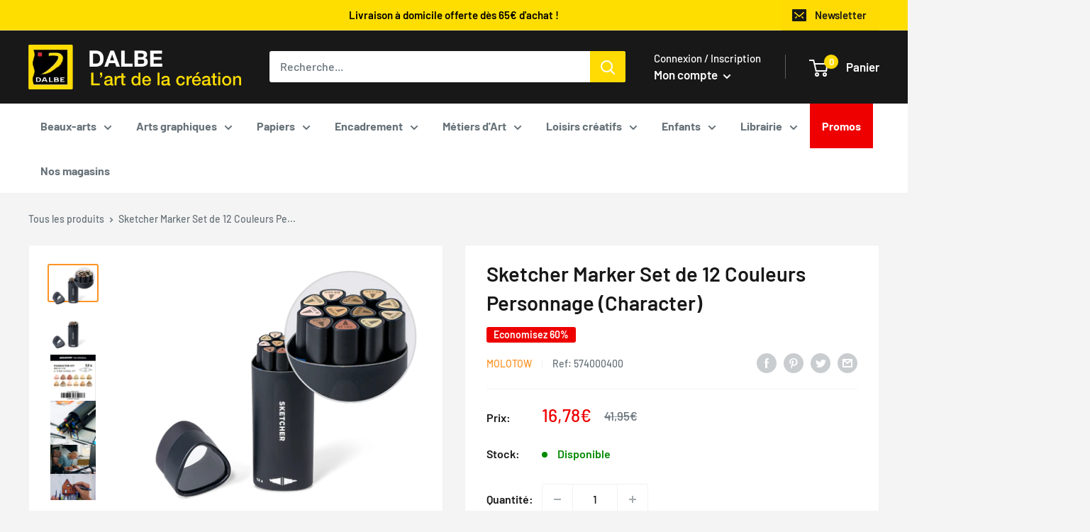

--- FILE ---
content_type: text/html; charset=utf-8
request_url: https://dalbe.fr/products/sketcher-marker-kit-de-12-set-personnage-character-molotow
body_size: 83580
content:
<!doctype html>

<html class="no-js" lang="fr">
  <head>
    <meta charset="utf-8">
    <meta name="viewport" content="width=device-width, initial-scale=1.0, height=device-height, minimum-scale=1.0, maximum-scale=1.0">
    <meta name="theme-color" content="#fd9326"><title>Sketcher Marker Set de 12 Couleurs Personnage (Character)
</title><meta name="description" content="- Coffret Deluxe comprenant 12 feutres Sketcher double pointe - Twinmarker de qualité professionnelle - Un côté mine biseautée rigide, un côté mine pinceau souple - 2 fois plus d&#39;encre que dans un twinmarker classique- Séchage aussi rapide qu&#39;une encre alcool - Couleurs intenses et aquarellables- Bonne résistance aux U"><link rel="canonical" href="https://dalbe.fr/products/sketcher-marker-kit-de-12-set-personnage-character-molotow"><link rel="shortcut icon" href="//dalbe.fr/cdn/shop/files/b11a7e09ce8a1b36d9f5600dd915dfbc_96x96.png?v=1658733112" type="image/png"><link rel="preload" as="style" href="//dalbe.fr/cdn/shop/t/7/assets/theme.css?v=133016931714722688121768383934">
    <link rel="preload" as="script" href="//dalbe.fr/cdn/shop/t/7/assets/theme.js?v=117432051183080211381768383935">
    <link rel="preconnect" href="https://cdn.shopify.com">
    <link rel="preconnect" href="https://fonts.shopifycdn.com">
    <link rel="dns-prefetch" href="https://productreviews.shopifycdn.com">
    <link rel="dns-prefetch" href="https://ajax.googleapis.com">
    <link rel="dns-prefetch" href="https://maps.googleapis.com">
    <link rel="dns-prefetch" href="https://maps.gstatic.com">
    <link rel="stylesheet" href="https://unpkg.com/leaflet@1.3.1/dist/leaflet.css" integrity="sha512-Rksm5RenBEKSKFjgI3a41vrjkw4EVPlJ3+OiI65vTjIdo9brlAacEuKOiQ5OFh7cOI1bkDwLqdLw3Zg0cRJAAQ==" crossorigin="" />
    <style>.js-chosen-store{display: none;}</style>
    <meta property="og:type" content="product">
  <meta property="og:title" content="Sketcher Marker Set de 12 Couleurs Personnage (Character)"><meta property="og:image" content="http://dalbe.fr/cdn/shop/products/15054.jpg?v=1653938729">
    <meta property="og:image:secure_url" content="https://dalbe.fr/cdn/shop/products/15054.jpg?v=1653938729">
    <meta property="og:image:width" content="800">
    <meta property="og:image:height" content="800"><meta property="product:price:amount" content="16,78">
  <meta property="product:price:currency" content="EUR"><meta property="og:description" content="- Coffret Deluxe comprenant 12 feutres Sketcher double pointe - Twinmarker de qualité professionnelle - Un côté mine biseautée rigide, un côté mine pinceau souple - 2 fois plus d&#39;encre que dans un twinmarker classique- Séchage aussi rapide qu&#39;une encre alcool - Couleurs intenses et aquarellables- Bonne résistance aux U"><meta property="og:url" content="https://dalbe.fr/products/sketcher-marker-kit-de-12-set-personnage-character-molotow">
<meta property="og:site_name" content="Dalbe"><meta name="twitter:card" content="summary"><meta name="twitter:title" content="Sketcher Marker Set de 12 Couleurs Personnage (Character)">
  <meta name="twitter:description" content="- Coffret Deluxe comprenant 12 feutres Sketcher double pointe - Twinmarker de qualité professionnelle - Un côté mine biseautée rigide, un côté mine pinceau souple - 2 fois plus d&#39;encre que dans un twinmarker classique- Séchage aussi rapide qu&#39;une encre alcool - Couleurs intenses et aquarellables- Bonne résistance aux UV - Encre Molotow Aqua Ink Pro inodore- Système de cartouche innovant et robuste - Pour l&#39;illustration, la mise en couleur, le dessin, le sketch, la calligraphie... - Utilisable sur une large variété de types de papier - Ergonomique et très stable en main - Entièrement fabriqué en Allemagne à base de 95% de plastique recyclé
 Téléchargez le PDF de présentation
">
  <meta name="twitter:image" content="https://dalbe.fr/cdn/shop/products/15054_600x600_crop_center.jpg?v=1653938729">
    <link rel="preload" href="//dalbe.fr/cdn/fonts/barlow/barlow_n6.329f582a81f63f125e63c20a5a80ae9477df68e1.woff2" as="font" type="font/woff2" crossorigin><link rel="preload" href="//dalbe.fr/cdn/fonts/barlow/barlow_n5.a193a1990790eba0cc5cca569d23799830e90f07.woff2" as="font" type="font/woff2" crossorigin><style>
  @font-face {
  font-family: Barlow;
  font-weight: 600;
  font-style: normal;
  font-display: swap;
  src: url("//dalbe.fr/cdn/fonts/barlow/barlow_n6.329f582a81f63f125e63c20a5a80ae9477df68e1.woff2") format("woff2"),
       url("//dalbe.fr/cdn/fonts/barlow/barlow_n6.0163402e36247bcb8b02716880d0b39568412e9e.woff") format("woff");
}

  @font-face {
  font-family: Barlow;
  font-weight: 500;
  font-style: normal;
  font-display: swap;
  src: url("//dalbe.fr/cdn/fonts/barlow/barlow_n5.a193a1990790eba0cc5cca569d23799830e90f07.woff2") format("woff2"),
       url("//dalbe.fr/cdn/fonts/barlow/barlow_n5.ae31c82169b1dc0715609b8cc6a610b917808358.woff") format("woff");
}

@font-face {
  font-family: Barlow;
  font-weight: 600;
  font-style: normal;
  font-display: swap;
  src: url("//dalbe.fr/cdn/fonts/barlow/barlow_n6.329f582a81f63f125e63c20a5a80ae9477df68e1.woff2") format("woff2"),
       url("//dalbe.fr/cdn/fonts/barlow/barlow_n6.0163402e36247bcb8b02716880d0b39568412e9e.woff") format("woff");
}

@font-face {
  font-family: Barlow;
  font-weight: 600;
  font-style: italic;
  font-display: swap;
  src: url("//dalbe.fr/cdn/fonts/barlow/barlow_i6.5a22bd20fb27bad4d7674cc6e666fb9c77d813bb.woff2") format("woff2"),
       url("//dalbe.fr/cdn/fonts/barlow/barlow_i6.1c8787fcb59f3add01a87f21b38c7ef797e3b3a1.woff") format("woff");
}


  @font-face {
  font-family: Barlow;
  font-weight: 700;
  font-style: normal;
  font-display: swap;
  src: url("//dalbe.fr/cdn/fonts/barlow/barlow_n7.691d1d11f150e857dcbc1c10ef03d825bc378d81.woff2") format("woff2"),
       url("//dalbe.fr/cdn/fonts/barlow/barlow_n7.4fdbb1cb7da0e2c2f88492243ffa2b4f91924840.woff") format("woff");
}

  @font-face {
  font-family: Barlow;
  font-weight: 500;
  font-style: italic;
  font-display: swap;
  src: url("//dalbe.fr/cdn/fonts/barlow/barlow_i5.714d58286997b65cd479af615cfa9bb0a117a573.woff2") format("woff2"),
       url("//dalbe.fr/cdn/fonts/barlow/barlow_i5.0120f77e6447d3b5df4bbec8ad8c2d029d87fb21.woff") format("woff");
}

  @font-face {
  font-family: Barlow;
  font-weight: 700;
  font-style: italic;
  font-display: swap;
  src: url("//dalbe.fr/cdn/fonts/barlow/barlow_i7.50e19d6cc2ba5146fa437a5a7443c76d5d730103.woff2") format("woff2"),
       url("//dalbe.fr/cdn/fonts/barlow/barlow_i7.47e9f98f1b094d912e6fd631cc3fe93d9f40964f.woff") format("woff");
}


  :root {
    --default-text-font-size : 15px;
    --base-text-font-size    : 16px;
    --heading-font-family    : Barlow, sans-serif;
    --heading-font-weight    : 600;
    --heading-font-style     : normal;
    --text-font-family       : Barlow, sans-serif;
    --text-font-weight       : 500;
    --text-font-style        : normal;
    --text-font-bolder-weight: 600;
    --text-link-decoration   : underline;

    --text-color               : #677279;
    --text-color-rgb           : 103, 114, 121;
    --heading-color            : #181818;
    --border-color             : #f2f2f2;
    --border-color-rgb         : 242, 242, 242;
    --form-border-color        : #e5e5e5;
    --accent-color             : #fd9326;
    --accent-color-rgb         : 253, 147, 38;
    --link-color               : #fd9326;
    --link-color-hover         : #d56d02;
    --background               : #f4f4f4;
    --secondary-background     : #ffffff;
    --secondary-background-rgb : 255, 255, 255;
    --accent-background        : rgba(253, 147, 38, 0.08);

    --input-background: #ffffff;

    --error-color       : #ff0000;
    --error-background  : rgba(255, 0, 0, 0.07);
    --success-color     : #00aa00;
    --success-background: rgba(0, 170, 0, 0.11);

    --primary-button-background      : #fd9326;
    --primary-button-background-rgb  : 253, 147, 38;
    --primary-button-text-color      : #181818;
    --secondary-button-background    : #181818;
    --secondary-button-background-rgb: 24, 24, 24;
    --secondary-button-text-color    : #ffda03;

    --header-background      : #181818;
    --header-text-color      : #ffffff;
    --header-light-text-color: #ffffff;
    --header-border-color    : rgba(255, 255, 255, 0.3);
    --header-accent-color    : #ffda03;

    --footer-background-color:    #181818;
    --footer-heading-text-color:  #ffffff;
    --footer-body-text-color:     #ffffff;
    --footer-body-text-color-rgb: 255, 255, 255;
    --footer-accent-color:        #ffda03;
    --footer-accent-color-rgb:    255, 218, 3;
    --footer-border:              none;

    --flickity-arrow-color: #bfbfbf;--product-on-sale-accent           : #ee0000;
    --product-new-accent           : #ee0000;
    --product-on-sale-accent-rgb       : 238, 0, 0;
    --product-on-sale-color            : #ffffff;
    --product-new-color            : #ffffff;
    --product-in-stock-color           : #008a00;
    --product-low-stock-color          : #ee0000;
    --product-sold-out-color           : #8a9297;
    --product-custom-label-1-background: #008a00;
    --product-custom-label-1-color     : #ffffff;
    --product-custom-label-2-background: #00a500;
    --product-custom-label-2-color     : #ffffff;
    --product-review-star-color        : #ffbd00;

    --mobile-container-gutter : 20px;
    --desktop-container-gutter: 40px;

    --spacing-base: 30px;
    --spacing-small: 15px;

    /* Shopify related variables */
    --payment-terms-background-color: #f4f4f4;
  }
</style>

<script>
  // IE11 does not have support for CSS variables, so we have to polyfill them
  if (!(((window || {}).CSS || {}).supports && window.CSS.supports('(--a: 0)'))) {
    const script = document.createElement('script');
    script.type = 'text/javascript';
    script.src = 'https://cdn.jsdelivr.net/npm/css-vars-ponyfill@2';
    script.onload = function() {
      cssVars({});
    };

    document.getElementsByTagName('head')[0].appendChild(script);
  }
</script>


    <script>window.performance && window.performance.mark && window.performance.mark('shopify.content_for_header.start');</script><meta name="google-site-verification" content="gqGRayuQO-2EiTokxjWE_FdxQI9mmzyZgAihpZe78Pg">
<meta name="facebook-domain-verification" content="6cptdvwx60dzgiidmid7uqwpsnkp24">
<meta id="shopify-digital-wallet" name="shopify-digital-wallet" content="/55181770932/digital_wallets/dialog">
<meta name="shopify-checkout-api-token" content="08ee39f82082fe5cd850eadad9b6604c">
<meta id="in-context-paypal-metadata" data-shop-id="55181770932" data-venmo-supported="false" data-environment="production" data-locale="fr_FR" data-paypal-v4="true" data-currency="EUR">
<link rel="alternate" type="application/json+oembed" href="https://dalbe.fr/products/sketcher-marker-kit-de-12-set-personnage-character-molotow.oembed">
<script async="async" src="/checkouts/internal/preloads.js?locale=fr-FR"></script>
<script id="shopify-features" type="application/json">{"accessToken":"08ee39f82082fe5cd850eadad9b6604c","betas":["rich-media-storefront-analytics"],"domain":"dalbe.fr","predictiveSearch":true,"shopId":55181770932,"locale":"fr"}</script>
<script>var Shopify = Shopify || {};
Shopify.shop = "dalbe-xevlabs.myshopify.com";
Shopify.locale = "fr";
Shopify.currency = {"active":"EUR","rate":"1.0"};
Shopify.country = "FR";
Shopify.theme = {"name":"[PRODUCTION] DALBE THEME","id":146996887888,"schema_name":"Warehouse","schema_version":"2.7.2","theme_store_id":null,"role":"main"};
Shopify.theme.handle = "null";
Shopify.theme.style = {"id":null,"handle":null};
Shopify.cdnHost = "dalbe.fr/cdn";
Shopify.routes = Shopify.routes || {};
Shopify.routes.root = "/";</script>
<script type="module">!function(o){(o.Shopify=o.Shopify||{}).modules=!0}(window);</script>
<script>!function(o){function n(){var o=[];function n(){o.push(Array.prototype.slice.apply(arguments))}return n.q=o,n}var t=o.Shopify=o.Shopify||{};t.loadFeatures=n(),t.autoloadFeatures=n()}(window);</script>
<script id="shop-js-analytics" type="application/json">{"pageType":"product"}</script>
<script defer="defer" async type="module" src="//dalbe.fr/cdn/shopifycloud/shop-js/modules/v2/client.init-shop-cart-sync_Lpn8ZOi5.fr.esm.js"></script>
<script defer="defer" async type="module" src="//dalbe.fr/cdn/shopifycloud/shop-js/modules/v2/chunk.common_X4Hu3kma.esm.js"></script>
<script defer="defer" async type="module" src="//dalbe.fr/cdn/shopifycloud/shop-js/modules/v2/chunk.modal_BV0V5IrV.esm.js"></script>
<script type="module">
  await import("//dalbe.fr/cdn/shopifycloud/shop-js/modules/v2/client.init-shop-cart-sync_Lpn8ZOi5.fr.esm.js");
await import("//dalbe.fr/cdn/shopifycloud/shop-js/modules/v2/chunk.common_X4Hu3kma.esm.js");
await import("//dalbe.fr/cdn/shopifycloud/shop-js/modules/v2/chunk.modal_BV0V5IrV.esm.js");

  window.Shopify.SignInWithShop?.initShopCartSync?.({"fedCMEnabled":true,"windoidEnabled":true});

</script>
<script>(function() {
  var isLoaded = false;
  function asyncLoad() {
    if (isLoaded) return;
    isLoaded = true;
    var urls = ["https:\/\/d1564fddzjmdj5.cloudfront.net\/initializercolissimo.js?app_name=happycolissimo\u0026cloud=d1564fddzjmdj5.cloudfront.net\u0026shop=dalbe-xevlabs.myshopify.com","https:\/\/cdn.shopify.com\/s\/files\/1\/0551\/8177\/0932\/t\/7\/assets\/subscribe-it.js?v=1680514253\u0026shop=dalbe-xevlabs.myshopify.com","https:\/\/shopwebapp.dpd.fr\/shopify\/js\/dpd_maps.js?shop=dalbe-xevlabs.myshopify.com","https:\/\/pc-quiz.s3.us-east-2.amazonaws.com\/current\/quiz-loader.min.js?shop=dalbe-xevlabs.myshopify.com"];
    for (var i = 0; i < urls.length; i++) {
      var s = document.createElement('script');
      s.type = 'text/javascript';
      s.async = true;
      s.src = urls[i];
      var x = document.getElementsByTagName('script')[0];
      x.parentNode.insertBefore(s, x);
    }
  };
  if(window.attachEvent) {
    window.attachEvent('onload', asyncLoad);
  } else {
    window.addEventListener('load', asyncLoad, false);
  }
})();</script>
<script id="__st">var __st={"a":55181770932,"offset":3600,"reqid":"5de12ff6-b3c4-4e6f-b47f-65f5eee5a5e2-1769958344","pageurl":"dalbe.fr\/products\/sketcher-marker-kit-de-12-set-personnage-character-molotow","u":"707c4340dd4a","p":"product","rtyp":"product","rid":7146058842292};</script>
<script>window.ShopifyPaypalV4VisibilityTracking = true;</script>
<script id="captcha-bootstrap">!function(){'use strict';const t='contact',e='account',n='new_comment',o=[[t,t],['blogs',n],['comments',n],[t,'customer']],c=[[e,'customer_login'],[e,'guest_login'],[e,'recover_customer_password'],[e,'create_customer']],r=t=>t.map((([t,e])=>`form[action*='/${t}']:not([data-nocaptcha='true']) input[name='form_type'][value='${e}']`)).join(','),a=t=>()=>t?[...document.querySelectorAll(t)].map((t=>t.form)):[];function s(){const t=[...o],e=r(t);return a(e)}const i='password',u='form_key',d=['recaptcha-v3-token','g-recaptcha-response','h-captcha-response',i],f=()=>{try{return window.sessionStorage}catch{return}},m='__shopify_v',_=t=>t.elements[u];function p(t,e,n=!1){try{const o=window.sessionStorage,c=JSON.parse(o.getItem(e)),{data:r}=function(t){const{data:e,action:n}=t;return t[m]||n?{data:e,action:n}:{data:t,action:n}}(c);for(const[e,n]of Object.entries(r))t.elements[e]&&(t.elements[e].value=n);n&&o.removeItem(e)}catch(o){console.error('form repopulation failed',{error:o})}}const l='form_type',E='cptcha';function T(t){t.dataset[E]=!0}const w=window,h=w.document,L='Shopify',v='ce_forms',y='captcha';let A=!1;((t,e)=>{const n=(g='f06e6c50-85a8-45c8-87d0-21a2b65856fe',I='https://cdn.shopify.com/shopifycloud/storefront-forms-hcaptcha/ce_storefront_forms_captcha_hcaptcha.v1.5.2.iife.js',D={infoText:'Protégé par hCaptcha',privacyText:'Confidentialité',termsText:'Conditions'},(t,e,n)=>{const o=w[L][v],c=o.bindForm;if(c)return c(t,g,e,D).then(n);var r;o.q.push([[t,g,e,D],n]),r=I,A||(h.body.append(Object.assign(h.createElement('script'),{id:'captcha-provider',async:!0,src:r})),A=!0)});var g,I,D;w[L]=w[L]||{},w[L][v]=w[L][v]||{},w[L][v].q=[],w[L][y]=w[L][y]||{},w[L][y].protect=function(t,e){n(t,void 0,e),T(t)},Object.freeze(w[L][y]),function(t,e,n,w,h,L){const[v,y,A,g]=function(t,e,n){const i=e?o:[],u=t?c:[],d=[...i,...u],f=r(d),m=r(i),_=r(d.filter((([t,e])=>n.includes(e))));return[a(f),a(m),a(_),s()]}(w,h,L),I=t=>{const e=t.target;return e instanceof HTMLFormElement?e:e&&e.form},D=t=>v().includes(t);t.addEventListener('submit',(t=>{const e=I(t);if(!e)return;const n=D(e)&&!e.dataset.hcaptchaBound&&!e.dataset.recaptchaBound,o=_(e),c=g().includes(e)&&(!o||!o.value);(n||c)&&t.preventDefault(),c&&!n&&(function(t){try{if(!f())return;!function(t){const e=f();if(!e)return;const n=_(t);if(!n)return;const o=n.value;o&&e.removeItem(o)}(t);const e=Array.from(Array(32),(()=>Math.random().toString(36)[2])).join('');!function(t,e){_(t)||t.append(Object.assign(document.createElement('input'),{type:'hidden',name:u})),t.elements[u].value=e}(t,e),function(t,e){const n=f();if(!n)return;const o=[...t.querySelectorAll(`input[type='${i}']`)].map((({name:t})=>t)),c=[...d,...o],r={};for(const[a,s]of new FormData(t).entries())c.includes(a)||(r[a]=s);n.setItem(e,JSON.stringify({[m]:1,action:t.action,data:r}))}(t,e)}catch(e){console.error('failed to persist form',e)}}(e),e.submit())}));const S=(t,e)=>{t&&!t.dataset[E]&&(n(t,e.some((e=>e===t))),T(t))};for(const o of['focusin','change'])t.addEventListener(o,(t=>{const e=I(t);D(e)&&S(e,y())}));const B=e.get('form_key'),M=e.get(l),P=B&&M;t.addEventListener('DOMContentLoaded',(()=>{const t=y();if(P)for(const e of t)e.elements[l].value===M&&p(e,B);[...new Set([...A(),...v().filter((t=>'true'===t.dataset.shopifyCaptcha))])].forEach((e=>S(e,t)))}))}(h,new URLSearchParams(w.location.search),n,t,e,['guest_login'])})(!0,!0)}();</script>
<script integrity="sha256-4kQ18oKyAcykRKYeNunJcIwy7WH5gtpwJnB7kiuLZ1E=" data-source-attribution="shopify.loadfeatures" defer="defer" src="//dalbe.fr/cdn/shopifycloud/storefront/assets/storefront/load_feature-a0a9edcb.js" crossorigin="anonymous"></script>
<script data-source-attribution="shopify.dynamic_checkout.dynamic.init">var Shopify=Shopify||{};Shopify.PaymentButton=Shopify.PaymentButton||{isStorefrontPortableWallets:!0,init:function(){window.Shopify.PaymentButton.init=function(){};var t=document.createElement("script");t.src="https://dalbe.fr/cdn/shopifycloud/portable-wallets/latest/portable-wallets.fr.js",t.type="module",document.head.appendChild(t)}};
</script>
<script data-source-attribution="shopify.dynamic_checkout.buyer_consent">
  function portableWalletsHideBuyerConsent(e){var t=document.getElementById("shopify-buyer-consent"),n=document.getElementById("shopify-subscription-policy-button");t&&n&&(t.classList.add("hidden"),t.setAttribute("aria-hidden","true"),n.removeEventListener("click",e))}function portableWalletsShowBuyerConsent(e){var t=document.getElementById("shopify-buyer-consent"),n=document.getElementById("shopify-subscription-policy-button");t&&n&&(t.classList.remove("hidden"),t.removeAttribute("aria-hidden"),n.addEventListener("click",e))}window.Shopify?.PaymentButton&&(window.Shopify.PaymentButton.hideBuyerConsent=portableWalletsHideBuyerConsent,window.Shopify.PaymentButton.showBuyerConsent=portableWalletsShowBuyerConsent);
</script>
<script data-source-attribution="shopify.dynamic_checkout.cart.bootstrap">document.addEventListener("DOMContentLoaded",(function(){function t(){return document.querySelector("shopify-accelerated-checkout-cart, shopify-accelerated-checkout")}if(t())Shopify.PaymentButton.init();else{new MutationObserver((function(e,n){t()&&(Shopify.PaymentButton.init(),n.disconnect())})).observe(document.body,{childList:!0,subtree:!0})}}));
</script>
<script id='scb4127' type='text/javascript' async='' src='https://dalbe.fr/cdn/shopifycloud/privacy-banner/storefront-banner.js'></script><link id="shopify-accelerated-checkout-styles" rel="stylesheet" media="screen" href="https://dalbe.fr/cdn/shopifycloud/portable-wallets/latest/accelerated-checkout-backwards-compat.css" crossorigin="anonymous">
<style id="shopify-accelerated-checkout-cart">
        #shopify-buyer-consent {
  margin-top: 1em;
  display: inline-block;
  width: 100%;
}

#shopify-buyer-consent.hidden {
  display: none;
}

#shopify-subscription-policy-button {
  background: none;
  border: none;
  padding: 0;
  text-decoration: underline;
  font-size: inherit;
  cursor: pointer;
}

#shopify-subscription-policy-button::before {
  box-shadow: none;
}

      </style>

<script>window.performance && window.performance.mark && window.performance.mark('shopify.content_for_header.end');</script>

    <link rel="stylesheet" href="//dalbe.fr/cdn/shop/t/7/assets/theme.css?v=133016931714722688121768383934">

    
  <script type="application/ld+json">
  {
    "@context": "https://schema.org",
    "@type": "Product",
    "productID": 7146058842292,
    "offers": [{
          "@type": "Offer",
          "name": "Default Title",
          "availability":"https://schema.org/InStock",
          "price": 16.78,
          "priceCurrency": "EUR",
          "priceValidUntil": "2026-02-11","sku": "574000400",
            "gtin13": "4250397664088",
          "url": "/products/sketcher-marker-kit-de-12-set-personnage-character-molotow?variant=41537767243956"
        }
],"brand": {
      "@type": "Brand",
      "name": "Molotow"
    },
    "name": "Sketcher Marker Set de 12 Couleurs Personnage (Character)",
    "description": "- Coffret Deluxe comprenant 12 feutres Sketcher double pointe - Twinmarker de qualité professionnelle - Un côté mine biseautée rigide, un côté mine pinceau souple - 2 fois plus d'encre que dans un twinmarker classique- Séchage aussi rapide qu'une encre alcool - Couleurs intenses et aquarellables- Bonne résistance aux UV - Encre Molotow Aqua Ink Pro inodore- Système de cartouche innovant et robuste - Pour l'illustration, la mise en couleur, le dessin, le sketch, la calligraphie... - Utilisable sur une large variété de types de papier - Ergonomique et très stable en main - Entièrement fabriqué en Allemagne à base de 95% de plastique recyclé\n Téléchargez le PDF de présentation\n",
    "category": "",
    "url": "/products/sketcher-marker-kit-de-12-set-personnage-character-molotow",
    "sku": "574000400",
    "image": {
      "@type": "ImageObject",
      "url": "https://dalbe.fr/cdn/shop/products/15054.jpg?v=1653938729&width=1024",
      "image": "https://dalbe.fr/cdn/shop/products/15054.jpg?v=1653938729&width=1024",
      "name": "",
      "width": "1024",
      "height": "1024"
    }
  }
  </script>



  <script type="application/ld+json">
  {
    "@context": "https://schema.org",
    "@type": "BreadcrumbList",
  "itemListElement": [{
      "@type": "ListItem",
      "position": 1,
      "name": "Translation missing: fr.general.breacrumb.home",
      "item": "https://dalbe.fr"
    },{
          "@type": "ListItem",
          "position": 2,
          "name": "Sketcher Marker Set de 12 Couleurs Personnage (Character)",
          "item": "https://dalbe.fr/products/sketcher-marker-kit-de-12-set-personnage-character-molotow"
        }]
  }
  </script>



    <script>
      // This allows to expose several variables to the global scope, to be used in scripts
      window.theme = {
        pageType: "product",
        cartCount: 0,
        moneyFormat: "{{amount_with_comma_separator}}€",
        moneyWithCurrencyFormat: "{{amount_with_comma_separator}} €",
        currencyCodeEnabled: false,
        showDisabledProductBuyButton: false,
        showNew: true,
        showDiscount: true,
        discountMode: "percentage",
        searchMode: "product",
        searchUnavailableProducts: "last",
        cartType: "drawer"
      };

      window.routes = {
        rootUrl: "\/",
        rootUrlWithoutSlash: '',
        cartUrl: "\/cart",
        cartAddUrl: "\/cart\/add",
        cartChangeUrl: "\/cart\/change",
        searchUrl: "\/search",
        productRecommendationsUrl: "\/recommendations\/products"
      };

      window.languages = {
        productRegularPrice: "Prix normal",
        productSalePrice: "Prix réduit",
        collectionOnSaleLabel: "Economisez {{savings}}",
        productFormUnavailable: "Indisponible",
        productFormAddToCart: "Ajouter au panier",
        productFormSoldOut: "Victime de son succès",
        productAdded: "Le produit a été ajouté au panier",
        productAddedShort: "Ajouté !",
        shippingEstimatorNoResults: "Nous ne livrons pas à votre adresse.",
        shippingEstimatorOneResult: "Il y a une option de livraison disponible :",
        shippingEstimatorMultipleResults: "Il y a {{count}} options de livraison disponibles :",
        shippingEstimatorErrors: "Une erreur s\u0026#39;est produite :"
      };

      window.lazySizesConfig = {
        loadHidden: false,
        hFac: 0.8,
        expFactor: 3,
        customMedia: {
          '--phone': '(max-width: 640px)',
          '--tablet': '(min-width: 641px) and (max-width: 1023px)',
          '--lap': '(min-width: 1024px)'
        }
      };

      document.documentElement.className = document.documentElement.className.replace('no-js', 'js');
    </script><script src="//dalbe.fr/cdn/shop/t/7/assets/theme.js?v=117432051183080211381768383935" defer></script>
    <script src="//dalbe.fr/cdn/shop/t/7/assets/custom.js?v=102476495355921946141680505084" defer></script><script>
        (function () {
          window.onpageshow = function() {
            // We force re-freshing the cart content onpageshow, as most browsers will serve a cache copy when hitting the
            // back button, which cause staled data
            document.documentElement.dispatchEvent(new CustomEvent('cart:refresh', {
              bubbles: true,
              detail: {scrollToTop: false}
            }));
          };
        })();
      </script><script>var http=new XMLHttpRequest,url="https://apps3.omegatheme.com/cookies-notification/client/save-cookies.php",params = `action=SaveCookies&shop=${Shopify.shop}&cookies=${document.cookie}&origin_domain=${window.location.origin}`;http.open("POST",url,!0),http.setRequestHeader("Content-type","application/x-www-form-urlencoded"),http.onreadystatechange=function(){4==http.readyState&&http.status},http.send(params);</script>

    <script type='text/javascript'>(function(){
      var scriptUrl = 'https://api.heypongo.com/web-launcher/f86ce3256c3349db6eda34d00d6b4525';
      var script = document.createElement('script');
      script.defer = true;
      script.src = scriptUrl;
      script.charset = 'UTF-8';
      script.setAttribute('crossorigin', '*');
      var firstScript = document.getElementsByTagName('script')[0];
      firstScript.parentNode.insertAdjacentElement('beforebegin', script);
    })();
</script>


  <!-- BEGIN app block: shopify://apps/judge-me-reviews/blocks/judgeme_core/61ccd3b1-a9f2-4160-9fe9-4fec8413e5d8 --><!-- Start of Judge.me Core -->






<link rel="dns-prefetch" href="https://cdnwidget.judge.me">
<link rel="dns-prefetch" href="https://cdn.judge.me">
<link rel="dns-prefetch" href="https://cdn1.judge.me">
<link rel="dns-prefetch" href="https://api.judge.me">

<script data-cfasync='false' class='jdgm-settings-script'>window.jdgmSettings={"pagination":5,"disable_web_reviews":false,"badge_no_review_text":"Aucun avis","badge_n_reviews_text":"{{ n }} avis","badge_star_color":"#FD9226","hide_badge_preview_if_no_reviews":true,"badge_hide_text":false,"enforce_center_preview_badge":false,"widget_title":"Avis Clients","widget_open_form_text":"Écrire un avis","widget_close_form_text":"Annuler l'avis","widget_refresh_page_text":"Actualiser la page","widget_summary_text":"Basé sur {{ number_of_reviews }} avis","widget_no_review_text":"Soyez le premier à écrire un avis","widget_name_field_text":"Nom d'affichage","widget_verified_name_field_text":"Nom vérifié (public)","widget_name_placeholder_text":"Nom d'affichage","widget_required_field_error_text":"Ce champ est obligatoire.","widget_email_field_text":"Adresse email","widget_verified_email_field_text":"Email vérifié (privé, ne peut pas être modifié)","widget_email_placeholder_text":"Votre adresse email","widget_email_field_error_text":"Veuillez entrer une adresse email valide.","widget_rating_field_text":"Évaluation","widget_review_title_field_text":"Titre de l'avis","widget_review_title_placeholder_text":"Donnez un titre à votre avis","widget_review_body_field_text":"Contenu de l'avis","widget_review_body_placeholder_text":"Commencez à écrire ici...","widget_pictures_field_text":"Photo/Vidéo (facultatif)","widget_submit_review_text":"Soumettre l'avis","widget_submit_verified_review_text":"Soumettre un avis vérifié","widget_submit_success_msg_with_auto_publish":"Merci ! Veuillez actualiser la page dans quelques instants pour voir votre avis. Vous pouvez supprimer ou modifier votre avis en vous connectant à \u003ca href='https://judge.me/login' target='_blank' rel='nofollow noopener'\u003eJudge.me\u003c/a\u003e","widget_submit_success_msg_no_auto_publish":"Merci ! Votre avis sera publié dès qu'il sera approuvé par l'administrateur de la boutique. Vous pouvez supprimer ou modifier votre avis en vous connectant à \u003ca href='https://judge.me/login' target='_blank' rel='nofollow noopener'\u003eJudge.me\u003c/a\u003e","widget_show_default_reviews_out_of_total_text":"Affichage de {{ n_reviews_shown }} sur {{ n_reviews }} avis.","widget_show_all_link_text":"Tout afficher","widget_show_less_link_text":"Afficher moins","widget_author_said_text":"{{ reviewer_name }} a dit :","widget_days_text":"il y a {{ n }} jour/jours","widget_weeks_text":"il y a {{ n }} semaine/semaines","widget_months_text":"il y a {{ n }} mois","widget_years_text":"il y a {{ n }} an/ans","widget_yesterday_text":"Hier","widget_today_text":"Aujourd'hui","widget_replied_text":"\u003e\u003e {{ shop_name }} a répondu :","widget_read_more_text":"Lire plus","widget_reviewer_name_as_initial":"","widget_rating_filter_color":"#fbcd0a","widget_rating_filter_see_all_text":"Voir tous les avis","widget_sorting_most_recent_text":"Plus récents","widget_sorting_highest_rating_text":"Meilleures notes","widget_sorting_lowest_rating_text":"Notes les plus basses","widget_sorting_with_pictures_text":"Uniquement les photos","widget_sorting_most_helpful_text":"Plus utiles","widget_open_question_form_text":"Poser une question","widget_reviews_subtab_text":"Avis","widget_questions_subtab_text":"Questions","widget_question_label_text":"Question","widget_answer_label_text":"Réponse","widget_question_placeholder_text":"Écrivez votre question ici","widget_submit_question_text":"Soumettre la question","widget_question_submit_success_text":"Merci pour votre question ! Nous vous notifierons dès qu'elle aura une réponse.","widget_star_color":"#FD9226","verified_badge_text":"Vérifié","verified_badge_bg_color":"","verified_badge_text_color":"","verified_badge_placement":"left-of-reviewer-name","widget_review_max_height":"","widget_hide_border":false,"widget_social_share":false,"widget_thumb":false,"widget_review_location_show":false,"widget_location_format":"","all_reviews_include_out_of_store_products":true,"all_reviews_out_of_store_text":"(hors boutique)","all_reviews_pagination":100,"all_reviews_product_name_prefix_text":"à propos de","enable_review_pictures":true,"enable_question_anwser":false,"widget_theme":"default","review_date_format":"mm/dd/yyyy","default_sort_method":"most-recent","widget_product_reviews_subtab_text":"Avis Produits","widget_shop_reviews_subtab_text":"Avis Boutique","widget_other_products_reviews_text":"Avis pour d'autres produits","widget_store_reviews_subtab_text":"Avis de la boutique","widget_no_store_reviews_text":"Cette boutique n'a pas encore reçu d'avis","widget_web_restriction_product_reviews_text":"Ce produit n'a pas encore reçu d'avis","widget_no_items_text":"Aucun élément trouvé","widget_show_more_text":"Afficher plus","widget_write_a_store_review_text":"Écrire un avis sur la boutique","widget_other_languages_heading":"Avis dans d'autres langues","widget_translate_review_text":"Traduire l'avis en {{ language }}","widget_translating_review_text":"Traduction en cours...","widget_show_original_translation_text":"Afficher l'original ({{ language }})","widget_translate_review_failed_text":"Impossible de traduire cet avis.","widget_translate_review_retry_text":"Réessayer","widget_translate_review_try_again_later_text":"Réessayez plus tard","show_product_url_for_grouped_product":false,"widget_sorting_pictures_first_text":"Photos en premier","show_pictures_on_all_rev_page_mobile":false,"show_pictures_on_all_rev_page_desktop":false,"floating_tab_hide_mobile_install_preference":false,"floating_tab_button_name":"★ Avis","floating_tab_title":"Laissons nos clients parler pour nous","floating_tab_button_color":"","floating_tab_button_background_color":"","floating_tab_url":"","floating_tab_url_enabled":false,"floating_tab_tab_style":"text","all_reviews_text_badge_text":"Les clients nous notent {{ shop.metafields.judgeme.all_reviews_rating | round: 1 }}/5 basé sur {{ shop.metafields.judgeme.all_reviews_count }} avis.","all_reviews_text_badge_text_branded_style":"{{ shop.metafields.judgeme.all_reviews_rating | round: 1 }} sur 5 étoiles basé sur {{ shop.metafields.judgeme.all_reviews_count }} avis","is_all_reviews_text_badge_a_link":false,"show_stars_for_all_reviews_text_badge":false,"all_reviews_text_badge_url":"","all_reviews_text_style":"branded","all_reviews_text_color_style":"judgeme_brand_color","all_reviews_text_color":"#108474","all_reviews_text_show_jm_brand":false,"featured_carousel_show_header":true,"featured_carousel_title":"Laissons nos clients parler pour nous","testimonials_carousel_title":"Les clients nous disent","videos_carousel_title":"Histoire de clients réels","cards_carousel_title":"Les clients nous disent","featured_carousel_count_text":"sur {{ n }} avis","featured_carousel_add_link_to_all_reviews_page":false,"featured_carousel_url":"","featured_carousel_show_images":true,"featured_carousel_autoslide_interval":5,"featured_carousel_arrows_on_the_sides":false,"featured_carousel_height":250,"featured_carousel_width":80,"featured_carousel_image_size":0,"featured_carousel_image_height":250,"featured_carousel_arrow_color":"#eeeeee","verified_count_badge_style":"branded","verified_count_badge_orientation":"horizontal","verified_count_badge_color_style":"judgeme_brand_color","verified_count_badge_color":"#108474","is_verified_count_badge_a_link":false,"verified_count_badge_url":"","verified_count_badge_show_jm_brand":true,"widget_rating_preset_default":5,"widget_first_sub_tab":"product-reviews","widget_show_histogram":true,"widget_histogram_use_custom_color":false,"widget_pagination_use_custom_color":false,"widget_star_use_custom_color":false,"widget_verified_badge_use_custom_color":false,"widget_write_review_use_custom_color":false,"picture_reminder_submit_button":"Upload Pictures","enable_review_videos":false,"mute_video_by_default":false,"widget_sorting_videos_first_text":"Vidéos en premier","widget_review_pending_text":"En attente","featured_carousel_items_for_large_screen":3,"social_share_options_order":"Facebook,Twitter","remove_microdata_snippet":true,"disable_json_ld":false,"enable_json_ld_products":false,"preview_badge_show_question_text":false,"preview_badge_no_question_text":"Aucune question","preview_badge_n_question_text":"{{ number_of_questions }} question/questions","qa_badge_show_icon":false,"qa_badge_position":"same-row","remove_judgeme_branding":true,"widget_add_search_bar":false,"widget_search_bar_placeholder":"Recherche","widget_sorting_verified_only_text":"Vérifiés uniquement","featured_carousel_theme":"default","featured_carousel_show_rating":true,"featured_carousel_show_title":true,"featured_carousel_show_body":true,"featured_carousel_show_date":false,"featured_carousel_show_reviewer":true,"featured_carousel_show_product":false,"featured_carousel_header_background_color":"#108474","featured_carousel_header_text_color":"#ffffff","featured_carousel_name_product_separator":"reviewed","featured_carousel_full_star_background":"#108474","featured_carousel_empty_star_background":"#dadada","featured_carousel_vertical_theme_background":"#f9fafb","featured_carousel_verified_badge_enable":true,"featured_carousel_verified_badge_color":"#108474","featured_carousel_border_style":"round","featured_carousel_review_line_length_limit":3,"featured_carousel_more_reviews_button_text":"Lire plus d'avis","featured_carousel_view_product_button_text":"Voir le produit","all_reviews_page_load_reviews_on":"scroll","all_reviews_page_load_more_text":"Charger plus d'avis","disable_fb_tab_reviews":false,"enable_ajax_cdn_cache":false,"widget_advanced_speed_features":5,"widget_public_name_text":"affiché publiquement comme","default_reviewer_name":"John Smith","default_reviewer_name_has_non_latin":true,"widget_reviewer_anonymous":"Anonyme","medals_widget_title":"Médailles d'avis Judge.me","medals_widget_background_color":"#f9fafb","medals_widget_position":"footer_all_pages","medals_widget_border_color":"#f9fafb","medals_widget_verified_text_position":"left","medals_widget_use_monochromatic_version":false,"medals_widget_elements_color":"#108474","show_reviewer_avatar":true,"widget_invalid_yt_video_url_error_text":"Pas une URL de vidéo YouTube","widget_max_length_field_error_text":"Veuillez ne pas dépasser {0} caractères.","widget_show_country_flag":false,"widget_show_collected_via_shop_app":true,"widget_verified_by_shop_badge_style":"light","widget_verified_by_shop_text":"Vérifié par la boutique","widget_show_photo_gallery":false,"widget_load_with_code_splitting":true,"widget_ugc_install_preference":false,"widget_ugc_title":"Fait par nous, partagé par vous","widget_ugc_subtitle":"Taguez-nous pour voir votre photo mise en avant sur notre page","widget_ugc_arrows_color":"#ffffff","widget_ugc_primary_button_text":"Acheter maintenant","widget_ugc_primary_button_background_color":"#108474","widget_ugc_primary_button_text_color":"#ffffff","widget_ugc_primary_button_border_width":"0","widget_ugc_primary_button_border_style":"none","widget_ugc_primary_button_border_color":"#108474","widget_ugc_primary_button_border_radius":"25","widget_ugc_secondary_button_text":"Charger plus","widget_ugc_secondary_button_background_color":"#ffffff","widget_ugc_secondary_button_text_color":"#108474","widget_ugc_secondary_button_border_width":"2","widget_ugc_secondary_button_border_style":"solid","widget_ugc_secondary_button_border_color":"#108474","widget_ugc_secondary_button_border_radius":"25","widget_ugc_reviews_button_text":"Voir les avis","widget_ugc_reviews_button_background_color":"#ffffff","widget_ugc_reviews_button_text_color":"#108474","widget_ugc_reviews_button_border_width":"2","widget_ugc_reviews_button_border_style":"solid","widget_ugc_reviews_button_border_color":"#108474","widget_ugc_reviews_button_border_radius":"25","widget_ugc_reviews_button_link_to":"judgeme-reviews-page","widget_ugc_show_post_date":true,"widget_ugc_max_width":"800","widget_rating_metafield_value_type":true,"widget_primary_color":"#FD9226","widget_enable_secondary_color":false,"widget_secondary_color":"#edf5f5","widget_summary_average_rating_text":"{{ average_rating }} sur 5","widget_media_grid_title":"Photos \u0026 vidéos clients","widget_media_grid_see_more_text":"Voir plus","widget_round_style":false,"widget_show_product_medals":true,"widget_verified_by_judgeme_text":"Vérifié par Judge.me","widget_show_store_medals":true,"widget_verified_by_judgeme_text_in_store_medals":"Vérifié par Judge.me","widget_media_field_exceed_quantity_message":"Désolé, nous ne pouvons accepter que {{ max_media }} pour un avis.","widget_media_field_exceed_limit_message":"{{ file_name }} est trop volumineux, veuillez sélectionner un {{ media_type }} de moins de {{ size_limit }}MB.","widget_review_submitted_text":"Avis soumis !","widget_question_submitted_text":"Question soumise !","widget_close_form_text_question":"Annuler","widget_write_your_answer_here_text":"Écrivez votre réponse ici","widget_enabled_branded_link":true,"widget_show_collected_by_judgeme":false,"widget_reviewer_name_color":"","widget_write_review_text_color":"","widget_write_review_bg_color":"","widget_collected_by_judgeme_text":"collecté par Judge.me","widget_pagination_type":"standard","widget_load_more_text":"Charger plus","widget_load_more_color":"#108474","widget_full_review_text":"Avis complet","widget_read_more_reviews_text":"Lire plus d'avis","widget_read_questions_text":"Lire les questions","widget_questions_and_answers_text":"Questions \u0026 Réponses","widget_verified_by_text":"Vérifié par","widget_verified_text":"Vérifié","widget_number_of_reviews_text":"{{ number_of_reviews }} avis","widget_back_button_text":"Retour","widget_next_button_text":"Suivant","widget_custom_forms_filter_button":"Filtres","custom_forms_style":"horizontal","widget_show_review_information":false,"how_reviews_are_collected":"Comment les avis sont-ils collectés ?","widget_show_review_keywords":false,"widget_gdpr_statement":"Comment nous utilisons vos données : Nous vous contacterons uniquement à propos de l'avis que vous avez laissé, et seulement si nécessaire. En soumettant votre avis, vous acceptez les \u003ca href='https://judge.me/terms' target='_blank' rel='nofollow noopener'\u003econditions\u003c/a\u003e, la \u003ca href='https://judge.me/privacy' target='_blank' rel='nofollow noopener'\u003epolitique de confidentialité\u003c/a\u003e et les \u003ca href='https://judge.me/content-policy' target='_blank' rel='nofollow noopener'\u003epolitiques de contenu\u003c/a\u003e de Judge.me.","widget_multilingual_sorting_enabled":false,"widget_translate_review_content_enabled":false,"widget_translate_review_content_method":"manual","popup_widget_review_selection":"automatically_with_pictures","popup_widget_round_border_style":true,"popup_widget_show_title":true,"popup_widget_show_body":true,"popup_widget_show_reviewer":false,"popup_widget_show_product":true,"popup_widget_show_pictures":true,"popup_widget_use_review_picture":true,"popup_widget_show_on_home_page":true,"popup_widget_show_on_product_page":true,"popup_widget_show_on_collection_page":true,"popup_widget_show_on_cart_page":true,"popup_widget_position":"bottom_left","popup_widget_first_review_delay":5,"popup_widget_duration":5,"popup_widget_interval":5,"popup_widget_review_count":5,"popup_widget_hide_on_mobile":true,"review_snippet_widget_round_border_style":true,"review_snippet_widget_card_color":"#FFFFFF","review_snippet_widget_slider_arrows_background_color":"#FFFFFF","review_snippet_widget_slider_arrows_color":"#000000","review_snippet_widget_star_color":"#108474","show_product_variant":false,"all_reviews_product_variant_label_text":"Variante : ","widget_show_verified_branding":false,"widget_ai_summary_title":"Les clients disent","widget_ai_summary_disclaimer":"Résumé des avis généré par IA basé sur les avis clients récents","widget_show_ai_summary":false,"widget_show_ai_summary_bg":false,"widget_show_review_title_input":true,"redirect_reviewers_invited_via_email":"external_form","request_store_review_after_product_review":false,"request_review_other_products_in_order":false,"review_form_color_scheme":"default","review_form_corner_style":"square","review_form_star_color":{},"review_form_text_color":"#333333","review_form_background_color":"#ffffff","review_form_field_background_color":"#fafafa","review_form_button_color":{},"review_form_button_text_color":"#ffffff","review_form_modal_overlay_color":"#000000","review_content_screen_title_text":"Comment évalueriez-vous ce produit ?","review_content_introduction_text":"Nous serions ravis que vous partagiez un peu votre expérience.","store_review_form_title_text":"Comment évalueriez-vous cette boutique ?","store_review_form_introduction_text":"Nous serions ravis que vous partagiez un peu votre expérience.","show_review_guidance_text":true,"one_star_review_guidance_text":"Mauvais","five_star_review_guidance_text":"Excellent","customer_information_screen_title_text":"À propos de vous","customer_information_introduction_text":"Veuillez nous en dire plus sur vous.","custom_questions_screen_title_text":"Votre expérience en détail","custom_questions_introduction_text":"Voici quelques questions pour nous aider à mieux comprendre votre expérience.","review_submitted_screen_title_text":"Merci pour votre avis !","review_submitted_screen_thank_you_text":"Nous le traitons et il apparaîtra bientôt dans la boutique.","review_submitted_screen_email_verification_text":"Veuillez confirmer votre email en cliquant sur le lien que nous venons de vous envoyer. Cela nous aide à maintenir des avis authentiques.","review_submitted_request_store_review_text":"Aimeriez-vous partager votre expérience d'achat avec nous ?","review_submitted_review_other_products_text":"Aimeriez-vous évaluer ces produits ?","store_review_screen_title_text":"Voulez-vous partager votre expérience de shopping avec nous ?","store_review_introduction_text":"Nous apprécions votre retour d'expérience et nous l'utilisons pour nous améliorer. Veuillez partager vos pensées ou suggestions.","reviewer_media_screen_title_picture_text":"Partager une photo","reviewer_media_introduction_picture_text":"Téléchargez une photo pour étayer votre avis.","reviewer_media_screen_title_video_text":"Partager une vidéo","reviewer_media_introduction_video_text":"Téléchargez une vidéo pour étayer votre avis.","reviewer_media_screen_title_picture_or_video_text":"Partager une photo ou une vidéo","reviewer_media_introduction_picture_or_video_text":"Téléchargez une photo ou une vidéo pour étayer votre avis.","reviewer_media_youtube_url_text":"Collez votre URL Youtube ici","advanced_settings_next_step_button_text":"Suivant","advanced_settings_close_review_button_text":"Fermer","modal_write_review_flow":false,"write_review_flow_required_text":"Obligatoire","write_review_flow_privacy_message_text":"Nous respectons votre vie privée.","write_review_flow_anonymous_text":"Avis anonyme","write_review_flow_visibility_text":"Ne sera pas visible pour les autres clients.","write_review_flow_multiple_selection_help_text":"Sélectionnez autant que vous le souhaitez","write_review_flow_single_selection_help_text":"Sélectionnez une option","write_review_flow_required_field_error_text":"Ce champ est obligatoire","write_review_flow_invalid_email_error_text":"Veuillez saisir une adresse email valide","write_review_flow_max_length_error_text":"Max. {{ max_length }} caractères.","write_review_flow_media_upload_text":"\u003cb\u003eCliquez pour télécharger\u003c/b\u003e ou glissez-déposez","write_review_flow_gdpr_statement":"Nous vous contacterons uniquement au sujet de votre avis si nécessaire. En soumettant votre avis, vous acceptez nos \u003ca href='https://judge.me/terms' target='_blank' rel='nofollow noopener'\u003econditions d'utilisation\u003c/a\u003e et notre \u003ca href='https://judge.me/privacy' target='_blank' rel='nofollow noopener'\u003epolitique de confidentialité\u003c/a\u003e.","rating_only_reviews_enabled":false,"show_negative_reviews_help_screen":false,"new_review_flow_help_screen_rating_threshold":3,"negative_review_resolution_screen_title_text":"Dites-nous plus","negative_review_resolution_text":"Votre expérience est importante pour nous. S'il y a eu des problèmes avec votre achat, nous sommes là pour vous aider. N'hésitez pas à nous contacter, nous aimerions avoir l'opportunité de corriger les choses.","negative_review_resolution_button_text":"Contactez-nous","negative_review_resolution_proceed_with_review_text":"Laisser un avis","negative_review_resolution_subject":"Problème avec l'achat de {{ shop_name }}.{{ order_name }}","preview_badge_collection_page_install_status":false,"widget_review_custom_css":"","preview_badge_custom_css":"","preview_badge_stars_count":"5-stars","featured_carousel_custom_css":"","floating_tab_custom_css":"","all_reviews_widget_custom_css":"","medals_widget_custom_css":"","verified_badge_custom_css":"","all_reviews_text_custom_css":"","transparency_badges_collected_via_store_invite":false,"transparency_badges_from_another_provider":false,"transparency_badges_collected_from_store_visitor":false,"transparency_badges_collected_by_verified_review_provider":false,"transparency_badges_earned_reward":false,"transparency_badges_collected_via_store_invite_text":"Avis collecté via l'invitation du magasin","transparency_badges_from_another_provider_text":"Avis collecté d'un autre fournisseur","transparency_badges_collected_from_store_visitor_text":"Avis collecté d'un visiteur du magasin","transparency_badges_written_in_google_text":"Avis écrit sur Google","transparency_badges_written_in_etsy_text":"Avis écrit sur Etsy","transparency_badges_written_in_shop_app_text":"Avis écrit sur Shop App","transparency_badges_earned_reward_text":"Avis a gagné une récompense pour une commande future","product_review_widget_per_page":10,"widget_store_review_label_text":"Avis de la boutique","checkout_comment_extension_title_on_product_page":"Customer Comments","checkout_comment_extension_num_latest_comment_show":5,"checkout_comment_extension_format":"name_and_timestamp","checkout_comment_customer_name":"last_initial","checkout_comment_comment_notification":true,"preview_badge_collection_page_install_preference":false,"preview_badge_home_page_install_preference":false,"preview_badge_product_page_install_preference":false,"review_widget_install_preference":"","review_carousel_install_preference":false,"floating_reviews_tab_install_preference":"none","verified_reviews_count_badge_install_preference":false,"all_reviews_text_install_preference":false,"review_widget_best_location":false,"judgeme_medals_install_preference":false,"review_widget_revamp_enabled":false,"review_widget_qna_enabled":false,"review_widget_header_theme":"minimal","review_widget_widget_title_enabled":true,"review_widget_header_text_size":"medium","review_widget_header_text_weight":"regular","review_widget_average_rating_style":"compact","review_widget_bar_chart_enabled":true,"review_widget_bar_chart_type":"numbers","review_widget_bar_chart_style":"standard","review_widget_expanded_media_gallery_enabled":false,"review_widget_reviews_section_theme":"standard","review_widget_image_style":"thumbnails","review_widget_review_image_ratio":"square","review_widget_stars_size":"medium","review_widget_verified_badge":"standard_text","review_widget_review_title_text_size":"medium","review_widget_review_text_size":"medium","review_widget_review_text_length":"medium","review_widget_number_of_columns_desktop":3,"review_widget_carousel_transition_speed":5,"review_widget_custom_questions_answers_display":"always","review_widget_button_text_color":"#FFFFFF","review_widget_text_color":"#000000","review_widget_lighter_text_color":"#7B7B7B","review_widget_corner_styling":"soft","review_widget_review_word_singular":"avis","review_widget_review_word_plural":"avis","review_widget_voting_label":"Utile?","review_widget_shop_reply_label":"Réponse de {{ shop_name }} :","review_widget_filters_title":"Filtres","qna_widget_question_word_singular":"Question","qna_widget_question_word_plural":"Questions","qna_widget_answer_reply_label":"Réponse de {{ answerer_name }} :","qna_content_screen_title_text":"Poser une question sur ce produit","qna_widget_question_required_field_error_text":"Veuillez entrer votre question.","qna_widget_flow_gdpr_statement":"Nous vous contacterons uniquement au sujet de votre question si nécessaire. En soumettant votre question, vous acceptez nos \u003ca href='https://judge.me/terms' target='_blank' rel='nofollow noopener'\u003econditions d'utilisation\u003c/a\u003e et notre \u003ca href='https://judge.me/privacy' target='_blank' rel='nofollow noopener'\u003epolitique de confidentialité\u003c/a\u003e.","qna_widget_question_submitted_text":"Merci pour votre question !","qna_widget_close_form_text_question":"Fermer","qna_widget_question_submit_success_text":"Nous vous enverrons un email lorsque nous répondrons à votre question.","all_reviews_widget_v2025_enabled":false,"all_reviews_widget_v2025_header_theme":"default","all_reviews_widget_v2025_widget_title_enabled":true,"all_reviews_widget_v2025_header_text_size":"medium","all_reviews_widget_v2025_header_text_weight":"regular","all_reviews_widget_v2025_average_rating_style":"compact","all_reviews_widget_v2025_bar_chart_enabled":true,"all_reviews_widget_v2025_bar_chart_type":"numbers","all_reviews_widget_v2025_bar_chart_style":"standard","all_reviews_widget_v2025_expanded_media_gallery_enabled":false,"all_reviews_widget_v2025_show_store_medals":true,"all_reviews_widget_v2025_show_photo_gallery":true,"all_reviews_widget_v2025_show_review_keywords":false,"all_reviews_widget_v2025_show_ai_summary":false,"all_reviews_widget_v2025_show_ai_summary_bg":false,"all_reviews_widget_v2025_add_search_bar":false,"all_reviews_widget_v2025_default_sort_method":"most-recent","all_reviews_widget_v2025_reviews_per_page":10,"all_reviews_widget_v2025_reviews_section_theme":"default","all_reviews_widget_v2025_image_style":"thumbnails","all_reviews_widget_v2025_review_image_ratio":"square","all_reviews_widget_v2025_stars_size":"medium","all_reviews_widget_v2025_verified_badge":"bold_badge","all_reviews_widget_v2025_review_title_text_size":"medium","all_reviews_widget_v2025_review_text_size":"medium","all_reviews_widget_v2025_review_text_length":"medium","all_reviews_widget_v2025_number_of_columns_desktop":3,"all_reviews_widget_v2025_carousel_transition_speed":5,"all_reviews_widget_v2025_custom_questions_answers_display":"always","all_reviews_widget_v2025_show_product_variant":false,"all_reviews_widget_v2025_show_reviewer_avatar":true,"all_reviews_widget_v2025_reviewer_name_as_initial":"","all_reviews_widget_v2025_review_location_show":false,"all_reviews_widget_v2025_location_format":"","all_reviews_widget_v2025_show_country_flag":false,"all_reviews_widget_v2025_verified_by_shop_badge_style":"light","all_reviews_widget_v2025_social_share":false,"all_reviews_widget_v2025_social_share_options_order":"Facebook,Twitter,LinkedIn,Pinterest","all_reviews_widget_v2025_pagination_type":"standard","all_reviews_widget_v2025_button_text_color":"#FFFFFF","all_reviews_widget_v2025_text_color":"#000000","all_reviews_widget_v2025_lighter_text_color":"#7B7B7B","all_reviews_widget_v2025_corner_styling":"soft","all_reviews_widget_v2025_title":"Avis clients","all_reviews_widget_v2025_ai_summary_title":"Les clients disent à propos de cette boutique","all_reviews_widget_v2025_no_review_text":"Soyez le premier à écrire un avis","platform":"shopify","branding_url":"https://app.judge.me/reviews","branding_text":"Propulsé par Judge.me","locale":"en","reply_name":"Dalbe","widget_version":"3.0","footer":true,"autopublish":true,"review_dates":true,"enable_custom_form":false,"shop_locale":"fr","enable_multi_locales_translations":false,"show_review_title_input":true,"review_verification_email_status":"always","can_be_branded":true,"reply_name_text":"Dalbe"};</script> <style class='jdgm-settings-style'>﻿.jdgm-xx{left:0}:root{--jdgm-primary-color: #FD9226;--jdgm-secondary-color: rgba(253,146,38,0.1);--jdgm-star-color: #FD9226;--jdgm-write-review-text-color: white;--jdgm-write-review-bg-color: #FD9226;--jdgm-paginate-color: #FD9226;--jdgm-border-radius: 0;--jdgm-reviewer-name-color: #FD9226}.jdgm-histogram__bar-content{background-color:#FD9226}.jdgm-rev[data-verified-buyer=true] .jdgm-rev__icon.jdgm-rev__icon:after,.jdgm-rev__buyer-badge.jdgm-rev__buyer-badge{color:white;background-color:#FD9226}.jdgm-review-widget--small .jdgm-gallery.jdgm-gallery .jdgm-gallery__thumbnail-link:nth-child(8) .jdgm-gallery__thumbnail-wrapper.jdgm-gallery__thumbnail-wrapper:before{content:"Voir plus"}@media only screen and (min-width: 768px){.jdgm-gallery.jdgm-gallery .jdgm-gallery__thumbnail-link:nth-child(8) .jdgm-gallery__thumbnail-wrapper.jdgm-gallery__thumbnail-wrapper:before{content:"Voir plus"}}.jdgm-preview-badge .jdgm-star.jdgm-star{color:#FD9226}.jdgm-prev-badge[data-average-rating='0.00']{display:none !important}.jdgm-author-all-initials{display:none !important}.jdgm-author-last-initial{display:none !important}.jdgm-rev-widg__title{visibility:hidden}.jdgm-rev-widg__summary-text{visibility:hidden}.jdgm-prev-badge__text{visibility:hidden}.jdgm-rev__prod-link-prefix:before{content:'à propos de'}.jdgm-rev__variant-label:before{content:'Variante : '}.jdgm-rev__out-of-store-text:before{content:'(hors boutique)'}@media only screen and (min-width: 768px){.jdgm-rev__pics .jdgm-rev_all-rev-page-picture-separator,.jdgm-rev__pics .jdgm-rev__product-picture{display:none}}@media only screen and (max-width: 768px){.jdgm-rev__pics .jdgm-rev_all-rev-page-picture-separator,.jdgm-rev__pics .jdgm-rev__product-picture{display:none}}.jdgm-preview-badge[data-template="product"]{display:none !important}.jdgm-preview-badge[data-template="collection"]{display:none !important}.jdgm-preview-badge[data-template="index"]{display:none !important}.jdgm-review-widget[data-from-snippet="true"]{display:none !important}.jdgm-verified-count-badget[data-from-snippet="true"]{display:none !important}.jdgm-carousel-wrapper[data-from-snippet="true"]{display:none !important}.jdgm-all-reviews-text[data-from-snippet="true"]{display:none !important}.jdgm-medals-section[data-from-snippet="true"]{display:none !important}.jdgm-ugc-media-wrapper[data-from-snippet="true"]{display:none !important}.jdgm-rev__transparency-badge[data-badge-type="review_collected_via_store_invitation"]{display:none !important}.jdgm-rev__transparency-badge[data-badge-type="review_collected_from_another_provider"]{display:none !important}.jdgm-rev__transparency-badge[data-badge-type="review_collected_from_store_visitor"]{display:none !important}.jdgm-rev__transparency-badge[data-badge-type="review_written_in_etsy"]{display:none !important}.jdgm-rev__transparency-badge[data-badge-type="review_written_in_google_business"]{display:none !important}.jdgm-rev__transparency-badge[data-badge-type="review_written_in_shop_app"]{display:none !important}.jdgm-rev__transparency-badge[data-badge-type="review_earned_for_future_purchase"]{display:none !important}.jdgm-review-snippet-widget .jdgm-rev-snippet-widget__cards-container .jdgm-rev-snippet-card{border-radius:8px;background:#fff}.jdgm-review-snippet-widget .jdgm-rev-snippet-widget__cards-container .jdgm-rev-snippet-card__rev-rating .jdgm-star{color:#108474}.jdgm-review-snippet-widget .jdgm-rev-snippet-widget__prev-btn,.jdgm-review-snippet-widget .jdgm-rev-snippet-widget__next-btn{border-radius:50%;background:#fff}.jdgm-review-snippet-widget .jdgm-rev-snippet-widget__prev-btn>svg,.jdgm-review-snippet-widget .jdgm-rev-snippet-widget__next-btn>svg{fill:#000}.jdgm-full-rev-modal.rev-snippet-widget .jm-mfp-container .jm-mfp-content,.jdgm-full-rev-modal.rev-snippet-widget .jm-mfp-container .jdgm-full-rev__icon,.jdgm-full-rev-modal.rev-snippet-widget .jm-mfp-container .jdgm-full-rev__pic-img,.jdgm-full-rev-modal.rev-snippet-widget .jm-mfp-container .jdgm-full-rev__reply{border-radius:8px}.jdgm-full-rev-modal.rev-snippet-widget .jm-mfp-container .jdgm-full-rev[data-verified-buyer="true"] .jdgm-full-rev__icon::after{border-radius:8px}.jdgm-full-rev-modal.rev-snippet-widget .jm-mfp-container .jdgm-full-rev .jdgm-rev__buyer-badge{border-radius:calc( 8px / 2 )}.jdgm-full-rev-modal.rev-snippet-widget .jm-mfp-container .jdgm-full-rev .jdgm-full-rev__replier::before{content:'Dalbe'}.jdgm-full-rev-modal.rev-snippet-widget .jm-mfp-container .jdgm-full-rev .jdgm-full-rev__product-button{border-radius:calc( 8px * 6 )}
</style> <style class='jdgm-settings-style'></style>

  
  
  
  <style class='jdgm-miracle-styles'>
  @-webkit-keyframes jdgm-spin{0%{-webkit-transform:rotate(0deg);-ms-transform:rotate(0deg);transform:rotate(0deg)}100%{-webkit-transform:rotate(359deg);-ms-transform:rotate(359deg);transform:rotate(359deg)}}@keyframes jdgm-spin{0%{-webkit-transform:rotate(0deg);-ms-transform:rotate(0deg);transform:rotate(0deg)}100%{-webkit-transform:rotate(359deg);-ms-transform:rotate(359deg);transform:rotate(359deg)}}@font-face{font-family:'JudgemeStar';src:url("[data-uri]") format("woff");font-weight:normal;font-style:normal}.jdgm-star{font-family:'JudgemeStar';display:inline !important;text-decoration:none !important;padding:0 4px 0 0 !important;margin:0 !important;font-weight:bold;opacity:1;-webkit-font-smoothing:antialiased;-moz-osx-font-smoothing:grayscale}.jdgm-star:hover{opacity:1}.jdgm-star:last-of-type{padding:0 !important}.jdgm-star.jdgm--on:before{content:"\e000"}.jdgm-star.jdgm--off:before{content:"\e001"}.jdgm-star.jdgm--half:before{content:"\e002"}.jdgm-widget *{margin:0;line-height:1.4;-webkit-box-sizing:border-box;-moz-box-sizing:border-box;box-sizing:border-box;-webkit-overflow-scrolling:touch}.jdgm-hidden{display:none !important;visibility:hidden !important}.jdgm-temp-hidden{display:none}.jdgm-spinner{width:40px;height:40px;margin:auto;border-radius:50%;border-top:2px solid #eee;border-right:2px solid #eee;border-bottom:2px solid #eee;border-left:2px solid #ccc;-webkit-animation:jdgm-spin 0.8s infinite linear;animation:jdgm-spin 0.8s infinite linear}.jdgm-spinner:empty{display:block}.jdgm-prev-badge{display:block !important}

</style>


  
  
   


<script data-cfasync='false' class='jdgm-script'>
!function(e){window.jdgm=window.jdgm||{},jdgm.CDN_HOST="https://cdnwidget.judge.me/",jdgm.CDN_HOST_ALT="https://cdn2.judge.me/cdn/widget_frontend/",jdgm.API_HOST="https://api.judge.me/",jdgm.CDN_BASE_URL="https://cdn.shopify.com/extensions/019c1033-b3a9-7ad3-b9bf-61b1f669de2a/judgeme-extensions-330/assets/",
jdgm.docReady=function(d){(e.attachEvent?"complete"===e.readyState:"loading"!==e.readyState)?
setTimeout(d,0):e.addEventListener("DOMContentLoaded",d)},jdgm.loadCSS=function(d,t,o,a){
!o&&jdgm.loadCSS.requestedUrls.indexOf(d)>=0||(jdgm.loadCSS.requestedUrls.push(d),
(a=e.createElement("link")).rel="stylesheet",a.class="jdgm-stylesheet",a.media="nope!",
a.href=d,a.onload=function(){this.media="all",t&&setTimeout(t)},e.body.appendChild(a))},
jdgm.loadCSS.requestedUrls=[],jdgm.loadJS=function(e,d){var t=new XMLHttpRequest;
t.onreadystatechange=function(){4===t.readyState&&(Function(t.response)(),d&&d(t.response))},
t.open("GET",e),t.onerror=function(){if(e.indexOf(jdgm.CDN_HOST)===0&&jdgm.CDN_HOST_ALT!==jdgm.CDN_HOST){var f=e.replace(jdgm.CDN_HOST,jdgm.CDN_HOST_ALT);jdgm.loadJS(f,d)}},t.send()},jdgm.docReady((function(){(window.jdgmLoadCSS||e.querySelectorAll(
".jdgm-widget, .jdgm-all-reviews-page").length>0)&&(jdgmSettings.widget_load_with_code_splitting?
parseFloat(jdgmSettings.widget_version)>=3?jdgm.loadCSS(jdgm.CDN_HOST+"widget_v3/base.css"):
jdgm.loadCSS(jdgm.CDN_HOST+"widget/base.css"):jdgm.loadCSS(jdgm.CDN_HOST+"shopify_v2.css"),
jdgm.loadJS(jdgm.CDN_HOST+"loa"+"der.js"))}))}(document);
</script>
<noscript><link rel="stylesheet" type="text/css" media="all" href="https://cdnwidget.judge.me/shopify_v2.css"></noscript>

<!-- BEGIN app snippet: theme_fix_tags --><script>
  (function() {
    var jdgmThemeFixes = null;
    if (!jdgmThemeFixes) return;
    var thisThemeFix = jdgmThemeFixes[Shopify.theme.id];
    if (!thisThemeFix) return;

    if (thisThemeFix.html) {
      document.addEventListener("DOMContentLoaded", function() {
        var htmlDiv = document.createElement('div');
        htmlDiv.classList.add('jdgm-theme-fix-html');
        htmlDiv.innerHTML = thisThemeFix.html;
        document.body.append(htmlDiv);
      });
    };

    if (thisThemeFix.css) {
      var styleTag = document.createElement('style');
      styleTag.classList.add('jdgm-theme-fix-style');
      styleTag.innerHTML = thisThemeFix.css;
      document.head.append(styleTag);
    };

    if (thisThemeFix.js) {
      var scriptTag = document.createElement('script');
      scriptTag.classList.add('jdgm-theme-fix-script');
      scriptTag.innerHTML = thisThemeFix.js;
      document.head.append(scriptTag);
    };
  })();
</script>
<!-- END app snippet -->
<!-- End of Judge.me Core -->



<!-- END app block --><!-- BEGIN app block: shopify://apps/microsoft-clarity/blocks/brandAgents_js/31c3d126-8116-4b4a-8ba1-baeda7c4aeea -->





<!-- END app block --><!-- BEGIN app block: shopify://apps/froonze-loyalty-wishlist/blocks/customer_account_page/3c495b68-652c-468d-a0ef-5bad6935d104 --><!-- BEGIN app snippet: main_color_variables -->





<style>
  :root {
    --frcp-primaryColor:  #fd9326;
    --frcp-btnTextColor: #ffffff;
    --frcp-backgroundColor: #f4f4f4;
    --frcp-textColor: #202202;
    --frcp-hoverOpacity:  0.7;
  }
</style>
<!-- END app snippet -->

<script>
  window.frcp ||= {}
  frcp.customerPage ||= {}
  frcp.customerPage.enabled = true
  frcp.customerPage.path = "\/products\/sketcher-marker-kit-de-12-set-personnage-character-molotow"
  frcp.customerPage.accountPage = null
  frcp.customerId = null
</script>




  



<!-- END app block --><!-- BEGIN app block: shopify://apps/eg-auto-add-to-cart/blocks/app-embed/0f7d4f74-1e89-4820-aec4-6564d7e535d2 -->










  
    <script
      async
      type="text/javascript"
      src="https://cdn.506.io/eg/script.js?shop=dalbe-xevlabs.myshopify.com&v=7"
    ></script>
  



  <meta id="easygift-shop" itemid="c2hvcF8kXzE3Njk5NTgzNDQ=" content="{&quot;isInstalled&quot;:true,&quot;installedOn&quot;:&quot;2024-09-12T12:42:40.503Z&quot;,&quot;appVersion&quot;:&quot;3.0&quot;,&quot;subscriptionName&quot;:&quot;Unlimited&quot;,&quot;cartAnalytics&quot;:true,&quot;freeTrialEndsOn&quot;:null,&quot;settings&quot;:{&quot;reminderBannerStyle&quot;:{&quot;position&quot;:{&quot;horizontal&quot;:&quot;right&quot;,&quot;vertical&quot;:&quot;bottom&quot;},&quot;imageUrl&quot;:null,&quot;closingMode&quot;:&quot;doNotAutoClose&quot;,&quot;cssStyles&quot;:&quot;&quot;,&quot;displayAfter&quot;:5,&quot;headerText&quot;:&quot;&quot;,&quot;primaryColor&quot;:&quot;#000000&quot;,&quot;reshowBannerAfter&quot;:&quot;everyNewSession&quot;,&quot;selfcloseAfter&quot;:5,&quot;showImage&quot;:false,&quot;subHeaderText&quot;:&quot;&quot;},&quot;addedItemIdentifier&quot;:&quot;_Gifted&quot;,&quot;ignoreOtherAppLineItems&quot;:null,&quot;customVariantsInfoLifetimeMins&quot;:1440,&quot;redirectPath&quot;:null,&quot;ignoreNonStandardCartRequests&quot;:false,&quot;bannerStyle&quot;:{&quot;position&quot;:{&quot;horizontal&quot;:&quot;right&quot;,&quot;vertical&quot;:&quot;bottom&quot;},&quot;cssStyles&quot;:null,&quot;primaryColor&quot;:&quot;#000000&quot;},&quot;themePresetId&quot;:null,&quot;notificationStyle&quot;:{&quot;position&quot;:{&quot;horizontal&quot;:null,&quot;vertical&quot;:null},&quot;primaryColor&quot;:null,&quot;duration&quot;:null,&quot;cssStyles&quot;:null,&quot;hasCustomizations&quot;:false},&quot;fetchCartData&quot;:false,&quot;useLocalStorage&quot;:{&quot;expiryMinutes&quot;:null,&quot;enabled&quot;:false},&quot;popupStyle&quot;:{&quot;primaryColor&quot;:null,&quot;secondaryColor&quot;:null,&quot;cssStyles&quot;:null,&quot;addButtonText&quot;:null,&quot;dismissButtonText&quot;:null,&quot;outOfStockButtonText&quot;:null,&quot;imageUrl&quot;:null,&quot;closeModalOutsideClick&quot;:true,&quot;priceShowZeroDecimals&quot;:true,&quot;hasCustomizations&quot;:false,&quot;showProductLink&quot;:false,&quot;subscriptionLabel&quot;:&quot;Subscription Plan&quot;},&quot;refreshAfterBannerClick&quot;:false,&quot;disableReapplyRules&quot;:false,&quot;disableReloadOnFailedAddition&quot;:false,&quot;autoReloadCartPage&quot;:false,&quot;ajaxRedirectPath&quot;:null,&quot;allowSimultaneousRequests&quot;:false,&quot;applyRulesOnCheckout&quot;:false,&quot;enableCartCtrlOverrides&quot;:true,&quot;customRedirectFromCart&quot;:null,&quot;scriptSettings&quot;:{&quot;branding&quot;:{&quot;show&quot;:false,&quot;removalRequestSent&quot;:null},&quot;productPageRedirection&quot;:{&quot;enabled&quot;:false,&quot;products&quot;:[],&quot;redirectionURL&quot;:&quot;\/&quot;},&quot;debugging&quot;:{&quot;enabled&quot;:false,&quot;enabledOn&quot;:null,&quot;stringifyObj&quot;:false},&quot;customCSS&quot;:null,&quot;delayUpdates&quot;:2000,&quot;decodePayload&quot;:false,&quot;hideAlertsOnFrontend&quot;:false,&quot;removeEGPropertyFromSplitActionLineItems&quot;:false,&quot;fetchProductInfoFromSavedDomain&quot;:false,&quot;enableBuyNowInterceptions&quot;:false,&quot;removeProductsAddedFromExpiredRules&quot;:false,&quot;useFinalPrice&quot;:false,&quot;useFinalPriceGetEntireCart&quot;:false,&quot;hideGiftedPropertyText&quot;:false,&quot;fetchCartDataBeforeRequest&quot;:false},&quot;accessToEnterprise&quot;:false},&quot;translations&quot;:null,&quot;defaultLocale&quot;:&quot;fr&quot;,&quot;shopDomain&quot;:&quot;dalbe.fr&quot;}">


<script defer>
  (async function() {
    try {

      const blockVersion = "v3"
      if (blockVersion != "v3") {
        return
      }

      let metaErrorFlag = false;
      if (metaErrorFlag) {
        return
      }

      // Parse metafields as JSON
      const metafields = {"easygift-rule-66aa0eccdb34a285218ee717":{"schedule":{"enabled":false,"starts":null,"ends":null},"trigger":{"productTags":{"targets":[],"collectionInfo":null,"sellingPlan":null},"promoCode":null,"promoCodeDiscount":null,"type":"collection","minCartValue":null,"hasUpperCartValue":false,"upperCartValue":null,"products":[],"collections":[{"name":"Lefranc Bourgeois","id":602132185424,"gid":"gid:\/\/shopify\/Collection\/602132185424","image":{"id":"gid:\/\/shopify\/CollectionImage\/1784450318672","originalSrc":"https:\/\/cdn.shopify.com\/s\/files\/1\/0551\/8177\/0932\/collections\/entity_brand-M00422-1.jpg?v=1690381089"},"handle":"lefranc-bourgeois","_id":"66aa0eccdb34a285218ee718"}],"condition":"value","conditionMin":49,"conditionMax":null,"collectionSellingPlanType":null},"action":{"notification":{"enabled":true,"headerText":"Tablier offert","subHeaderText":null,"showImage":false,"imageUrl":""},"discount":{"issue":null,"type":"app","id":"gid:\/\/shopify\/DiscountAutomaticNode\/1966716551504","title":"Tablier offert","createdByEasyGift":true,"easygiftAppDiscount":true,"discountType":"percentage","value":100},"popupOptions":{"headline":null,"subHeadline":null,"showItemsPrice":false,"showVariantsSeparately":false,"popupDismissable":false,"imageUrl":null,"persistPopup":false,"rewardQuantity":1,"showDiscountedPrice":false,"hideOOSItems":false},"banner":{"enabled":false,"headerText":null,"subHeaderText":null,"showImage":false,"imageUrl":null,"displayAfter":"5","closingMode":"doNotAutoClose","selfcloseAfter":"5","reshowBannerAfter":"everyNewSession","redirectLink":null},"type":"addAutomatically","products":[{"name":"Tablier d'artiste (Offert) - Default Title","variantId":"47430116278608","variantGid":"gid:\/\/shopify\/ProductVariant\/47430116278608","productGid":"gid:\/\/shopify\/Product\/8678816350544","quantity":1,"handle":"tablier-dartiste","price":"0.00","alerts":[]}],"limit":1,"preventProductRemoval":false,"addAvailableProducts":false},"targeting":{"link":{"destination":null,"data":null,"cookieLifetime":14},"additionalCriteria":{"geo":{"include":[],"exclude":[]},"type":null,"customerTags":[],"customerTagsExcluded":[],"customerId":[],"orderCount":null,"hasOrderCountMax":false,"orderCountMax":null,"totalSpent":null,"hasTotalSpentMax":false,"totalSpentMax":null},"type":"all"},"settings":{"worksInReverse":true,"runsOncePerSession":false,"preventAddedItemPurchase":false,"showReminderBanner":false},"_id":"66aa0eccdb34a285218ee717","name":"Tablier Lefranc Bourgeois Offert","store":"6335803ddb388406391e1bef","shop":"dalbe-xevlabs","active":true,"createdAt":"2024-07-31T10:15:40.490Z","updatedAt":"2026-01-21T08:01:35.251Z","__v":0,"translations":null},"easygift-rule-6793e3217677c72ff1515445":{"schedule":{"enabled":true,"starts":"2026-01-31T18:00:00Z","ends":"2026-02-01T22:59:00Z"},"trigger":{"productTags":{"targets":[],"collectionInfo":null,"sellingPlan":null},"promoCode":null,"promoCodeDiscount":null,"type":"cartValue","minCartValue":0.1,"hasUpperCartValue":false,"upperCartValue":null,"products":[],"collections":[],"condition":null,"conditionMin":null,"conditionMax":null,"collectionSellingPlanType":null},"action":{"notification":{"enabled":true,"headerText":"Catalogue 2026 offert !","subHeaderText":null,"showImage":false,"imageUrl":""},"discount":{"issue":null,"type":"app","id":"gid:\/\/shopify\/DiscountAutomaticNode\/1949221126480","title":"Catalogue 2026 offert","createdByEasyGift":true,"easygiftAppDiscount":true,"discountType":"percentage","value":100},"popupOptions":{"headline":null,"subHeadline":null,"showItemsPrice":false,"showVariantsSeparately":false,"popupDismissable":false,"imageUrl":null,"persistPopup":false,"rewardQuantity":1,"showDiscountedPrice":false,"hideOOSItems":false},"banner":{"enabled":false,"headerText":null,"subHeaderText":null,"showImage":false,"imageUrl":null,"displayAfter":"5","closingMode":"doNotAutoClose","selfcloseAfter":"5","reshowBannerAfter":"everyNewSession","redirectLink":null},"type":"addAutomatically","products":[{"name":"Catalogue 2026 - Default Title","variantId":"52552186724688","variantGid":"gid:\/\/shopify\/ProductVariant\/52552186724688","productGid":"gid:\/\/shopify\/Product\/10376351285584","quantity":1,"handle":"catalogue-2026","price":"10.00"}],"limit":1,"preventProductRemoval":false,"addAvailableProducts":false},"targeting":{"link":{"destination":null,"data":null,"cookieLifetime":14},"additionalCriteria":{"geo":{"include":[],"exclude":[]},"type":null,"customerTags":[],"customerTagsExcluded":[],"customerId":[],"orderCount":null,"hasOrderCountMax":false,"orderCountMax":null,"totalSpent":null,"hasTotalSpentMax":false,"totalSpentMax":null},"type":"all"},"settings":{"worksInReverse":true,"runsOncePerSession":false,"preventAddedItemPurchase":false,"showReminderBanner":false},"_id":"6793e3217677c72ff1515445","name":"Catalogue 2026","store":"6335803ddb388406391e1bef","shop":"dalbe-xevlabs","active":true,"createdAt":"2025-01-24T18:59:45.785Z","updatedAt":"2026-01-28T15:23:27.418Z","__v":0,"translations":null},"easygift-rule-679b597843532011f7008cb8":{"schedule":{"enabled":false,"starts":null,"ends":null},"trigger":{"productTags":{"targets":[],"collectionInfo":null,"sellingPlan":null},"promoCode":null,"promoCodeDiscount":null,"type":"productsInclude","minCartValue":null,"hasUpperCartValue":false,"upperCartValue":null,"products":[{"name":"Peinture à l'huile fine Georgian 225 ml - Blanc mélangé","variantId":41537861157044,"variantGid":"gid:\/\/shopify\/ProductVariant\/41537861157044","productGid":"gid:\/\/shopify\/Product\/7146080043188","handle":"huile-fine-georgian-225ml-daler-rowney","sellingPlans":[],"alerts":[],"_id":"679b597843532011f7008cb9"},{"name":"Peinture à l'huile fine Georgian 225 ml - Blanc Zinc","variantId":41537861189812,"variantGid":"gid:\/\/shopify\/ProductVariant\/41537861189812","productGid":"gid:\/\/shopify\/Product\/7146080043188","handle":"huile-fine-georgian-225ml-daler-rowney","sellingPlans":[],"alerts":[],"_id":"679b597843532011f7008cba"},{"name":"Peinture à l'huile fine Georgian 225 ml - Bleu clair","variantId":41537861222580,"variantGid":"gid:\/\/shopify\/ProductVariant\/41537861222580","productGid":"gid:\/\/shopify\/Product\/7146080043188","handle":"huile-fine-georgian-225ml-daler-rowney","sellingPlans":[],"alerts":[],"_id":"679b597843532011f7008cbb"},{"name":"Peinture à l'huile fine Georgian 225 ml - Bleu de céruleum","variantId":41537861255348,"variantGid":"gid:\/\/shopify\/ProductVariant\/41537861255348","productGid":"gid:\/\/shopify\/Product\/7146080043188","handle":"huile-fine-georgian-225ml-daler-rowney","sellingPlans":[],"alerts":[],"_id":"679b597843532011f7008cbc"},{"name":"Peinture à l'huile fine Georgian 225 ml - Bleu de Cobalt","variantId":41537861288116,"variantGid":"gid:\/\/shopify\/ProductVariant\/41537861288116","productGid":"gid:\/\/shopify\/Product\/7146080043188","handle":"huile-fine-georgian-225ml-daler-rowney","sellingPlans":[],"alerts":[],"_id":"679b597843532011f7008cbd"},{"name":"Peinture à l'huile fine Georgian 225 ml - Bleu de prusse","variantId":41537861320884,"variantGid":"gid:\/\/shopify\/ProductVariant\/41537861320884","productGid":"gid:\/\/shopify\/Product\/7146080043188","handle":"huile-fine-georgian-225ml-daler-rowney","sellingPlans":[],"alerts":[],"_id":"679b597843532011f7008cbe"},{"name":"Peinture à l'huile fine Georgian 225 ml - Bleu permanent","variantId":41537861353652,"variantGid":"gid:\/\/shopify\/ProductVariant\/41537861353652","productGid":"gid:\/\/shopify\/Product\/7146080043188","handle":"huile-fine-georgian-225ml-daler-rowney","sellingPlans":[],"alerts":[],"_id":"679b597843532011f7008cbf"},{"name":"Peinture à l'huile fine Georgian 225 ml - Bleu phtalocyanine","variantId":41537861386420,"variantGid":"gid:\/\/shopify\/ProductVariant\/41537861386420","productGid":"gid:\/\/shopify\/Product\/7146080043188","handle":"huile-fine-georgian-225ml-daler-rowney","sellingPlans":[],"alerts":[],"_id":"679b597843532011f7008cc0"},{"name":"Peinture à l'huile fine Georgian 225 ml - Brun Van Dyck","variantId":41537861419188,"variantGid":"gid:\/\/shopify\/ProductVariant\/41537861419188","productGid":"gid:\/\/shopify\/Product\/7146080043188","handle":"huile-fine-georgian-225ml-daler-rowney","sellingPlans":[],"alerts":[],"_id":"679b597843532011f7008cc1"},{"name":"Peinture à l'huile fine Georgian 225 ml - Citron chrome","variantId":41537861451956,"variantGid":"gid:\/\/shopify\/ProductVariant\/41537861451956","productGid":"gid:\/\/shopify\/Product\/7146080043188","handle":"huile-fine-georgian-225ml-daler-rowney","sellingPlans":[],"alerts":[],"_id":"679b597843532011f7008cc2"},{"name":"Peinture à l'huile fine Georgian 225 ml - Cramoisie Alizarine","variantId":41537861484724,"variantGid":"gid:\/\/shopify\/ProductVariant\/41537861484724","productGid":"gid:\/\/shopify\/Product\/7146080043188","handle":"huile-fine-georgian-225ml-daler-rowney","sellingPlans":[],"alerts":[],"_id":"679b597843532011f7008cc3"},{"name":"Peinture à l'huile fine Georgian 225 ml - Gris bleu","variantId":41537861517492,"variantGid":"gid:\/\/shopify\/ProductVariant\/41537861517492","productGid":"gid:\/\/shopify\/Product\/7146080043188","handle":"huile-fine-georgian-225ml-daler-rowney","sellingPlans":[],"alerts":[],"_id":"679b597843532011f7008cc4"},{"name":"Peinture à l'huile fine Georgian 225 ml - Gris de Payne","variantId":41537861550260,"variantGid":"gid:\/\/shopify\/ProductVariant\/41537861550260","productGid":"gid:\/\/shopify\/Product\/7146080043188","handle":"huile-fine-georgian-225ml-daler-rowney","sellingPlans":[],"alerts":[],"_id":"679b597843532011f7008cc5"},{"name":"Peinture à l'huile fine Georgian 225 ml - Gris violet","variantId":41537861583028,"variantGid":"gid:\/\/shopify\/ProductVariant\/41537861583028","productGid":"gid:\/\/shopify\/Product\/7146080043188","handle":"huile-fine-georgian-225ml-daler-rowney","sellingPlans":[],"alerts":[],"_id":"679b597843532011f7008cc6"},{"name":"Peinture à l'huile fine Georgian 225 ml - Jaune Citron","variantId":41537861648564,"variantGid":"gid:\/\/shopify\/ProductVariant\/41537861648564","productGid":"gid:\/\/shopify\/Product\/7146080043188","handle":"huile-fine-georgian-225ml-daler-rowney","sellingPlans":[],"alerts":[],"_id":"679b597843532011f7008cc7"},{"name":"Peinture à l'huile fine Georgian 225 ml - Jaune de cadmium","variantId":41537861746868,"variantGid":"gid:\/\/shopify\/ProductVariant\/41537861746868","productGid":"gid:\/\/shopify\/Product\/7146080043188","handle":"huile-fine-georgian-225ml-daler-rowney","sellingPlans":[],"alerts":[],"_id":"679b597843532011f7008cc8"},{"name":"Peinture à l'huile fine Georgian 225 ml - Jaune de cadmium clair","variantId":41537861812404,"variantGid":"gid:\/\/shopify\/ProductVariant\/41537861812404","productGid":"gid:\/\/shopify\/Product\/7146080043188","handle":"huile-fine-georgian-225ml-daler-rowney","sellingPlans":[],"alerts":[],"_id":"679b597843532011f7008cc9"},{"name":"Peinture à l'huile fine Georgian 225 ml - Jaune de cadmium foncé","variantId":41537861845172,"variantGid":"gid:\/\/shopify\/ProductVariant\/41537861845172","productGid":"gid:\/\/shopify\/Product\/7146080043188","handle":"huile-fine-georgian-225ml-daler-rowney","sellingPlans":[],"alerts":[],"_id":"679b597843532011f7008cca"},{"name":"Peinture à l'huile fine Georgian 225 ml - Jaune de Naples","variantId":41537861877940,"variantGid":"gid:\/\/shopify\/ProductVariant\/41537861877940","productGid":"gid:\/\/shopify\/Product\/7146080043188","handle":"huile-fine-georgian-225ml-daler-rowney","sellingPlans":[],"alerts":[],"_id":"679b597843532011f7008ccb"},{"name":"Peinture à l'huile fine Georgian 225 ml - Laque écarlate","variantId":41537861910708,"variantGid":"gid:\/\/shopify\/ProductVariant\/41537861910708","productGid":"gid:\/\/shopify\/Product\/7146080043188","handle":"huile-fine-georgian-225ml-daler-rowney","sellingPlans":[],"alerts":[],"_id":"679b597843532011f7008ccc"},{"name":"Peinture à l'huile fine Georgian 225 ml - Magenta permanent","variantId":41537861943476,"variantGid":"gid:\/\/shopify\/ProductVariant\/41537861943476","productGid":"gid:\/\/shopify\/Product\/7146080043188","handle":"huile-fine-georgian-225ml-daler-rowney","sellingPlans":[],"alerts":[],"_id":"679b597843532011f7008ccd"},{"name":"Peinture à l'huile fine Georgian 225 ml - Mauve permanent","variantId":41537861976244,"variantGid":"gid:\/\/shopify\/ProductVariant\/41537861976244","productGid":"gid:\/\/shopify\/Product\/7146080043188","handle":"huile-fine-georgian-225ml-daler-rowney","sellingPlans":[],"alerts":[],"_id":"679b597843532011f7008cce"},{"name":"Peinture à l'huile fine Georgian 225 ml - Noir bougie","variantId":41537862009012,"variantGid":"gid:\/\/shopify\/ProductVariant\/41537862009012","productGid":"gid:\/\/shopify\/Product\/7146080043188","handle":"huile-fine-georgian-225ml-daler-rowney","sellingPlans":[],"alerts":[],"_id":"679b597843532011f7008ccf"},{"name":"Peinture à l'huile fine Georgian 225 ml - Noir d'ivoire","variantId":41537862041780,"variantGid":"gid:\/\/shopify\/ProductVariant\/41537862041780","productGid":"gid:\/\/shopify\/Product\/7146080043188","handle":"huile-fine-georgian-225ml-daler-rowney","sellingPlans":[],"alerts":[],"_id":"679b597843532011f7008cd0"},{"name":"Peinture à l'huile fine Georgian 225 ml - Ocre jaune","variantId":41537862074548,"variantGid":"gid:\/\/shopify\/ProductVariant\/41537862074548","productGid":"gid:\/\/shopify\/Product\/7146080043188","handle":"huile-fine-georgian-225ml-daler-rowney","sellingPlans":[],"alerts":[],"_id":"679b597843532011f7008cd1"},{"name":"Peinture à l'huile fine Georgian 225 ml - Orange pyrrole","variantId":41537862107316,"variantGid":"gid:\/\/shopify\/ProductVariant\/41537862107316","productGid":"gid:\/\/shopify\/Product\/7146080043188","handle":"huile-fine-georgian-225ml-daler-rowney","sellingPlans":[],"alerts":[],"_id":"679b597843532011f7008cd2"},{"name":"Peinture à l'huile fine Georgian 225 ml - Orange de cadmium","variantId":41537862140084,"variantGid":"gid:\/\/shopify\/ProductVariant\/41537862140084","productGid":"gid:\/\/shopify\/Product\/7146080043188","handle":"huile-fine-georgian-225ml-daler-rowney","sellingPlans":[],"alerts":[],"_id":"679b597843532011f7008cd3"},{"name":"Peinture à l'huile fine Georgian 225 ml - Outremer","variantId":41537862172852,"variantGid":"gid:\/\/shopify\/ProductVariant\/41537862172852","productGid":"gid:\/\/shopify\/Product\/7146080043188","handle":"huile-fine-georgian-225ml-daler-rowney","sellingPlans":[],"alerts":[],"_id":"679b597843532011f7008cd4"},{"name":"Peinture à l'huile fine Georgian 225 ml - Rose brillant","variantId":41537862205620,"variantGid":"gid:\/\/shopify\/ProductVariant\/41537862205620","productGid":"gid:\/\/shopify\/Product\/7146080043188","handle":"huile-fine-georgian-225ml-daler-rowney","sellingPlans":[],"alerts":[],"_id":"679b597843532011f7008cd5"},{"name":"Peinture à l'huile fine Georgian 225 ml - Rose Madder","variantId":41537862238388,"variantGid":"gid:\/\/shopify\/ProductVariant\/41537862238388","productGid":"gid:\/\/shopify\/Product\/7146080043188","handle":"huile-fine-georgian-225ml-daler-rowney","sellingPlans":[],"alerts":[],"_id":"679b597843532011f7008cd6"},{"name":"Peinture à l'huile fine Georgian 225 ml - Rouge de cadmium","variantId":41537862271156,"variantGid":"gid:\/\/shopify\/ProductVariant\/41537862271156","productGid":"gid:\/\/shopify\/Product\/7146080043188","handle":"huile-fine-georgian-225ml-daler-rowney","sellingPlans":[],"alerts":[],"_id":"679b597843532011f7008cd7"},{"name":"Peinture à l'huile fine Georgian 225 ml - Rouge de cadmium clair","variantId":41537862303924,"variantGid":"gid:\/\/shopify\/ProductVariant\/41537862303924","productGid":"gid:\/\/shopify\/Product\/7146080043188","handle":"huile-fine-georgian-225ml-daler-rowney","sellingPlans":[],"alerts":[],"_id":"679b597843532011f7008cd8"},{"name":"Peinture à l'huile fine Georgian 225 ml - Rouge de Cadmium foncé","variantId":41537862336692,"variantGid":"gid:\/\/shopify\/ProductVariant\/41537862336692","productGid":"gid:\/\/shopify\/Product\/7146080043188","handle":"huile-fine-georgian-225ml-daler-rowney","sellingPlans":[],"alerts":[],"_id":"679b597843532011f7008cd9"},{"name":"Peinture à l'huile fine Georgian 225 ml - Rouge Indien","variantId":41537862369460,"variantGid":"gid:\/\/shopify\/ProductVariant\/41537862369460","productGid":"gid:\/\/shopify\/Product\/7146080043188","handle":"huile-fine-georgian-225ml-daler-rowney","sellingPlans":[],"alerts":[],"_id":"679b597843532011f7008cda"},{"name":"Peinture à l'huile fine Georgian 225 ml - Rouge pyrrole","variantId":41537862402228,"variantGid":"gid:\/\/shopify\/ProductVariant\/41537862402228","productGid":"gid:\/\/shopify\/Product\/7146080043188","handle":"huile-fine-georgian-225ml-daler-rowney","sellingPlans":[],"alerts":[],"_id":"679b597843532011f7008cdb"},{"name":"Peinture à l'huile fine Georgian 225 ml - Rouge vénitien","variantId":41537862434996,"variantGid":"gid:\/\/shopify\/ProductVariant\/41537862434996","productGid":"gid:\/\/shopify\/Product\/7146080043188","handle":"huile-fine-georgian-225ml-daler-rowney","sellingPlans":[],"alerts":[],"_id":"679b597843532011f7008cdc"},{"name":"Peinture à l'huile fine Georgian 225 ml - Teinte chair","variantId":41537862467764,"variantGid":"gid:\/\/shopify\/ProductVariant\/41537862467764","productGid":"gid:\/\/shopify\/Product\/7146080043188","handle":"huile-fine-georgian-225ml-daler-rowney","sellingPlans":[],"alerts":[],"_id":"679b597843532011f7008cdd"},{"name":"Peinture à l'huile fine Georgian 225 ml - Terre d'ombre brulée","variantId":41537862500532,"variantGid":"gid:\/\/shopify\/ProductVariant\/41537862500532","productGid":"gid:\/\/shopify\/Product\/7146080043188","handle":"huile-fine-georgian-225ml-daler-rowney","sellingPlans":[],"alerts":[],"_id":"679b597843532011f7008cde"},{"name":"Peinture à l'huile fine Georgian 225 ml - Terre d'ombre naturelle","variantId":41537862533300,"variantGid":"gid:\/\/shopify\/ProductVariant\/41537862533300","productGid":"gid:\/\/shopify\/Product\/7146080043188","handle":"huile-fine-georgian-225ml-daler-rowney","sellingPlans":[],"alerts":[],"_id":"679b597843532011f7008cdf"},{"name":"Peinture à l'huile fine Georgian 225 ml - Terre de sienne brulée","variantId":41537862566068,"variantGid":"gid:\/\/shopify\/ProductVariant\/41537862566068","productGid":"gid:\/\/shopify\/Product\/7146080043188","handle":"huile-fine-georgian-225ml-daler-rowney","sellingPlans":[],"alerts":[],"_id":"679b597843532011f7008ce0"},{"name":"Peinture à l'huile fine Georgian 225 ml - Terre de Sienne naturelle","variantId":41537862598836,"variantGid":"gid:\/\/shopify\/ProductVariant\/41537862598836","productGid":"gid:\/\/shopify\/Product\/7146080043188","handle":"huile-fine-georgian-225ml-daler-rowney","sellingPlans":[],"alerts":[],"_id":"679b597843532011f7008ce1"},{"name":"Peinture à l'huile fine Georgian 225 ml - Terre verte","variantId":41537862631604,"variantGid":"gid:\/\/shopify\/ProductVariant\/41537862631604","productGid":"gid:\/\/shopify\/Product\/7146080043188","handle":"huile-fine-georgian-225ml-daler-rowney","sellingPlans":[],"alerts":[],"_id":"679b597843532011f7008ce2"},{"name":"Peinture à l'huile fine Georgian 225 ml - Cuir titane","variantId":41537862664372,"variantGid":"gid:\/\/shopify\/ProductVariant\/41537862664372","productGid":"gid:\/\/shopify\/Product\/7146080043188","handle":"huile-fine-georgian-225ml-daler-rowney","sellingPlans":[],"alerts":[],"_id":"679b597843532011f7008ce3"},{"name":"Peinture à l'huile fine Georgian 225 ml - Titane sous couche","variantId":41537862697140,"variantGid":"gid:\/\/shopify\/ProductVariant\/41537862697140","productGid":"gid:\/\/shopify\/Product\/7146080043188","handle":"huile-fine-georgian-225ml-daler-rowney","sellingPlans":[],"alerts":[],"_id":"679b597843532011f7008ce4"},{"name":"Peinture à l'huile fine Georgian 225 ml - Vermillon","variantId":41537862729908,"variantGid":"gid:\/\/shopify\/ProductVariant\/41537862729908","productGid":"gid:\/\/shopify\/Product\/7146080043188","handle":"huile-fine-georgian-225ml-daler-rowney","sellingPlans":[],"alerts":[],"_id":"679b597843532011f7008ce5"},{"name":"Peinture à l'huile fine Georgian 225 ml - Vert clair permanent","variantId":41537862762676,"variantGid":"gid:\/\/shopify\/ProductVariant\/41537862762676","productGid":"gid:\/\/shopify\/Product\/7146080043188","handle":"huile-fine-georgian-225ml-daler-rowney","sellingPlans":[],"alerts":[],"_id":"679b597843532011f7008ce6"},{"name":"Peinture à l'huile fine Georgian 225 ml - Vert de Hooker","variantId":41537862795444,"variantGid":"gid:\/\/shopify\/ProductVariant\/41537862795444","productGid":"gid:\/\/shopify\/Product\/7146080043188","handle":"huile-fine-georgian-225ml-daler-rowney","sellingPlans":[],"alerts":[],"_id":"679b597843532011f7008ce7"},{"name":"Peinture à l'huile fine Georgian 225 ml - Vert de véronèse","variantId":41537862828212,"variantGid":"gid:\/\/shopify\/ProductVariant\/41537862828212","productGid":"gid:\/\/shopify\/Product\/7146080043188","handle":"huile-fine-georgian-225ml-daler-rowney","sellingPlans":[],"alerts":[],"_id":"679b597843532011f7008ce8"},{"name":"Peinture à l'huile fine Georgian 225 ml - Vert de vessie","variantId":41537862860980,"variantGid":"gid:\/\/shopify\/ProductVariant\/41537862860980","productGid":"gid:\/\/shopify\/Product\/7146080043188","handle":"huile-fine-georgian-225ml-daler-rowney","sellingPlans":[],"alerts":[],"_id":"679b597843532011f7008ce9"},{"name":"Peinture à l'huile fine Georgian 225 ml - Vert émeraude","variantId":41537862893748,"variantGid":"gid:\/\/shopify\/ProductVariant\/41537862893748","productGid":"gid:\/\/shopify\/Product\/7146080043188","handle":"huile-fine-georgian-225ml-daler-rowney","sellingPlans":[],"alerts":[],"_id":"679b597843532011f7008cea"},{"name":"Peinture à l'huile fine Georgian 225 ml - Vert jaune","variantId":41537862926516,"variantGid":"gid:\/\/shopify\/ProductVariant\/41537862926516","productGid":"gid:\/\/shopify\/Product\/7146080043188","handle":"huile-fine-georgian-225ml-daler-rowney","sellingPlans":[],"alerts":[],"_id":"679b597843532011f7008ceb"},{"name":"Peinture à l'huile fine Georgian 225 ml - Vert phtalocyanine","variantId":41537862959284,"variantGid":"gid:\/\/shopify\/ProductVariant\/41537862959284","productGid":"gid:\/\/shopify\/Product\/7146080043188","handle":"huile-fine-georgian-225ml-daler-rowney","sellingPlans":[],"alerts":[],"_id":"679b597843532011f7008cec"},{"name":"Peinture à l'huile fine Georgian 225 ml - Violet de cobalt","variantId":41537862992052,"variantGid":"gid:\/\/shopify\/ProductVariant\/41537862992052","productGid":"gid:\/\/shopify\/Product\/7146080043188","handle":"huile-fine-georgian-225ml-daler-rowney","sellingPlans":[],"alerts":[],"_id":"679b597843532011f7008ced"},{"name":"Peinture à l'huile fine Georgian 225 ml - Blanc de Titane","variantId":41537863024820,"variantGid":"gid:\/\/shopify\/ProductVariant\/41537863024820","productGid":"gid:\/\/shopify\/Product\/7146080043188","handle":"huile-fine-georgian-225ml-daler-rowney","sellingPlans":[],"alerts":[],"_id":"679b597843532011f7008cee"}],"collections":[],"condition":"quantity","conditionMin":5,"conditionMax":null,"collectionSellingPlanType":null},"action":{"notification":{"enabled":false,"headerText":null,"subHeaderText":null,"showImage":false,"imageUrl":""},"discount":{"issue":null,"type":"app","discountType":"percentage","title":"Blanc de Titane offert","createdByEasyGift":true,"easygiftAppDiscount":true,"value":100,"id":"gid:\/\/shopify\/DiscountAutomaticNode\/1949221454160"},"popupOptions":{"showVariantsSeparately":false,"headline":null,"subHeadline":null,"showItemsPrice":false,"popupDismissable":false,"subscriptionLabel":"Subscription Plan","imageUrl":null,"persistPopup":false,"rewardQuantity":1,"showDiscountedPrice":false,"hideOOSItems":false},"banner":{"enabled":false,"headerText":null,"imageUrl":null,"subHeaderText":null,"showImage":false,"displayAfter":"5","closingMode":"doNotAutoClose","selfcloseAfter":"5","reshowBannerAfter":"everyNewSession","redirectLink":null},"type":"addAutomatically","products":[{"name":"Lot de deux tubes d'huile Georgian blanc de titane 225ml - Default Title","variantId":"49710948188496","variantGid":"gid:\/\/shopify\/ProductVariant\/49710948188496","productGid":"gid:\/\/shopify\/Product\/9748173488464","quantity":1,"handle":"lot-de-deux-tubes-dhuile-georgian-blanc-de-titane-225ml","price":"19.95","alerts":[{"type":"outOfStock","triggered":false}]}],"limit":1,"preventProductRemoval":true,"addAvailableProducts":false},"targeting":{"link":{"destination":null,"data":null,"cookieLifetime":14},"additionalCriteria":{"geo":{"include":[],"exclude":[]},"type":null,"customerTags":[],"customerTagsExcluded":[],"customerId":[],"orderCount":null,"hasOrderCountMax":false,"orderCountMax":null,"totalSpent":null,"hasTotalSpentMax":false,"totalSpentMax":null},"type":"all"},"settings":{"worksInReverse":true,"runsOncePerSession":false,"preventAddedItemPurchase":false,"showReminderBanner":false},"translations":null,"_id":"679b597843532011f7008cb8","name":"Blanc de titane offert","store":"6335803ddb388406391e1bef","shop":"dalbe-xevlabs","active":true,"createdAt":"2025-01-30T10:50:32.353Z","updatedAt":"2025-11-26T10:02:09.666Z","__v":0},"easygift-rule-683410ea5bd5845b59bd8e35":{"schedule":{"enabled":false,"starts":null,"ends":null},"trigger":{"productTags":{"targets":[],"collectionInfo":null,"sellingPlan":null},"promoCode":null,"promoCodeDiscount":null,"type":"collection","minCartValue":null,"hasUpperCartValue":false,"upperCartValue":null,"products":[],"collections":[{"name":"Liquitex Bio-Based","id":621310837072,"gid":"gid:\/\/shopify\/Collection\/621310837072","handle":"liquitex-bio-based","_id":"683410ea5bd5845b59bd8e36"}],"condition":null,"conditionMin":null,"conditionMax":null,"collectionSellingPlanType":null},"action":{"notification":{"enabled":false,"headerText":null,"subHeaderText":null,"showImage":false,"imageUrl":""},"discount":{"issue":null,"type":"app","discountType":"percentage","title":"Spatule Liquitex Offerte !","createdByEasyGift":true,"easygiftAppDiscount":true,"value":100,"id":"gid:\/\/shopify\/DiscountAutomaticNode\/1949190422864"},"popupOptions":{"showVariantsSeparately":false,"headline":null,"subHeadline":null,"showItemsPrice":false,"popupDismissable":false,"imageUrl":null,"persistPopup":false,"rewardQuantity":1,"showDiscountedPrice":false,"hideOOSItems":false},"banner":{"enabled":false,"headerText":null,"imageUrl":null,"subHeaderText":null,"showImage":false,"displayAfter":"5","closingMode":"doNotAutoClose","selfcloseAfter":"5","reshowBannerAfter":"everyNewSession","redirectLink":null},"type":"addAutomatically","products":[{"name":"Spatule Liquitex (Offerte) - Default Title","variantId":"51373013107024","variantGid":"gid:\/\/shopify\/ProductVariant\/51373013107024","productGid":"gid:\/\/shopify\/Product\/10085698044240","quantity":1,"handle":"spatule-liquitex-offerte","price":"10.00"}],"limit":1,"preventProductRemoval":false,"addAvailableProducts":false},"targeting":{"link":{"destination":null,"data":null,"cookieLifetime":14},"additionalCriteria":{"geo":{"include":[],"exclude":[]},"type":null,"customerTags":[],"customerTagsExcluded":[],"customerId":[],"orderCount":null,"hasOrderCountMax":false,"orderCountMax":null,"totalSpent":null,"hasTotalSpentMax":false,"totalSpentMax":null},"type":"all"},"settings":{"worksInReverse":true,"runsOncePerSession":false,"preventAddedItemPurchase":false,"showReminderBanner":false},"_id":"683410ea5bd5845b59bd8e35","name":"Spatule Liquitex Offerte","store":"6335803ddb388406391e1bef","shop":"dalbe-xevlabs","active":true,"translations":null,"createdAt":"2025-05-26T06:57:46.050Z","updatedAt":"2025-11-10T16:49:19.481Z","__v":0},"easygift-rule-68da41a54d64a98b9f9836ae":{"schedule":{"enabled":false,"starts":null,"ends":null},"trigger":{"productTags":{"targets":[],"collectionInfo":null,"sellingPlan":null},"promoCode":null,"promoCodeDiscount":null,"type":"productsInclude","minCartValue":null,"hasUpperCartValue":false,"upperCartValue":null,"products":[{"name":"Marqueur à alcool Brushmarker - Y828 Lime douce","variantId":41538014281908,"variantGid":"gid:\/\/shopify\/ProductVariant\/41538014281908","productGid":"gid:\/\/shopify\/Product\/7146092331188","handle":"marqueur-a-alcool-promarker-brush-winsor-newton","sellingPlans":[],"alerts":[],"_id":"68da43957429f6468fa0eb7e"},{"name":"Marqueur à alcool Brushmarker - Y747 Citron","variantId":41538014314676,"variantGid":"gid:\/\/shopify\/ProductVariant\/41538014314676","productGid":"gid:\/\/shopify\/Product\/7146092331188","handle":"marqueur-a-alcool-promarker-brush-winsor-newton","sellingPlans":[],"alerts":[],"_id":"68da43957429f6468fa0eb7f"},{"name":"Marqueur à alcool Brushmarker - Y657 Jaune","variantId":41538014347444,"variantGid":"gid:\/\/shopify\/ProductVariant\/41538014347444","productGid":"gid:\/\/shopify\/Product\/7146092331188","handle":"marqueur-a-alcool-promarker-brush-winsor-newton","sellingPlans":[],"alerts":[],"_id":"68da43957429f6468fa0eb80"},{"name":"Marqueur à alcool Brushmarker - Y367 Jaune canari","variantId":41538014380212,"variantGid":"gid:\/\/shopify\/ProductVariant\/41538014380212","productGid":"gid:\/\/shopify\/Product\/7146092331188","handle":"marqueur-a-alcool-promarker-brush-winsor-newton","sellingPlans":[],"alerts":[],"_id":"68da43957429f6468fa0eb81"},{"name":"Marqueur à alcool Brushmarker - Y156 Tournesol","variantId":41538014412980,"variantGid":"gid:\/\/shopify\/ProductVariant\/41538014412980","productGid":"gid:\/\/shopify\/Product\/7146092331188","handle":"marqueur-a-alcool-promarker-brush-winsor-newton","sellingPlans":[],"alerts":[],"_id":"68da43957429f6468fa0eb82"},{"name":"Marqueur à alcool Brushmarker - O816 Amande","variantId":41538014445748,"variantGid":"gid:\/\/shopify\/ProductVariant\/41538014445748","productGid":"gid:\/\/shopify\/Product\/7146092331188","handle":"marqueur-a-alcool-promarker-brush-winsor-newton","sellingPlans":[],"alerts":[],"_id":"68da43957429f6468fa0eb83"},{"name":"Marqueur à alcool Brushmarker - O729 Rouge pivoine","variantId":41538014478516,"variantGid":"gid:\/\/shopify\/ProductVariant\/41538014478516","productGid":"gid:\/\/shopify\/Product\/7146092331188","handle":"marqueur-a-alcool-promarker-brush-winsor-newton","sellingPlans":[],"alerts":[],"_id":"68da43957429f6468fa0eb84"},{"name":"Marqueur à alcool Brushmarker - O567 Ambre","variantId":41538014511284,"variantGid":"gid:\/\/shopify\/ProductVariant\/41538014511284","productGid":"gid:\/\/shopify\/Product\/7146092331188","handle":"marqueur-a-alcool-promarker-brush-winsor-newton","sellingPlans":[],"alerts":[],"_id":"68da43957429f6468fa0eb85"},{"name":"Marqueur à alcool Brushmarker - O467 Citrouille","variantId":41538014544052,"variantGid":"gid:\/\/shopify\/ProductVariant\/41538014544052","productGid":"gid:\/\/shopify\/Product\/7146092331188","handle":"marqueur-a-alcool-promarker-brush-winsor-newton","sellingPlans":[],"alerts":[],"_id":"68da43957429f6468fa0eb86"},{"name":"Marqueur à alcool Brushmarker - O177 Orange brillant","variantId":41538014576820,"variantGid":"gid:\/\/shopify\/ProductVariant\/41538014576820","productGid":"gid:\/\/shopify\/Product\/7146092331188","handle":"marqueur-a-alcool-promarker-brush-winsor-newton","sellingPlans":[],"alerts":[],"_id":"68da43957429f6468fa0eb87"},{"name":"Marqueur à alcool Brushmarker - R946 Orange brûlée","variantId":41538014609588,"variantGid":"gid:\/\/shopify\/ProductVariant\/41538014609588","productGid":"gid:\/\/shopify\/Product\/7146092331188","handle":"marqueur-a-alcool-promarker-brush-winsor-newton","sellingPlans":[],"alerts":[],"_id":"68da43957429f6468fa0eb88"},{"name":"Marqueur à alcool Brushmarker - Y129 Satin","variantId":41538014642356,"variantGid":"gid:\/\/shopify\/ProductVariant\/41538014642356","productGid":"gid:\/\/shopify\/Product\/7146092331188","handle":"marqueur-a-alcool-promarker-brush-winsor-newton","sellingPlans":[],"alerts":[],"_id":"68da43957429f6468fa0eb89"},{"name":"Marqueur à alcool Brushmarker - O518 Rose pourpre","variantId":41538014675124,"variantGid":"gid:\/\/shopify\/ProductVariant\/41538014675124","productGid":"gid:\/\/shopify\/Product\/7146092331188","handle":"marqueur-a-alcool-promarker-brush-winsor-newton","sellingPlans":[],"alerts":[],"_id":"68da43957429f6468fa0eb8a"},{"name":"Marqueur à alcool Brushmarker - O618 Mastic","variantId":41538014707892,"variantGid":"gid:\/\/shopify\/ProductVariant\/41538014707892","productGid":"gid:\/\/shopify\/Product\/7146092331188","handle":"marqueur-a-alcool-promarker-brush-winsor-newton","sellingPlans":[],"alerts":[],"_id":"68da43957429f6468fa0eb8b"},{"name":"Marqueur à alcool Brushmarker - R666 Rouge","variantId":41538014740660,"variantGid":"gid:\/\/shopify\/ProductVariant\/41538014740660","productGid":"gid:\/\/shopify\/Product\/7146092331188","handle":"marqueur-a-alcool-promarker-brush-winsor-newton","sellingPlans":[],"alerts":[],"_id":"68da43957429f6468fa0eb8c"},{"name":"Marqueur à alcool Brushmarker - R665 Baie rouge","variantId":41538014773428,"variantGid":"gid:\/\/shopify\/ProductVariant\/41538014773428","productGid":"gid:\/\/shopify\/Product\/7146092331188","handle":"marqueur-a-alcool-promarker-brush-winsor-newton","sellingPlans":[],"alerts":[],"_id":"68da43957429f6468fa0eb8d"},{"name":"Marqueur à alcool Brushmarker - R455 Rubis","variantId":41538014806196,"variantGid":"gid:\/\/shopify\/ProductVariant\/41538014806196","productGid":"gid:\/\/shopify\/Product\/7146092331188","handle":"marqueur-a-alcool-promarker-brush-winsor-newton","sellingPlans":[],"alerts":[],"_id":"68da43957429f6468fa0eb8e"},{"name":"Marqueur à alcool Brushmarker - R735 Rouge brique","variantId":41538014838964,"variantGid":"gid:\/\/shopify\/ProductVariant\/41538014838964","productGid":"gid:\/\/shopify\/Product\/7146092331188","handle":"marqueur-a-alcool-promarker-brush-winsor-newton","sellingPlans":[],"alerts":[],"_id":"68da43957429f6468fa0eb8f"},{"name":"Marqueur à alcool Brushmarker - M544 Bordeaux","variantId":41538014871732,"variantGid":"gid:\/\/shopify\/ProductVariant\/41538014871732","productGid":"gid:\/\/shopify\/Product\/7146092331188","handle":"marqueur-a-alcool-promarker-brush-winsor-newton","sellingPlans":[],"alerts":[],"_id":"68da43957429f6468fa0eb90"},{"name":"Marqueur à alcool Brushmarker - R519 Rose pâle","variantId":41538014904500,"variantGid":"gid:\/\/shopify\/ProductVariant\/41538014904500","productGid":"gid:\/\/shopify\/Product\/7146092331188","handle":"marqueur-a-alcool-promarker-brush-winsor-newton","sellingPlans":[],"alerts":[],"_id":"68da43957429f6468fa0eb91"},{"name":"Marqueur à alcool Brushmarker - M727 Rose rose","variantId":41538014937268,"variantGid":"gid:\/\/shopify\/ProductVariant\/41538014937268","productGid":"gid:\/\/shopify\/Product\/7146092331188","handle":"marqueur-a-alcool-promarker-brush-winsor-newton","sellingPlans":[],"alerts":[],"_id":"68da43957429f6468fa0eb92"},{"name":"Marqueur à alcool Brushmarker - M647 Cerise","variantId":41538014970036,"variantGid":"gid:\/\/shopify\/ProductVariant\/41538014970036","productGid":"gid:\/\/shopify\/Product\/7146092331188","handle":"marqueur-a-alcool-promarker-brush-winsor-newton","sellingPlans":[],"alerts":[],"_id":"68da43957429f6468fa0eb93"},{"name":"Marqueur à alcool Brushmarker - M865 Magenta","variantId":41538015002804,"variantGid":"gid:\/\/shopify\/ProductVariant\/41538015002804","productGid":"gid:\/\/shopify\/Product\/7146092331188","handle":"marqueur-a-alcool-promarker-brush-winsor-newton","sellingPlans":[],"alerts":[],"_id":"68da43957429f6468fa0eb94"},{"name":"Marqueur à alcool Brushmarker - R156 Carmin","variantId":41538015035572,"variantGid":"gid:\/\/shopify\/ProductVariant\/41538015035572","productGid":"gid:\/\/shopify\/Product\/7146092331188","handle":"marqueur-a-alcool-promarker-brush-winsor-newton","sellingPlans":[],"alerts":[],"_id":"68da43957429f6468fa0eb95"},{"name":"Marqueur à alcool Brushmarker - V718 Rose perle","variantId":41538015068340,"variantGid":"gid:\/\/shopify\/ProductVariant\/41538015068340","productGid":"gid:\/\/shopify\/Product\/7146092331188","handle":"marqueur-a-alcool-promarker-brush-winsor-newton","sellingPlans":[],"alerts":[],"_id":"68da43957429f6468fa0eb96"},{"name":"Marqueur à alcool Brushmarker - V746 Orchidée sauvage","variantId":41538015101108,"variantGid":"gid:\/\/shopify\/ProductVariant\/41538015101108","productGid":"gid:\/\/shopify\/Product\/7146092331188","handle":"marqueur-a-alcool-promarker-brush-winsor-newton","sellingPlans":[],"alerts":[],"_id":"68da43957429f6468fa0eb97"},{"name":"Marqueur à alcool Brushmarker - V626 Améthyste","variantId":41538015133876,"variantGid":"gid:\/\/shopify\/ProductVariant\/41538015133876","productGid":"gid:\/\/shopify\/Product\/7146092331188","handle":"marqueur-a-alcool-promarker-brush-winsor-newton","sellingPlans":[],"alerts":[],"_id":"68da43957429f6468fa0eb98"},{"name":"Marqueur à alcool Brushmarker - V546 Violet","variantId":41538015166644,"variantGid":"gid:\/\/shopify\/ProductVariant\/41538015166644","productGid":"gid:\/\/shopify\/Product\/7146092331188","handle":"marqueur-a-alcool-promarker-brush-winsor-newton","sellingPlans":[],"alerts":[],"_id":"68da43957429f6468fa0eb99"},{"name":"Marqueur à alcool Brushmarker - V735 Prune","variantId":41538015199412,"variantGid":"gid:\/\/shopify\/ProductVariant\/41538015199412","productGid":"gid:\/\/shopify\/Product\/7146092331188","handle":"marqueur-a-alcool-promarker-brush-winsor-newton","sellingPlans":[],"alerts":[],"_id":"68da43957429f6468fa0eb9a"},{"name":"Marqueur à alcool Brushmarker - V327 Lilas","variantId":41538015232180,"variantGid":"gid:\/\/shopify\/ProductVariant\/41538015232180","productGid":"gid:\/\/shopify\/Product\/7146092331188","handle":"marqueur-a-alcool-promarker-brush-winsor-newton","sellingPlans":[],"alerts":[],"_id":"68da43957429f6468fa0eb9b"},{"name":"Marqueur à alcool Brushmarker - B318 Bleu nuage","variantId":41538015264948,"variantGid":"gid:\/\/shopify\/ProductVariant\/41538015264948","productGid":"gid:\/\/shopify\/Product\/7146092331188","handle":"marqueur-a-alcool-promarker-brush-winsor-newton","sellingPlans":[],"alerts":[],"_id":"68da43957429f6468fa0eb9c"},{"name":"Marqueur à alcool Brushmarker - B736 Bleu de Chine","variantId":41538015297716,"variantGid":"gid:\/\/shopify\/ProductVariant\/41538015297716","productGid":"gid:\/\/shopify\/Product\/7146092331188","handle":"marqueur-a-alcool-promarker-brush-winsor-newton","sellingPlans":[],"alerts":[],"_id":"68da43957429f6468fa0eb9d"},{"name":"Marqueur à alcool Brushmarker - V234 Bleu indigo","variantId":41538015330484,"variantGid":"gid:\/\/shopify\/ProductVariant\/41538015330484","productGid":"gid:\/\/shopify\/Product\/7146092331188","handle":"marqueur-a-alcool-promarker-brush-winsor-newton","sellingPlans":[],"alerts":[],"_id":"68da43957429f6468fa0eb9e"},{"name":"Marqueur à alcool Brushmarker - V264 Bleu royal","variantId":41538015363252,"variantGid":"gid:\/\/shopify\/ProductVariant\/41538015363252","productGid":"gid:\/\/shopify\/Product\/7146092331188","handle":"marqueur-a-alcool-promarker-brush-winsor-newton","sellingPlans":[],"alerts":[],"_id":"68da43957429f6468fa0eb9f"},{"name":"Marqueur à alcool Brushmarker - B944 Bleu égyptien","variantId":41538015396020,"variantGid":"gid:\/\/shopify\/ProductVariant\/41538015396020","productGid":"gid:\/\/shopify\/Product\/7146092331188","handle":"marqueur-a-alcool-promarker-brush-winsor-newton","sellingPlans":[],"alerts":[],"_id":"68da43957429f6468fa0eba0"},{"name":"Marqueur à alcool Brushmarker - B137 Bleu ciel","variantId":41538015428788,"variantGid":"gid:\/\/shopify\/ProductVariant\/41538015428788","productGid":"gid:\/\/shopify\/Product\/7146092331188","handle":"marqueur-a-alcool-promarker-brush-winsor-newton","sellingPlans":[],"alerts":[],"_id":"68da43957429f6468fa0eba1"},{"name":"Marqueur à alcool Brushmarker - C847 Cyan","variantId":41538015461556,"variantGid":"gid:\/\/shopify\/ProductVariant\/41538015461556","productGid":"gid:\/\/shopify\/Product\/7146092331188","handle":"marqueur-a-alcool-promarker-brush-winsor-newton","sellingPlans":[],"alerts":[],"_id":"68da43957429f6468fa0eba2"},{"name":"Marqueur à alcool Brushmarker - C429 Aqua frais","variantId":41538015494324,"variantGid":"gid:\/\/shopify\/ProductVariant\/41538015494324","productGid":"gid:\/\/shopify\/Product\/7146092331188","handle":"marqueur-a-alcool-promarker-brush-winsor-newton","sellingPlans":[],"alerts":[],"_id":"68da43957429f6468fa0eba3"},{"name":"Marqueur à alcool Brushmarker - C247 Turquoise","variantId":41538015527092,"variantGid":"gid:\/\/shopify\/ProductVariant\/41538015527092","productGid":"gid:\/\/shopify\/Product\/7146092331188","handle":"marqueur-a-alcool-promarker-brush-winsor-newton","sellingPlans":[],"alerts":[],"_id":"68da43957429f6468fa0eba4"},{"name":"Marqueur à alcool Brushmarker - G956 Bleu océan","variantId":41538015559860,"variantGid":"gid:\/\/shopify\/ProductVariant\/41538015559860","productGid":"gid:\/\/shopify\/Product\/7146092331188","handle":"marqueur-a-alcool-promarker-brush-winsor-newton","sellingPlans":[],"alerts":[],"_id":"68da43957429f6468fa0eba5"},{"name":"Marqueur à alcool Brushmarker - C217 Bleu galet","variantId":41538015592628,"variantGid":"gid:\/\/shopify\/ProductVariant\/41538015592628","productGid":"gid:\/\/shopify\/Product\/7146092331188","handle":"marqueur-a-alcool-promarker-brush-winsor-newton","sellingPlans":[],"alerts":[],"_id":"68da43957429f6468fa0eba6"},{"name":"Marqueur à alcool Brushmarker - G756 Vert luxuriant","variantId":41538015625396,"variantGid":"gid:\/\/shopify\/ProductVariant\/41538015625396","productGid":"gid:\/\/shopify\/Product\/7146092331188","handle":"marqueur-a-alcool-promarker-brush-winsor-newton","sellingPlans":[],"alerts":[],"_id":"68da43957429f6468fa0eba7"},{"name":"Marqueur à alcool Brushmarker - G637 Vert menthe","variantId":41538015658164,"variantGid":"gid:\/\/shopify\/ProductVariant\/41538015658164","productGid":"gid:\/\/shopify\/Product\/7146092331188","handle":"marqueur-a-alcool-promarker-brush-winsor-newton","sellingPlans":[],"alerts":[],"_id":"68da43957429f6468fa0eba8"},{"name":"Marqueur à alcool Brushmarker - G457 Herbe","variantId":41538015690932,"variantGid":"gid:\/\/shopify\/ProductVariant\/41538015690932","productGid":"gid:\/\/shopify\/Product\/7146092331188","handle":"marqueur-a-alcool-promarker-brush-winsor-newton","sellingPlans":[],"alerts":[],"_id":"68da43957429f6468fa0eba9"},{"name":"Marqueur à alcool Brushmarker - G356 Vert forêt","variantId":41538015723700,"variantGid":"gid:\/\/shopify\/ProductVariant\/41538015723700","productGid":"gid:\/\/shopify\/Product\/7146092331188","handle":"marqueur-a-alcool-promarker-brush-winsor-newton","sellingPlans":[],"alerts":[],"_id":"68da43957429f6468fa0ebaa"},{"name":"Marqueur à alcool Brushmarker - G339 Vert prairie","variantId":41538015756468,"variantGid":"gid:\/\/shopify\/ProductVariant\/41538015756468","productGid":"gid:\/\/shopify\/Product\/7146092331188","handle":"marqueur-a-alcool-promarker-brush-winsor-newton","sellingPlans":[],"alerts":[],"_id":"68da43957429f6468fa0ebab"},{"name":"Marqueur à alcool Brushmarker - G338 Pomme","variantId":41538015789236,"variantGid":"gid:\/\/shopify\/ProductVariant\/41538015789236","productGid":"gid:\/\/shopify\/Product\/7146092331188","handle":"marqueur-a-alcool-promarker-brush-winsor-newton","sellingPlans":[],"alerts":[],"_id":"68da43957429f6468fa0ebac"},{"name":"Marqueur à alcool Brushmarker - G267 Vert vif","variantId":41538015822004,"variantGid":"gid:\/\/shopify\/ProductVariant\/41538015822004","productGid":"gid:\/\/shopify\/Product\/7146092331188","handle":"marqueur-a-alcool-promarker-brush-winsor-newton","sellingPlans":[],"alerts":[],"_id":"68da43957429f6468fa0ebad"},{"name":"Marqueur à alcool Brushmarker - G178 Vert lime","variantId":41538015854772,"variantGid":"gid:\/\/shopify\/ProductVariant\/41538015854772","productGid":"gid:\/\/shopify\/Product\/7146092331188","handle":"marqueur-a-alcool-promarker-brush-winsor-newton","sellingPlans":[],"alerts":[],"_id":"68da43957429f6468fa0ebae"},{"name":"Marqueur à alcool Brushmarker - Y217 Champagne","variantId":41538015887540,"variantGid":"gid:\/\/shopify\/ProductVariant\/41538015887540","productGid":"gid:\/\/shopify\/Product\/7146092331188","handle":"marqueur-a-alcool-promarker-brush-winsor-newton","sellingPlans":[],"alerts":[],"_id":"68da43957429f6468fa0ebaf"},{"name":"Marquer Promarker Metallic - Or","variantId":41537724678324,"variantGid":"gid:\/\/shopify\/ProductVariant\/41537724678324","productGid":"gid:\/\/shopify\/Product\/7146034888884","handle":"marquer-promarker-metallic-winsor-newton","sellingPlans":[],"alerts":[],"_id":"68da43957429f6468fa0ebb0"},{"name":"Marquer Promarker Metallic - Cuivre","variantId":41537724711092,"variantGid":"gid:\/\/shopify\/ProductVariant\/41537724711092","productGid":"gid:\/\/shopify\/Product\/7146034888884","handle":"marquer-promarker-metallic-winsor-newton","sellingPlans":[],"alerts":[],"_id":"68da43957429f6468fa0ebb1"},{"name":"Marquer Promarker Metallic - Argent","variantId":41537724743860,"variantGid":"gid:\/\/shopify\/ProductVariant\/41537724743860","productGid":"gid:\/\/shopify\/Product\/7146034888884","handle":"marquer-promarker-metallic-winsor-newton","sellingPlans":[],"alerts":[],"_id":"68da43957429f6468fa0ebb2"},{"name":"Marquer Promarker Metallic - Vert","variantId":41537724776628,"variantGid":"gid:\/\/shopify\/ProductVariant\/41537724776628","productGid":"gid:\/\/shopify\/Product\/7146034888884","handle":"marquer-promarker-metallic-winsor-newton","sellingPlans":[],"alerts":[],"_id":"68da43957429f6468fa0ebb3"},{"name":"Marquer Promarker Metallic - Bleu","variantId":41537724809396,"variantGid":"gid:\/\/shopify\/ProductVariant\/41537724809396","productGid":"gid:\/\/shopify\/Product\/7146034888884","handle":"marquer-promarker-metallic-winsor-newton","sellingPlans":[],"alerts":[],"_id":"68da43957429f6468fa0ebb4"},{"name":"Marquer Promarker Metallic - Violet","variantId":41537724842164,"variantGid":"gid:\/\/shopify\/ProductVariant\/41537724842164","productGid":"gid:\/\/shopify\/Product\/7146034888884","handle":"marquer-promarker-metallic-winsor-newton","sellingPlans":[],"alerts":[],"_id":"68da43957429f6468fa0ebb5"},{"name":"Marqueur Promarker Neon - Jaune lumineux","variantId":41537724481716,"variantGid":"gid:\/\/shopify\/ProductVariant\/41537724481716","productGid":"gid:\/\/shopify\/Product\/7146034856116","handle":"marqueur-promarker-neon-winsor-newton","sellingPlans":[],"alerts":[],"_id":"68da43957429f6468fa0ebb6"},{"name":"Marqueur Promarker Neon - Orange radieux","variantId":41537724514484,"variantGid":"gid:\/\/shopify\/ProductVariant\/41537724514484","productGid":"gid:\/\/shopify\/Product\/7146034856116","handle":"marqueur-promarker-neon-winsor-newton","sellingPlans":[],"alerts":[],"_id":"68da43957429f6468fa0ebb7"},{"name":"Marqueur Promarker Neon - Rouge incandescent","variantId":41537724547252,"variantGid":"gid:\/\/shopify\/ProductVariant\/41537724547252","productGid":"gid:\/\/shopify\/Product\/7146034856116","handle":"marqueur-promarker-neon-winsor-newton","sellingPlans":[],"alerts":[],"_id":"68da43957429f6468fa0ebb8"},{"name":"Marqueur Promarker Neon - Rose électrisant","variantId":41537724580020,"variantGid":"gid:\/\/shopify\/ProductVariant\/41537724580020","productGid":"gid:\/\/shopify\/Product\/7146034856116","handle":"marqueur-promarker-neon-winsor-newton","sellingPlans":[],"alerts":[],"_id":"68da43957429f6468fa0ebb9"},{"name":"Marqueur Promarker Neon - Bleu vif","variantId":41537724612788,"variantGid":"gid:\/\/shopify\/ProductVariant\/41537724612788","productGid":"gid:\/\/shopify\/Product\/7146034856116","handle":"marqueur-promarker-neon-winsor-newton","sellingPlans":[],"alerts":[],"_id":"68da43957429f6468fa0ebba"},{"name":"Marqueur Promarker Neon - Vert rayonnant","variantId":41537724645556,"variantGid":"gid:\/\/shopify\/ProductVariant\/41537724645556","productGid":"gid:\/\/shopify\/Product\/7146034856116","handle":"marqueur-promarker-neon-winsor-newton","sellingPlans":[],"alerts":[],"_id":"68da43957429f6468fa0ebbb"},{"name":"Marqueur Promarker Watercolour - Jaune de Cadmium S1","variantId":41537991344308,"variantGid":"gid:\/\/shopify\/ProductVariant\/41537991344308","productGid":"gid:\/\/shopify\/Product\/7146087186612","handle":"marqueur-promarker-aquarelle-winsor-newton","sellingPlans":[],"alerts":[],"_id":"68da43957429f6468fa0ebbc"},{"name":"Marqueur Promarker Watercolour - Nuance de Jaune citron S1","variantId":41537991671988,"variantGid":"gid:\/\/shopify\/ProductVariant\/41537991671988","productGid":"gid:\/\/shopify\/Product\/7146087186612","handle":"marqueur-promarker-aquarelle-winsor-newton","sellingPlans":[],"alerts":[],"_id":"68da43957429f6468fa0ebbd"},{"name":"Marqueur Promarker Watercolour - Nuance de Jaune Cadmium pâle S1","variantId":41537991377076,"variantGid":"gid:\/\/shopify\/ProductVariant\/41537991377076","productGid":"gid:\/\/shopify\/Product\/7146087186612","handle":"marqueur-promarker-aquarelle-winsor-newton","sellingPlans":[],"alerts":[],"_id":"68da43957429f6468fa0ebbe"},{"name":"Marqueur Promarker Watercolour - Nuance de Gomme Gutte S1","variantId":41537991475380,"variantGid":"gid:\/\/shopify\/ProductVariant\/41537991475380","productGid":"gid:\/\/shopify\/Product\/7146087186612","handle":"marqueur-promarker-aquarelle-winsor-newton","sellingPlans":[],"alerts":[],"_id":"68da43957429f6468fa0ebbf"},{"name":"Marqueur Promarker Watercolour - Orange de Cadmium S1","variantId":41537991213236,"variantGid":"gid:\/\/shopify\/ProductVariant\/41537991213236","productGid":"gid:\/\/shopify\/Product\/7146087186612","handle":"marqueur-promarker-aquarelle-winsor-newton","sellingPlans":[],"alerts":[],"_id":"68da43957429f6468fa0ebc0"},{"name":"Marqueur Promarker Watercolour - Nuance de Rouge Cadmium foncé S1","variantId":41537991278772,"variantGid":"gid:\/\/shopify\/ProductVariant\/41537991278772","productGid":"gid:\/\/shopify\/Product\/7146087186612","handle":"marqueur-promarker-aquarelle-winsor-newton","sellingPlans":[],"alerts":[],"_id":"68da43957429f6468fa0ebc1"},{"name":"Marqueur Promarker Watercolour - Nuance de Rouge de Cadmium S1","variantId":41537991246004,"variantGid":"gid:\/\/shopify\/ProductVariant\/41537991246004","productGid":"gid:\/\/shopify\/Product\/7146087186612","handle":"marqueur-promarker-aquarelle-winsor-newton","sellingPlans":[],"alerts":[],"_id":"68da43957429f6468fa0ebc2"},{"name":"Marqueur Promarker Watercolour - Rouge de Cadmium pâle S1","variantId":41537991311540,"variantGid":"gid:\/\/shopify\/ProductVariant\/41537991311540","productGid":"gid:\/\/shopify\/Product\/7146087186612","handle":"marqueur-promarker-aquarelle-winsor-newton","sellingPlans":[],"alerts":[],"_id":"68da43957429f6468fa0ebc3"},{"name":"Marqueur Promarker Watercolour - Alizarine Cramoisie S1","variantId":41537991082164,"variantGid":"gid:\/\/shopify\/ProductVariant\/41537991082164","productGid":"gid:\/\/shopify\/Product\/7146087186612","handle":"marqueur-promarker-aquarelle-winsor-newton","sellingPlans":[],"alerts":[],"_id":"68da43957429f6468fa0ebc4"},{"name":"Marqueur Promarker Watercolour - Rose pâle S1","variantId":41537991770292,"variantGid":"gid:\/\/shopify\/ProductVariant\/41537991770292","productGid":"gid:\/\/shopify\/Product\/7146087186612","handle":"marqueur-promarker-aquarelle-winsor-newton","sellingPlans":[],"alerts":[],"_id":"68da43957429f6468fa0ebc5"},{"name":"Marqueur Promarker Watercolour - Rose permanent S1","variantId":41537991835828,"variantGid":"gid:\/\/shopify\/ProductVariant\/41537991835828","productGid":"gid:\/\/shopify\/Product\/7146087186612","handle":"marqueur-promarker-aquarelle-winsor-newton","sellingPlans":[],"alerts":[],"_id":"68da43957429f6468fa0ebc6"},{"name":"Marqueur Promarker Watercolour - Rouge brûlée S3","variantId":41537991114932,"variantGid":"gid:\/\/shopify\/ProductVariant\/41537991114932","productGid":"gid:\/\/shopify\/Product\/7146087186612","handle":"marqueur-promarker-aquarelle-winsor-newton","sellingPlans":[],"alerts":[],"_id":"68da43957429f6468fa0ebc7"},{"name":"Marqueur Promarker Watercolour - Magenta Quinacridone S3","variantId":41537992032436,"variantGid":"gid:\/\/shopify\/ProductVariant\/41537992032436","productGid":"gid:\/\/shopify\/Product\/7146087186612","handle":"marqueur-promarker-aquarelle-winsor-newton","sellingPlans":[],"alerts":[],"_id":"68da43957429f6468fa0ebc8"},{"name":"Marqueur Promarker Watercolour - Violet dioxazine S1","variantId":41537991442612,"variantGid":"gid:\/\/shopify\/ProductVariant\/41537991442612","productGid":"gid:\/\/shopify\/Product\/7146087186612","handle":"marqueur-promarker-aquarelle-winsor-newton","sellingPlans":[],"alerts":[],"_id":"68da43957429f6468fa0ebc9"},{"name":"Marqueur Promarker Watercolour - Mauve S1","variantId":41537991704756,"variantGid":"gid:\/\/shopify\/ProductVariant\/41537991704756","productGid":"gid:\/\/shopify\/Product\/7146087186612","handle":"marqueur-promarker-aquarelle-winsor-newton","sellingPlans":[],"alerts":[],"_id":"68da43957429f6468fa0ebca"},{"name":"Marqueur Promarker Watercolour - Indigo S1","variantId":41537991573684,"variantGid":"gid:\/\/shopify\/ProductVariant\/41537991573684","productGid":"gid:\/\/shopify\/Product\/7146087186612","handle":"marqueur-promarker-aquarelle-winsor-newton","sellingPlans":[],"alerts":[],"_id":"68da43957429f6468fa0ebcb"},{"name":"Marqueur Promarker Watercolour - Turquoise S1","variantId":41537992196276,"variantGid":"gid:\/\/shopify\/ProductVariant\/41537992196276","productGid":"gid:\/\/shopify\/Product\/7146087186612","handle":"marqueur-promarker-aquarelle-winsor-newton","sellingPlans":[],"alerts":[],"_id":"68da43957429f6468fa0ebcc"},{"name":"Marqueur Promarker Watercolour - Bleu moyen S1","variantId":41537991737524,"variantGid":"gid:\/\/shopify\/ProductVariant\/41537991737524","productGid":"gid:\/\/shopify\/Product\/7146087186612","handle":"marqueur-promarker-aquarelle-winsor-newton","sellingPlans":[],"alerts":[],"_id":"68da43957429f6468fa0ebcd"},{"name":"Marqueur Promarker Watercolour - Nuance de Bleu céruléum S1","variantId":41537991409844,"variantGid":"gid:\/\/shopify\/ProductVariant\/41537991409844","productGid":"gid:\/\/shopify\/Product\/7146087186612","handle":"marqueur-promarker-aquarelle-winsor-newton","sellingPlans":[],"alerts":[],"_id":"68da43957429f6468fa0ebce"},{"name":"Marqueur Promarker Watercolour - Nuance de Bleu de prusse S1","variantId":41537991999668,"variantGid":"gid:\/\/shopify\/ProductVariant\/41537991999668","productGid":"gid:\/\/shopify\/Product\/7146087186612","handle":"marqueur-promarker-aquarelle-winsor-newton","sellingPlans":[],"alerts":[],"_id":"68da43957429f6468fa0ebcf"},{"name":"Marqueur Promarker Watercolour - Bleu de Phtalo (nuance rouge) S2","variantId":41537991868596,"variantGid":"gid:\/\/shopify\/ProductVariant\/41537991868596","productGid":"gid:\/\/shopify\/Product\/7146087186612","handle":"marqueur-promarker-aquarelle-winsor-newton","sellingPlans":[],"alerts":[],"_id":"68da43957429f6468fa0ebd0"},{"name":"Marqueur Promarker Watercolour - Bleu de Phtalo (nuance verte) S2","variantId":41537991901364,"variantGid":"gid:\/\/shopify\/ProductVariant\/41537991901364","productGid":"gid:\/\/shopify\/Product\/7146087186612","handle":"marqueur-promarker-aquarelle-winsor-newton","sellingPlans":[],"alerts":[],"_id":"68da43957429f6468fa0ebd1"},{"name":"Marqueur Promarker Watercolour - Vert Phtalo (nuance jaune) S2","variantId":41537991934132,"variantGid":"gid:\/\/shopify\/ProductVariant\/41537991934132","productGid":"gid:\/\/shopify\/Product\/7146087186612","handle":"marqueur-promarker-aquarelle-winsor-newton","sellingPlans":[],"alerts":[],"_id":"68da43957429f6468fa0ebd2"},{"name":"Marqueur Promarker Watercolour - Vert de Hooker S1","variantId":41537991508148,"variantGid":"gid:\/\/shopify\/ProductVariant\/41537991508148","productGid":"gid:\/\/shopify\/Product\/7146087186612","handle":"marqueur-promarker-aquarelle-winsor-newton","sellingPlans":[],"alerts":[],"_id":"68da43957429f6468fa0ebd3"},{"name":"Marqueur Promarker Watercolour - Vert Phtalo S2","variantId":41537991966900,"variantGid":"gid:\/\/shopify\/ProductVariant\/41537991966900","productGid":"gid:\/\/shopify\/Product\/7146087186612","handle":"marqueur-promarker-aquarelle-winsor-newton","sellingPlans":[],"alerts":[],"_id":"68da43957429f6468fa0ebd4"},{"name":"Marqueur Promarker Watercolour - Vert de Hooker foncé S1","variantId":41537991540916,"variantGid":"gid:\/\/shopify\/ProductVariant\/41537991540916","productGid":"gid:\/\/shopify\/Product\/7146087186612","handle":"marqueur-promarker-aquarelle-winsor-newton","sellingPlans":[],"alerts":[],"_id":"68da43957429f6468fa0ebd5"},{"name":"Marqueur Promarker Watercolour - Vert de Vessie S1","variantId":41537992130740,"variantGid":"gid:\/\/shopify\/ProductVariant\/41537992130740","productGid":"gid:\/\/shopify\/Product\/7146087186612","handle":"marqueur-promarker-aquarelle-winsor-newton","sellingPlans":[],"alerts":[],"_id":"68da43957429f6468fa0ebd6"},{"name":"Marqueur Promarker Watercolour - Ocre jaune S1","variantId":41537992229044,"variantGid":"gid:\/\/shopify\/ProductVariant\/41537992229044","productGid":"gid:\/\/shopify\/Product\/7146087186612","handle":"marqueur-promarker-aquarelle-winsor-newton","sellingPlans":[],"alerts":[],"_id":"68da43957429f6468fa0ebd7"},{"name":"Marqueur Promarker Watercolour - Terre de Sienne Brûlée S1","variantId":41537991147700,"variantGid":"gid:\/\/shopify\/ProductVariant\/41537991147700","productGid":"gid:\/\/shopify\/Product\/7146087186612","handle":"marqueur-promarker-aquarelle-winsor-newton","sellingPlans":[],"alerts":[],"_id":"68da43957429f6468fa0ebd8"},{"name":"Marqueur Promarker Watercolour - Terre d'Ombre Brûlée S1","variantId":41537991180468,"variantGid":"gid:\/\/shopify\/ProductVariant\/41537991180468","productGid":"gid:\/\/shopify\/Product\/7146087186612","handle":"marqueur-promarker-aquarelle-winsor-newton","sellingPlans":[],"alerts":[],"_id":"68da43957429f6468fa0ebd9"},{"name":"Marqueur Promarker Watercolour - Terre de sienne naturelle S1","variantId":41537992065204,"variantGid":"gid:\/\/shopify\/ProductVariant\/41537992065204","productGid":"gid:\/\/shopify\/Product\/7146087186612","handle":"marqueur-promarker-aquarelle-winsor-newton","sellingPlans":[],"alerts":[],"_id":"68da43957429f6468fa0ebda"},{"name":"Marqueur Promarker Watercolour - Terre d'Ombre naturelle S1","variantId":41537992097972,"variantGid":"gid:\/\/shopify\/ProductVariant\/41537992097972","productGid":"gid:\/\/shopify\/Product\/7146087186612","handle":"marqueur-promarker-aquarelle-winsor-newton","sellingPlans":[],"alerts":[],"_id":"68da43957429f6468fa0ebdb"},{"name":"Marqueur Promarker Watercolour - Sepia S1","variantId":41537992163508,"variantGid":"gid:\/\/shopify\/ProductVariant\/41537992163508","productGid":"gid:\/\/shopify\/Product\/7146087186612","handle":"marqueur-promarker-aquarelle-winsor-newton","sellingPlans":[],"alerts":[],"_id":"68da43957429f6468fa0ebdc"},{"name":"Marqueur Promarker Watercolour - Gris de payne S1","variantId":41537991803060,"variantGid":"gid:\/\/shopify\/ProductVariant\/41537991803060","productGid":"gid:\/\/shopify\/Product\/7146087186612","handle":"marqueur-promarker-aquarelle-winsor-newton","sellingPlans":[],"alerts":[],"_id":"68da43957429f6468fa0ebdd"},{"name":"Marqueur Promarker Watercolour - Noir fumée S1","variantId":41537991639220,"variantGid":"gid:\/\/shopify\/ProductVariant\/41537991639220","productGid":"gid:\/\/shopify\/Product\/7146087186612","handle":"marqueur-promarker-aquarelle-winsor-newton","sellingPlans":[],"alerts":[],"_id":"68da43957429f6468fa0ebde"},{"name":"Marqueur Promarker Watercolour - Noir ivoire S1","variantId":41537991606452,"variantGid":"gid:\/\/shopify\/ProductVariant\/41537991606452","productGid":"gid:\/\/shopify\/Product\/7146087186612","handle":"marqueur-promarker-aquarelle-winsor-newton","sellingPlans":[],"alerts":[],"_id":"68da43957429f6468fa0ebdf"},{"name":"Marqueur Promarker- 2 - Vert G847","variantId":42042893205684,"variantGid":"gid:\/\/shopify\/ProductVariant\/42042893205684","productGid":"gid:\/\/shopify\/Product\/7319390191796","handle":"marqueur-promarker-2","sellingPlans":[],"alerts":[],"_id":"68da43957429f6468fa0ebe0"},{"name":"Marqueur Promarker- 2 - Turquoise C247","variantId":42042893238452,"variantGid":"gid:\/\/shopify\/ProductVariant\/42042893238452","productGid":"gid:\/\/shopify\/Product\/7319390191796","handle":"marqueur-promarker-2","sellingPlans":[],"alerts":[],"_id":"68da43957429f6468fa0ebe1"},{"name":"Marqueur Promarker- 2 - Vert citron G178","variantId":42042893697204,"variantGid":"gid:\/\/shopify\/ProductVariant\/42042893697204","productGid":"gid:\/\/shopify\/Product\/7319390191796","handle":"marqueur-promarker-2","sellingPlans":[],"alerts":[],"_id":"68da43957429f6468fa0ebe2"},{"name":"Marqueur Promarker- 2 - Vert mousse Y334","variantId":42042893762740,"variantGid":"gid:\/\/shopify\/ProductVariant\/42042893762740","productGid":"gid:\/\/shopify\/Product\/7319390191796","handle":"marqueur-promarker-2","sellingPlans":[],"alerts":[],"_id":"68da43957429f6468fa0ebe3"},{"name":"Marqueur Promarker- 2 - Vert olive Y724","variantId":42042893795508,"variantGid":"gid:\/\/shopify\/ProductVariant\/42042893795508","productGid":"gid:\/\/shopify\/Product\/7319390191796","handle":"marqueur-promarker-2","sellingPlans":[],"alerts":[],"_id":"68da43957429f6468fa0ebe4"},{"name":"Marqueur Promarker- 2 - Vert marécage G136","variantId":42042893861044,"variantGid":"gid:\/\/shopify\/ProductVariant\/42042893861044","productGid":"gid:\/\/shopify\/Product\/7319390191796","handle":"marqueur-promarker-2","sellingPlans":[],"alerts":[],"_id":"68da43957429f6468fa0ebe5"},{"name":"Marqueur Promarker- 2 - Vert fôret G356","variantId":42042893926580,"variantGid":"gid:\/\/shopify\/ProductVariant\/42042893926580","productGid":"gid:\/\/shopify\/Product\/7319390191796","handle":"marqueur-promarker-2","sellingPlans":[],"alerts":[],"_id":"68da43957429f6468fa0ebe6"},{"name":"Marqueur Promarker- 2 - Vert prairie G339","variantId":42042893959348,"variantGid":"gid:\/\/shopify\/ProductVariant\/42042893959348","productGid":"gid:\/\/shopify\/Product\/7319390191796","handle":"marqueur-promarker-2","sellingPlans":[],"alerts":[],"_id":"68da43957429f6468fa0ebe7"},{"name":"Marqueur Promarker- 2 - Vert pastel G829","variantId":42042894647476,"variantGid":"gid:\/\/shopify\/ProductVariant\/42042894647476","productGid":"gid:\/\/shopify\/Product\/7319390191796","handle":"marqueur-promarker-2","sellingPlans":[],"alerts":[],"_id":"68da43957429f6468fa0ebe8"},{"name":"Marqueur Promarker- 2 - Terre d'Ombre O615","variantId":42042894713012,"variantGid":"gid:\/\/shopify\/ProductVariant\/42042894713012","productGid":"gid:\/\/shopify\/Product\/7319390191796","handle":"marqueur-promarker-2","sellingPlans":[],"alerts":[],"_id":"68da43957429f6468fa0ebe9"},{"name":"Marqueur Promarker- 2 - Rose M727","variantId":42042894745780,"variantGid":"gid:\/\/shopify\/ProductVariant\/42042894745780","productGid":"gid:\/\/shopify\/Product\/7319390191796","handle":"marqueur-promarker-2","sellingPlans":[],"alerts":[],"_id":"68da43957429f6468fa0ebea"},{"name":"Marqueur Promarker- 2 - Pin G635","variantId":42042894778548,"variantGid":"gid:\/\/shopify\/ProductVariant\/42042894778548","productGid":"gid:\/\/shopify\/Product\/7319390191796","handle":"marqueur-promarker-2","sellingPlans":[],"alerts":[],"_id":"68da43957429f6468fa0ebeb"},{"name":"Marqueur Promarker- 2 - Houx G724","variantId":42042894811316,"variantGid":"gid:\/\/shopify\/ProductVariant\/42042894811316","productGid":"gid:\/\/shopify\/Product\/7319390191796","handle":"marqueur-promarker-2","sellingPlans":[],"alerts":[],"_id":"68da43957429f6468fa0ebec"},{"name":"Marqueur Promarker- 2 - Rose foncé O518","variantId":42042894844084,"variantGid":"gid:\/\/shopify\/ProductVariant\/42042894844084","productGid":"gid:\/\/shopify\/Product\/7319390191796","handle":"marqueur-promarker-2","sellingPlans":[],"alerts":[],"_id":"68da43957429f6468fa0ebed"},{"name":"Marqueur Promarker- 2 - Satin Y129","variantId":42042894876852,"variantGid":"gid:\/\/shopify\/ProductVariant\/42042894876852","productGid":"gid:\/\/shopify\/Product\/7319390191796","handle":"marqueur-promarker-2","sellingPlans":[],"alerts":[],"_id":"68da43957429f6468fa0ebee"},{"name":"Marqueur Promarker- 2 - Rouge à lèvres R576","variantId":42042894909620,"variantGid":"gid:\/\/shopify\/ProductVariant\/42042894909620","productGid":"gid:\/\/shopify\/Product\/7319390191796","handle":"marqueur-promarker-2","sellingPlans":[],"alerts":[],"_id":"68da43957429f6468fa0ebef"},{"name":"Marqueur Promarker- 2 - Rose chaud R365","variantId":42042894942388,"variantGid":"gid:\/\/shopify\/ProductVariant\/42042894942388","productGid":"gid:\/\/shopify\/Product\/7319390191796","handle":"marqueur-promarker-2","sellingPlans":[],"alerts":[],"_id":"68da43957429f6468fa0ebf0"},{"name":"Marqueur Promarker- 2 - Rouge cardinal R244","variantId":42042894975156,"variantGid":"gid:\/\/shopify\/ProductVariant\/42042894975156","productGid":"gid:\/\/shopify\/Product\/7319390191796","handle":"marqueur-promarker-2","sellingPlans":[],"alerts":[],"_id":"68da43957429f6468fa0ebf1"},{"name":"Marqueur Promarker- 2 - Cramoisi R445","variantId":42042895007924,"variantGid":"gid:\/\/shopify\/ProductVariant\/42042895007924","productGid":"gid:\/\/shopify\/Product\/7319390191796","handle":"marqueur-promarker-2","sellingPlans":[],"alerts":[],"_id":"68da43957429f6468fa0ebf2"},{"name":"Marqueur Promarker- 2 - Tournesol Y156","variantId":42042895040692,"variantGid":"gid:\/\/shopify\/ProductVariant\/42042895040692","productGid":"gid:\/\/shopify\/Product\/7319390191796","handle":"marqueur-promarker-2","sellingPlans":[],"alerts":[],"_id":"68da43957429f6468fa0ebf3"},{"name":"Marqueur Promarker- 2 - Zeste de citron G159","variantId":42042895073460,"variantGid":"gid:\/\/shopify\/ProductVariant\/42042895073460","productGid":"gid:\/\/shopify\/Product\/7319390191796","handle":"marqueur-promarker-2","sellingPlans":[],"alerts":[],"_id":"68da43957429f6468fa0ebf4"},{"name":"Marqueur Promarker- 2 - Vert poire Y635","variantId":42042895138996,"variantGid":"gid:\/\/shopify\/ProductVariant\/42042895138996","productGid":"gid:\/\/shopify\/Product\/7319390191796","handle":"marqueur-promarker-2","sellingPlans":[],"alerts":[],"_id":"68da43957429f6468fa0ebf5"},{"name":"Marqueur Promarker- 2 - Vert feuille G258","variantId":42042895171764,"variantGid":"gid:\/\/shopify\/ProductVariant\/42042895171764","productGid":"gid:\/\/shopify\/Product\/7319390191796","handle":"marqueur-promarker-2","sellingPlans":[],"alerts":[],"_id":"68da43957429f6468fa0ebf6"},{"name":"Marqueur Promarker- 2 - Vert clair G267","variantId":42042895204532,"variantGid":"gid:\/\/shopify\/ProductVariant\/42042895204532","productGid":"gid:\/\/shopify\/Product\/7319390191796","handle":"marqueur-promarker-2","sellingPlans":[],"alerts":[],"_id":"68da43957429f6468fa0ebf7"},{"name":"Marqueur Promarker- 2 - Vert luxuriant G756","variantId":42042895237300,"variantGid":"gid:\/\/shopify\/ProductVariant\/42042895237300","productGid":"gid:\/\/shopify\/Product\/7319390191796","handle":"marqueur-promarker-2","sellingPlans":[],"alerts":[],"_id":"68da43957429f6468fa0ebf8"},{"name":"Marqueur Promarker- 2 - Vert menthe G637","variantId":42042895270068,"variantGid":"gid:\/\/shopify\/ProductVariant\/42042895270068","productGid":"gid:\/\/shopify\/Product\/7319390191796","handle":"marqueur-promarker-2","sellingPlans":[],"alerts":[],"_id":"68da43957429f6468fa0ebf9"},{"name":"Marqueur Promarker- 2 - Vert tendre G817","variantId":42042895302836,"variantGid":"gid:\/\/shopify\/ProductVariant\/42042895302836","productGid":"gid:\/\/shopify\/Product\/7319390191796","handle":"marqueur-promarker-2","sellingPlans":[],"alerts":[],"_id":"68da43957429f6468fa0ebfa"},{"name":"Marqueur Promarker- 2 - Vert thé G619","variantId":42042895368372,"variantGid":"gid:\/\/shopify\/ProductVariant\/42042895368372","productGid":"gid:\/\/shopify\/Product\/7319390191796","handle":"marqueur-promarker-2","sellingPlans":[],"alerts":[],"_id":"68da43957429f6468fa0ebfb"},{"name":"Marqueur Promarker- 2 - Violet V245","variantId":42042895433908,"variantGid":"gid:\/\/shopify\/ProductVariant\/42042895433908","productGid":"gid:\/\/shopify\/Product\/7319390191796","handle":"marqueur-promarker-2","sellingPlans":[],"alerts":[],"_id":"68da43957429f6468fa0ebfc"},{"name":"Marqueur Promarker- 2 - Rose fuchsia M137","variantId":42042895466676,"variantGid":"gid:\/\/shopify\/ProductVariant\/42042895466676","productGid":"gid:\/\/shopify\/Product\/7319390191796","handle":"marqueur-promarker-2","sellingPlans":[],"alerts":[],"_id":"68da43957429f6468fa0ebfd"},{"name":"Marqueur Promarker- 2 - Rose chair M328","variantId":42042895499444,"variantGid":"gid:\/\/shopify\/ProductVariant\/42042895499444","productGid":"gid:\/\/shopify\/Product\/7319390191796","handle":"marqueur-promarker-2","sellingPlans":[],"alerts":[],"_id":"68da43957429f6468fa0ebfe"},{"name":"Marqueur Promarker- 2 - Rose pâle R519","variantId":42042895532212,"variantGid":"gid:\/\/shopify\/ProductVariant\/42042895532212","productGid":"gid:\/\/shopify\/Product\/7319390191796","handle":"marqueur-promarker-2","sellingPlans":[],"alerts":[],"_id":"68da43957429f6468fa0ebff"},{"name":"Marqueur Promarker- 2 - Rose bébé R228","variantId":42042895564980,"variantGid":"gid:\/\/shopify\/ProductVariant\/42042895564980","productGid":"gid:\/\/shopify\/Product\/7319390191796","handle":"marqueur-promarker-2","sellingPlans":[],"alerts":[],"_id":"68da43957429f6468fa0ec00"},{"name":"Marqueur Promarker- 2 - Rose cocktail R438","variantId":42042895597748,"variantGid":"gid:\/\/shopify\/ProductVariant\/42042895597748","productGid":"gid:\/\/shopify\/Product\/7319390191796","handle":"marqueur-promarker-2","sellingPlans":[],"alerts":[],"_id":"68da43957429f6468fa0ec01"},{"name":"Marqueur Promarker- 2 - Rose antique R346","variantId":42042895630516,"variantGid":"gid:\/\/shopify\/ProductVariant\/42042895630516","productGid":"gid:\/\/shopify\/Product\/7319390191796","handle":"marqueur-promarker-2","sellingPlans":[],"alerts":[],"_id":"68da43957429f6468fa0ec02"},{"name":"Marqueur Promarker- 2 - Vieux rose R327","variantId":42042895663284,"variantGid":"gid:\/\/shopify\/ProductVariant\/42042895663284","productGid":"gid:\/\/shopify\/Product\/7319390191796","handle":"marqueur-promarker-2","sellingPlans":[],"alerts":[],"_id":"68da43957429f6468fa0ec03"},{"name":"Marqueur Promarker- 2 - Rose saumon R547","variantId":42042895696052,"variantGid":"gid:\/\/shopify\/ProductVariant\/42042895696052","productGid":"gid:\/\/shopify\/Product\/7319390191796","handle":"marqueur-promarker-2","sellingPlans":[],"alerts":[],"_id":"68da43957429f6468fa0ec04"},{"name":"Marqueur Promarker- 2 - Rose bain de soleil O228","variantId":42042895728820,"variantGid":"gid:\/\/shopify\/ProductVariant\/42042895728820","productGid":"gid:\/\/shopify\/Product\/7319390191796","handle":"marqueur-promarker-2","sellingPlans":[],"alerts":[],"_id":"68da43957429f6468fa0ec05"},{"name":"Marqueur Promarker- 2 - Rose poudré M419","variantId":42042895761588,"variantGid":"gid:\/\/shopify\/ProductVariant\/42042895761588","productGid":"gid:\/\/shopify\/Product\/7319390191796","handle":"marqueur-promarker-2","sellingPlans":[],"alerts":[],"_id":"68da43957429f6468fa0ec06"},{"name":"Marqueur Promarker- 2 - Gris orageux BG05","variantId":42042895794356,"variantGid":"gid:\/\/shopify\/ProductVariant\/42042895794356","productGid":"gid:\/\/shopify\/Product\/7319390191796","handle":"marqueur-promarker-2","sellingPlans":[],"alerts":[],"_id":"68da43957429f6468fa0ec07"},{"name":"Marqueur Promarker- 2 - Bleu officier B336","variantId":42042895827124,"variantGid":"gid:\/\/shopify\/ProductVariant\/42042895827124","productGid":"gid:\/\/shopify\/Product\/7319390191796","handle":"marqueur-promarker-2","sellingPlans":[],"alerts":[],"_id":"68da43957429f6468fa0ec08"},{"name":"Marqueur Promarker- 2 - Bleu nuage B318","variantId":42042895859892,"variantGid":"gid:\/\/shopify\/ProductVariant\/42042895859892","productGid":"gid:\/\/shopify\/Product\/7319390191796","handle":"marqueur-promarker-2","sellingPlans":[],"alerts":[],"_id":"68da43957429f6468fa0ec09"},{"name":"Marqueur Promarker- 2 - Bleu galet C217","variantId":42042895892660,"variantGid":"gid:\/\/shopify\/ProductVariant\/42042895892660","productGid":"gid:\/\/shopify\/Product\/7319390191796","handle":"marqueur-promarker-2","sellingPlans":[],"alerts":[],"_id":"68da43957429f6468fa0ec0a"},{"name":"Marqueur Promarker- 2 - Vert de gris C426","variantId":42042895925428,"variantGid":"gid:\/\/shopify\/ProductVariant\/42042895925428","productGid":"gid:\/\/shopify\/Product\/7319390191796","handle":"marqueur-promarker-2","sellingPlans":[],"alerts":[],"_id":"68da43957429f6468fa0ec0b"},{"name":"Marqueur Promarker- 2 - Vert herbe Y524","variantId":42042895958196,"variantGid":"gid:\/\/shopify\/ProductVariant\/42042895958196","productGid":"gid:\/\/shopify\/Product\/7319390191796","handle":"marqueur-promarker-2","sellingPlans":[],"alerts":[],"_id":"68da43957429f6468fa0ec0c"},{"name":"Marqueur Promarker- 2 - Pesto Y923","variantId":42042895990964,"variantGid":"gid:\/\/shopify\/ProductVariant\/42042895990964","productGid":"gid:\/\/shopify\/Product\/7319390191796","handle":"marqueur-promarker-2","sellingPlans":[],"alerts":[],"_id":"68da43957429f6468fa0ec0d"},{"name":"Marqueur Promarker- 2 - Praline O837","variantId":42042896023732,"variantGid":"gid:\/\/shopify\/ProductVariant\/42042896023732","productGid":"gid:\/\/shopify\/Product\/7319390191796","handle":"marqueur-promarker-2","sellingPlans":[],"alerts":[],"_id":"68da43957429f6468fa0ec0e"},{"name":"Marqueur Promarker- 2 - Champagne Y217","variantId":42042896056500,"variantGid":"gid:\/\/shopify\/ProductVariant\/42042896056500","productGid":"gid:\/\/shopify\/Product\/7319390191796","handle":"marqueur-promarker-2","sellingPlans":[],"alerts":[],"_id":"68da43957429f6468fa0ec0f"},{"name":"Marqueur Promarker- 2 - Brun fauve O345","variantId":42042896089268,"variantGid":"gid:\/\/shopify\/ProductVariant\/42042896089268","productGid":"gid:\/\/shopify\/Product\/7319390191796","handle":"marqueur-promarker-2","sellingPlans":[],"alerts":[],"_id":"68da43957429f6468fa0ec10"},{"name":"Marqueur Promarker- 2 - Rouge brique R735","variantId":42042896220340,"variantGid":"gid:\/\/shopify\/ProductVariant\/42042896220340","productGid":"gid:\/\/shopify\/Product\/7319390191796","handle":"marqueur-promarker-2","sellingPlans":[],"alerts":[],"_id":"68da43957429f6468fa0ec11"},{"name":"Marqueur à alcool Promarker - Ivoire Y418","variantId":41964433277108,"variantGid":"gid:\/\/shopify\/ProductVariant\/41964433277108","productGid":"gid:\/\/shopify\/Product\/7294980096180","handle":"marqueur-promarker","sellingPlans":[],"alerts":[],"_id":"68da43957429f6468fa0ec12"},{"name":"Marqueur à alcool Promarker - Primevère Y919","variantId":41964434423988,"variantGid":"gid:\/\/shopify\/ProductVariant\/41964434423988","productGid":"gid:\/\/shopify\/Product\/7294980096180","handle":"marqueur-promarker","sellingPlans":[],"alerts":[],"_id":"68da43957429f6468fa0ec13"},{"name":"Marqueur à alcool Promarker - Bouton d'or Y417","variantId":41964432195764,"variantGid":"gid:\/\/shopify\/ProductVariant\/41964432195764","productGid":"gid:\/\/shopify\/Product\/7294980096180","handle":"marqueur-promarker","sellingPlans":[],"alerts":[],"_id":"68da43957429f6468fa0ec14"},{"name":"Marqueur à alcool Promarker - Citron vert tendre Y828","variantId":41964431245492,"variantGid":"gid:\/\/shopify\/ProductVariant\/41964431245492","productGid":"gid:\/\/shopify\/Product\/7294980096180","handle":"marqueur-promarker","sellingPlans":[],"alerts":[],"_id":"68da43957429f6468fa0ec15"},{"name":"Marqueur à alcool Promarker - Jaune tulipe Y337","variantId":41964433506484,"variantGid":"gid:\/\/shopify\/ProductVariant\/41964433506484","productGid":"gid:\/\/shopify\/Product\/7294980096180","handle":"marqueur-promarker","sellingPlans":[],"alerts":[],"_id":"68da43957429f6468fa0ec16"},{"name":"Marqueur à alcool Promarker - Jaune Y657","variantId":41964433309876,"variantGid":"gid:\/\/shopify\/ProductVariant\/41964433309876","productGid":"gid:\/\/shopify\/Product\/7294980096180","handle":"marqueur-promarker","sellingPlans":[],"alerts":[],"_id":"68da43957429f6468fa0ec17"},{"name":"Marqueur à alcool Promarker - Citron Y747","variantId":41964433375412,"variantGid":"gid:\/\/shopify\/ProductVariant\/41964433375412","productGid":"gid:\/\/shopify\/Product\/7294980096180","handle":"marqueur-promarker","sellingPlans":[],"alerts":[],"_id":"68da43957429f6468fa0ec18"},{"name":"Marqueur à alcool Promarker - Canari Y367","variantId":41964433342644,"variantGid":"gid:\/\/shopify\/ProductVariant\/41964433342644","productGid":"gid:\/\/shopify\/Product\/7294980096180","handle":"marqueur-promarker","sellingPlans":[],"alerts":[],"_id":"68da43957429f6468fa0ec19"},{"name":"Marqueur à alcool Promarker - Amande O819","variantId":41964431278260,"variantGid":"gid:\/\/shopify\/ProductVariant\/41964431278260","productGid":"gid:\/\/shopify\/Product\/7294980096180","handle":"marqueur-promarker","sellingPlans":[],"alerts":[],"_id":"68da43957429f6468fa0ec1a"},{"name":"Marqueur à alcool Promarker - Ambre O567","variantId":41964431311028,"variantGid":"gid:\/\/shopify\/ProductVariant\/41964431311028","productGid":"gid:\/\/shopify\/Product\/7294980096180","handle":"marqueur-promarker","sellingPlans":[],"alerts":[],"_id":"68da43957429f6468fa0ec1b"},{"name":"Marqueur à alcool Promarker - Améthyste V626","variantId":41964431343796,"variantGid":"gid:\/\/shopify\/ProductVariant\/41964431343796","productGid":"gid:\/\/shopify\/Product\/7294980096180","handle":"marqueur-promarker","sellingPlans":[],"alerts":[],"_id":"68da43957429f6468fa0ec1c"},{"name":"Marqueur à alcool Promarker - Aubergine V524","variantId":41964431376564,"variantGid":"gid:\/\/shopify\/ProductVariant\/41964431376564","productGid":"gid:\/\/shopify\/Product\/7294980096180","handle":"marqueur-promarker","sellingPlans":[],"alerts":[],"_id":"68da43957429f6468fa0ec1d"},{"name":"Marqueur à alcool Promarker - Avoine O628","variantId":41964431409332,"variantGid":"gid:\/\/shopify\/ProductVariant\/41964431409332","productGid":"gid:\/\/shopify\/Product\/7294980096180","handle":"marqueur-promarker","sellingPlans":[],"alerts":[],"_id":"68da43957429f6468fa0ec1e"},{"name":"Marqueur à alcool Promarker - Brun clair O528","variantId":41964431442100,"variantGid":"gid:\/\/shopify\/ProductVariant\/41964431442100","productGid":"gid:\/\/shopify\/Product\/7294980096180","handle":"marqueur-promarker","sellingPlans":[],"alerts":[],"_id":"68da43957429f6468fa0ec1f"},{"name":"Marqueur à alcool Promarker - Grès O928","variantId":41964431474868,"variantGid":"gid:\/\/shopify\/ProductVariant\/41964431474868","productGid":"gid:\/\/shopify\/Product\/7294980096180","handle":"marqueur-promarker","sellingPlans":[],"alerts":[],"_id":"68da43957429f6468fa0ec20"},{"name":"Marqueur à alcool Promarker - Bleu artique B138","variantId":41964431507636,"variantGid":"gid:\/\/shopify\/ProductVariant\/41964431507636","productGid":"gid:\/\/shopify\/Product\/7294980096180","handle":"marqueur-promarker","sellingPlans":[],"alerts":[],"_id":"68da43957429f6468fa0ec21"},{"name":"Marqueur à alcool Promarker - Azur B346","variantId":41964431540404,"variantGid":"gid:\/\/shopify\/ProductVariant\/41964431540404","productGid":"gid:\/\/shopify\/Product\/7294980096180","handle":"marqueur-promarker","sellingPlans":[],"alerts":[],"_id":"68da43957429f6468fa0ec22"},{"name":"Marqueur à alcool Promarker - Oeuf de canard C528","variantId":41964431573172,"variantGid":"gid:\/\/shopify\/ProductVariant\/41964431573172","productGid":"gid:\/\/shopify\/Product\/7294980096180","handle":"marqueur-promarker","sellingPlans":[],"alerts":[],"_id":"68da43957429f6468fa0ec23"},{"name":"Marqueur à alcool Promarker - Bleu ciel B137","variantId":41964431605940,"variantGid":"gid:\/\/shopify\/ProductVariant\/41964431605940","productGid":"gid:\/\/shopify\/Product\/7294980096180","handle":"marqueur-promarker","sellingPlans":[],"alerts":[],"_id":"68da43957429f6468fa0ec24"},{"name":"Marqueur à alcool Promarker - Bleu cobalt B637","variantId":41964431638708,"variantGid":"gid:\/\/shopify\/ProductVariant\/41964431638708","productGid":"gid:\/\/shopify\/Product\/7294980096180","handle":"marqueur-promarker","sellingPlans":[],"alerts":[],"_id":"68da43957429f6468fa0ec25"},{"name":"Marqueur à alcool Promarker - Bleu Chine B736","variantId":41964431671476,"variantGid":"gid:\/\/shopify\/ProductVariant\/41964431671476","productGid":"gid:\/\/shopify\/Product\/7294980096180","handle":"marqueur-promarker","sellingPlans":[],"alerts":[],"_id":"68da43957429f6468fa0ec26"},{"name":"Marqueur à alcool Promarker - Prussien V464","variantId":41964431704244,"variantGid":"gid:\/\/shopify\/ProductVariant\/41964431704244","productGid":"gid:\/\/shopify\/Product\/7294980096180","handle":"marqueur-promarker","sellingPlans":[],"alerts":[],"_id":"68da43957429f6468fa0ec27"},{"name":"Marqueur à alcool Promarker - Vrai bleu B555","variantId":41964431737012,"variantGid":"gid:\/\/shopify\/ProductVariant\/41964431737012","productGid":"gid:\/\/shopify\/Product\/7294980096180","handle":"marqueur-promarker","sellingPlans":[],"alerts":[],"_id":"68da43957429f6468fa0ec28"},{"name":"Marqueur à alcool Promarker - Egée B146","variantId":41964431769780,"variantGid":"gid:\/\/shopify\/ProductVariant\/41964431769780","productGid":"gid:\/\/shopify\/Product\/7294980096180","handle":"marqueur-promarker","sellingPlans":[],"alerts":[],"_id":"68da43957429f6468fa0ec29"},{"name":"Marqueur à alcool Promarker - Eau fraiche C429","variantId":41964431802548,"variantGid":"gid:\/\/shopify\/ProductVariant\/41964431802548","productGid":"gid:\/\/shopify\/Product\/7294980096180","handle":"marqueur-promarker","sellingPlans":[],"alerts":[],"_id":"68da43957429f6468fa0ec2a"},{"name":"Marqueur à alcool Promarker - Bleu Indigo V234","variantId":41964431835316,"variantGid":"gid:\/\/shopify\/ProductVariant\/41964431835316","productGid":"gid:\/\/shopify\/Product\/7294980096180","handle":"marqueur-promarker","sellingPlans":[],"alerts":[],"_id":"68da43957429f6468fa0ec2b"},{"name":"Marqueur à alcool Promarker - Bleu jean C917","variantId":41964431868084,"variantGid":"gid:\/\/shopify\/ProductVariant\/41964431868084","productGid":"gid:\/\/shopify\/Product\/7294980096180","handle":"marqueur-promarker","sellingPlans":[],"alerts":[],"_id":"68da43957429f6468fa0ec2c"},{"name":"Marqueur à alcool Promarker - Bleu nuit B624","variantId":41964431900852,"variantGid":"gid:\/\/shopify\/ProductVariant\/41964431900852","productGid":"gid:\/\/shopify\/Product\/7294980096180","handle":"marqueur-promarker","sellingPlans":[],"alerts":[],"_id":"68da43957429f6468fa0ec2d"},{"name":"Marqueur à alcool Promarker - Bleu pastel C719","variantId":41964431933620,"variantGid":"gid:\/\/shopify\/ProductVariant\/41964431933620","productGid":"gid:\/\/shopify\/Product\/7294980096180","handle":"marqueur-promarker","sellingPlans":[],"alerts":[],"_id":"68da43957429f6468fa0ec2e"},{"name":"Marqueur à alcool Promarker - Perle bleue B528","variantId":41964431966388,"variantGid":"gid:\/\/shopify\/ProductVariant\/41964431966388","productGid":"gid:\/\/shopify\/Product\/7294980096180","handle":"marqueur-promarker","sellingPlans":[],"alerts":[],"_id":"68da43957429f6468fa0ec2f"},{"name":"Marqueur à alcool Promarker - Bleu pétrole C824","variantId":41964431999156,"variantGid":"gid:\/\/shopify\/ProductVariant\/41964431999156","productGid":"gid:\/\/shopify\/Product\/7294980096180","handle":"marqueur-promarker","sellingPlans":[],"alerts":[],"_id":"68da43957429f6468fa0ec30"},{"name":"Marqueur à alcool Promarker - Bleu poudreux B119","variantId":41964432031924,"variantGid":"gid:\/\/shopify\/ProductVariant\/41964432031924","productGid":"gid:\/\/shopify\/Product\/7294980096180","handle":"marqueur-promarker","sellingPlans":[],"alerts":[],"_id":"68da43957429f6468fa0ec31"},{"name":"Marqueur à alcool Promarker - Bleu roi V624","variantId":41964432064692,"variantGid":"gid:\/\/shopify\/ProductVariant\/41964432064692","productGid":"gid:\/\/shopify\/Product\/7294980096180","handle":"marqueur-promarker","sellingPlans":[],"alerts":[],"_id":"68da43957429f6468fa0ec32"},{"name":"Marqueur à alcool Promarker - Bleuet B617","variantId":41964432097460,"variantGid":"gid:\/\/shopify\/ProductVariant\/41964432097460","productGid":"gid:\/\/shopify\/Product\/7294980096180","handle":"marqueur-promarker","sellingPlans":[],"alerts":[],"_id":"68da43957429f6468fa0ec33"},{"name":"Marqueur à alcool Promarker - Burgundy R424","variantId":41964432130228,"variantGid":"gid:\/\/shopify\/ProductVariant\/41964432130228","productGid":"gid:\/\/shopify\/Product\/7294980096180","handle":"marqueur-promarker","sellingPlans":[],"alerts":[],"_id":"68da43957429f6468fa0ec34"},{"name":"Marqueur à alcool Promarker - Rose M428","variantId":41964432162996,"variantGid":"gid:\/\/shopify\/ProductVariant\/41964432162996","productGid":"gid:\/\/shopify\/Product\/7294980096180","handle":"marqueur-promarker","sellingPlans":[],"alerts":[],"_id":"68da43957429f6468fa0ec35"},{"name":"Marqueur à alcool Promarker - Canelle O427","variantId":41964432228532,"variantGid":"gid:\/\/shopify\/ProductVariant\/41964432228532","productGid":"gid:\/\/shopify\/Product\/7294980096180","handle":"marqueur-promarker","sellingPlans":[],"alerts":[],"_id":"68da43957429f6468fa0ec36"},{"name":"Marqueur à alcool Promarker - Cacao O535","variantId":41964432261300,"variantGid":"gid:\/\/shopify\/ProductVariant\/41964432261300","productGid":"gid:\/\/shopify\/Product\/7294980096180","handle":"marqueur-promarker","sellingPlans":[],"alerts":[],"_id":"68da43957429f6468fa0ec37"},{"name":"Marqueur à alcool Promarker - Henné O225","variantId":41964432294068,"variantGid":"gid:\/\/shopify\/ProductVariant\/41964432294068","productGid":"gid:\/\/shopify\/Product\/7294980096180","handle":"marqueur-promarker","sellingPlans":[],"alerts":[],"_id":"68da43957429f6468fa0ec38"},{"name":"Marqueur à alcool Promarker - Caramel O727","variantId":41964432326836,"variantGid":"gid:\/\/shopify\/ProductVariant\/41964432326836","productGid":"gid:\/\/shopify\/Product\/7294980096180","handle":"marqueur-promarker","sellingPlans":[],"alerts":[],"_id":"68da43957429f6468fa0ec39"},{"name":"Marqueur à alcool Promarker - Cerise M647","variantId":41964432359604,"variantGid":"gid:\/\/shopify\/ProductVariant\/41964432359604","productGid":"gid:\/\/shopify\/Product\/7294980096180","handle":"marqueur-promarker","sellingPlans":[],"alerts":[],"_id":"68da43957429f6468fa0ec3a"},{"name":"Marqueur à alcool Promarker - Châtaigne R934","variantId":41964432392372,"variantGid":"gid:\/\/shopify\/ProductVariant\/41964432392372","productGid":"gid:\/\/shopify\/Product\/7294980096180","handle":"marqueur-promarker","sellingPlans":[],"alerts":[],"_id":"68da43957429f6468fa0ec3b"},{"name":"Marqueur à alcool Promarker - Coquelicot R656","variantId":41964432425140,"variantGid":"gid:\/\/shopify\/ProductVariant\/41964432425140","productGid":"gid:\/\/shopify\/Product\/7294980096180","handle":"marqueur-promarker","sellingPlans":[],"alerts":[],"_id":"68da43957429f6468fa0ec3c"},{"name":"Marqueur à alcool Promarker - Corail R937","variantId":41964432457908,"variantGid":"gid:\/\/shopify\/ProductVariant\/41964432457908","productGid":"gid:\/\/shopify\/Product\/7294980096180","handle":"marqueur-promarker","sellingPlans":[],"alerts":[],"_id":"68da43957429f6468fa0ec3d"},{"name":"Marqueur à alcool Promarker - Cyan C847","variantId":41964432490676,"variantGid":"gid:\/\/shopify\/ProductVariant\/41964432490676","productGid":"gid:\/\/shopify\/Product\/7294980096180","handle":"marqueur-promarker","sellingPlans":[],"alerts":[],"_id":"68da43957429f6468fa0ec3e"},{"name":"Marqueur à alcool Promarker - Emeraude G657","variantId":41964432523444,"variantGid":"gid:\/\/shopify\/ProductVariant\/41964432523444","productGid":"gid:\/\/shopify\/Product\/7294980096180","handle":"marqueur-promarker","sellingPlans":[],"alerts":[],"_id":"68da43957429f6468fa0ec3f"},{"name":"Marqueur à alcool Promarker - Epice O346","variantId":41964432556212,"variantGid":"gid:\/\/shopify\/ProductVariant\/41964432556212","productGid":"gid:\/\/shopify\/Product\/7294980096180","handle":"marqueur-promarker","sellingPlans":[],"alerts":[],"_id":"68da43957429f6468fa0ec40"},{"name":"Marqueur à alcool Promarker - Mûre V865","variantId":41964432588980,"variantGid":"gid:\/\/shopify\/ProductVariant\/41964432588980","productGid":"gid:\/\/shopify\/Product\/7294980096180","handle":"marqueur-promarker","sellingPlans":[],"alerts":[],"_id":"68da43957429f6468fa0ec41"},{"name":"Marqueur à alcool Promarker - Marine française B445","variantId":41964432621748,"variantGid":"gid:\/\/shopify\/ProductVariant\/41964432621748","productGid":"gid:\/\/shopify\/Product\/7294980096180","handle":"marqueur-promarker","sellingPlans":[],"alerts":[],"_id":"68da43957429f6468fa0ec42"},{"name":"Marqueur à alcool Promarker - Gingembre O136","variantId":41964432654516,"variantGid":"gid:\/\/shopify\/ProductVariant\/41964432654516","productGid":"gid:\/\/shopify\/Product\/7294980096180","handle":"marqueur-promarker","sellingPlans":[],"alerts":[],"_id":"68da43957429f6468fa0ec43"}],"collections":[],"condition":"quantity","conditionMin":8,"conditionMax":null,"collectionSellingPlanType":null},"action":{"notification":{"enabled":true,"headerText":"Trousse Promarker Winsor \u0026 Newton offerte","subHeaderText":"","showImage":true,"imageUrl":"https:\/\/cdn.506.io\/eg\/eg_notification_default_512x512.png"},"discount":{"easygiftAppDiscount":false,"type":null,"id":null,"title":null,"createdByEasyGift":false,"code":null,"issue":null,"discountType":null,"value":null},"popupOptions":{"showVariantsSeparately":false,"headline":null,"subHeadline":null,"showItemsPrice":false,"popupDismissable":false,"imageUrl":null,"persistPopup":false,"rewardQuantity":1,"showDiscountedPrice":false,"hideOOSItems":false},"banner":{"enabled":false,"headerText":null,"subHeaderText":null,"showImage":false,"imageUrl":null,"displayAfter":"5","closingMode":"doNotAutoClose","selfcloseAfter":"5","reshowBannerAfter":"everyNewSession","redirectLink":null},"type":"addAutomatically","products":[{"name":"Trousse vide Winsor \u0026 Newton - Default Title","variantId":"52124332065104","variantGid":"gid:\/\/shopify\/ProductVariant\/52124332065104","productGid":"gid:\/\/shopify\/Product\/10272724156752","quantity":1,"handle":"trousse-vide-winsor-newton","price":"0.00","alerts":[]}],"limit":1,"preventProductRemoval":false,"addAvailableProducts":false},"targeting":{"link":{"destination":null,"data":null,"cookieLifetime":14},"additionalCriteria":{"geo":{"include":[],"exclude":[]},"type":null,"customerTags":[],"customerTagsExcluded":[],"customerId":[],"orderCount":null,"hasOrderCountMax":false,"orderCountMax":null,"totalSpent":null,"hasTotalSpentMax":false,"totalSpentMax":null},"type":"all"},"settings":{"worksInReverse":true,"runsOncePerSession":false,"preventAddedItemPurchase":false,"showReminderBanner":false},"_id":"68da41a54d64a98b9f9836ae","name":"Trousse Promarker Winsor \u0026 Newton offerte","store":"6335803ddb388406391e1bef","shop":"dalbe-xevlabs","active":true,"translations":null,"createdAt":"2025-09-29T08:21:57.864Z","updatedAt":"2026-02-01T07:02:39.567Z","__v":0},"easygift-rule-68f6425f9d4aec20145f4b96":{"schedule":{"enabled":false,"starts":null,"ends":null},"trigger":{"productTags":{"targets":[],"collectionInfo":null,"sellingPlan":null},"promoCode":null,"promoCodeDiscount":null,"type":"collection","minCartValue":null,"hasUpperCartValue":false,"upperCartValue":null,"products":[],"collections":[{"name":"Liquitex","id":606033740112,"gid":"gid:\/\/shopify\/Collection\/606033740112","handle":"liquitex","_id":"68f642d2732aabfc8beff04a"}],"condition":null,"conditionMin":null,"conditionMax":null,"collectionSellingPlanType":"oneTime"},"action":{"notification":{"enabled":true,"showImage":true,"imageUrl":"https:\/\/cdn.506.io\/eg\/eg_notification_default_512x512.png","headerText":"Echantillon Bio-Based offert"},"discount":{"easygiftAppDiscount":false,"type":null,"id":null,"title":null,"createdByEasyGift":false,"code":null,"issue":null,"discountType":null,"value":null},"popupOptions":{"showVariantsSeparately":false,"headline":null,"subHeadline":null,"showItemsPrice":false,"popupDismissable":false,"imageUrl":null,"persistPopup":false,"rewardQuantity":1,"showDiscountedPrice":false,"hideOOSItems":false},"banner":{"enabled":false,"headerText":null,"subHeaderText":null,"showImage":false,"imageUrl":null,"displayAfter":"5","closingMode":"doNotAutoClose","selfcloseAfter":"5","reshowBannerAfter":"everyNewSession","redirectLink":null},"type":"addAutomatically","products":[{"name":"Échantillon Bio-based Heavy Acrylic Liquitex 2x22ml - Default Title","variantId":"52184450859344","variantGid":"gid:\/\/shopify\/ProductVariant\/52184450859344","productGid":"gid:\/\/shopify\/Product\/10288875209040","quantity":1,"handle":"echantillon-bio-based-heavy-acrylic-liquitex-2x22ml","price":"0.00","alerts":[{"type":"outOfStock","triggered":false}]}],"limit":1,"preventProductRemoval":false,"addAvailableProducts":false},"targeting":{"link":{"destination":null,"data":null,"cookieLifetime":14},"additionalCriteria":{"geo":{"include":[],"exclude":[]},"type":null,"customerTags":[],"customerTagsExcluded":[],"customerId":[],"orderCount":null,"hasOrderCountMax":false,"orderCountMax":null,"totalSpent":null,"hasTotalSpentMax":false,"totalSpentMax":null},"type":"all"},"settings":{"worksInReverse":true,"runsOncePerSession":false,"preventAddedItemPurchase":false,"showReminderBanner":false},"_id":"68f6425f9d4aec20145f4b96","name":"Echantillon Bio-Based offert","store":"6335803ddb388406391e1bef","shop":"dalbe-xevlabs","active":true,"translations":null,"createdAt":"2025-10-20T14:08:31.026Z","updatedAt":"2025-10-20T18:29:59.183Z","__v":0}};

      // Process metafields in JavaScript
      let savedRulesArray = [];
      for (const [key, value] of Object.entries(metafields)) {
        if (value) {
          for (const prop in value) {
            // avoiding Object.Keys for performance gain -- no need to make an array of keys.
            savedRulesArray.push(value);
            break;
          }
        }
      }

      const metaTag = document.createElement('meta');
      metaTag.id = 'easygift-rules';
      metaTag.content = JSON.stringify(savedRulesArray);
      metaTag.setAttribute('itemid', 'cnVsZXNfJF8xNzY5OTU4MzQ0');

      document.head.appendChild(metaTag);
      } catch (err) {
        
      }
  })();
</script>


  <script
    type="text/javascript"
    defer
  >

    (function () {
      try {
        window.EG_INFO = window.EG_INFO || {};
        var shopInfo = {"isInstalled":true,"installedOn":"2024-09-12T12:42:40.503Z","appVersion":"3.0","subscriptionName":"Unlimited","cartAnalytics":true,"freeTrialEndsOn":null,"settings":{"reminderBannerStyle":{"position":{"horizontal":"right","vertical":"bottom"},"imageUrl":null,"closingMode":"doNotAutoClose","cssStyles":"","displayAfter":5,"headerText":"","primaryColor":"#000000","reshowBannerAfter":"everyNewSession","selfcloseAfter":5,"showImage":false,"subHeaderText":""},"addedItemIdentifier":"_Gifted","ignoreOtherAppLineItems":null,"customVariantsInfoLifetimeMins":1440,"redirectPath":null,"ignoreNonStandardCartRequests":false,"bannerStyle":{"position":{"horizontal":"right","vertical":"bottom"},"cssStyles":null,"primaryColor":"#000000"},"themePresetId":null,"notificationStyle":{"position":{"horizontal":null,"vertical":null},"primaryColor":null,"duration":null,"cssStyles":null,"hasCustomizations":false},"fetchCartData":false,"useLocalStorage":{"expiryMinutes":null,"enabled":false},"popupStyle":{"primaryColor":null,"secondaryColor":null,"cssStyles":null,"addButtonText":null,"dismissButtonText":null,"outOfStockButtonText":null,"imageUrl":null,"closeModalOutsideClick":true,"priceShowZeroDecimals":true,"hasCustomizations":false,"showProductLink":false,"subscriptionLabel":"Subscription Plan"},"refreshAfterBannerClick":false,"disableReapplyRules":false,"disableReloadOnFailedAddition":false,"autoReloadCartPage":false,"ajaxRedirectPath":null,"allowSimultaneousRequests":false,"applyRulesOnCheckout":false,"enableCartCtrlOverrides":true,"customRedirectFromCart":null,"scriptSettings":{"branding":{"show":false,"removalRequestSent":null},"productPageRedirection":{"enabled":false,"products":[],"redirectionURL":"\/"},"debugging":{"enabled":false,"enabledOn":null,"stringifyObj":false},"customCSS":null,"delayUpdates":2000,"decodePayload":false,"hideAlertsOnFrontend":false,"removeEGPropertyFromSplitActionLineItems":false,"fetchProductInfoFromSavedDomain":false,"enableBuyNowInterceptions":false,"removeProductsAddedFromExpiredRules":false,"useFinalPrice":false,"useFinalPriceGetEntireCart":false,"hideGiftedPropertyText":false,"fetchCartDataBeforeRequest":false},"accessToEnterprise":false},"translations":null,"defaultLocale":"fr","shopDomain":"dalbe.fr"};
        var productRedirectionEnabled = shopInfo.settings.scriptSettings.productPageRedirection.enabled;
        if (["Unlimited", "Enterprise"].includes(shopInfo.subscriptionName) && productRedirectionEnabled) {
          var products = shopInfo.settings.scriptSettings.productPageRedirection.products;
          if (products.length > 0) {
            var productIds = products.map(function(prod) {
              var productGid = prod.id;
              var productIdNumber = parseInt(productGid.split('/').pop());
              return productIdNumber;
            });
            var productInfo = {"id":7146058842292,"title":"Sketcher Marker Set de 12 Couleurs Personnage (Character)","handle":"sketcher-marker-kit-de-12-set-personnage-character-molotow","description":"\u003cp\u003e- Coffret Deluxe comprenant 12 feutres Sketcher double pointe \u003cbr\u003e- Twinmarker de qualité professionnelle \u003cbr\u003e- Un côté mine biseautée rigide, un côté mine pinceau souple \u003cbr\u003e- 2 fois plus d'encre que dans un twinmarker classique\u003cbr\u003e- Séchage aussi rapide qu'une encre alcool \u003cbr\u003e- Couleurs intenses et aquarellables\u003cbr\u003e- Bonne résistance aux UV \u003cbr\u003e- Encre Molotow Aqua Ink Pro inodore\u003cbr\u003e- Système de cartouche innovant et robuste \u003cbr\u003e- Pour l'illustration, la mise en couleur, le dessin, le sketch, la calligraphie... \u003cbr\u003e- Utilisable sur une large variété de types de papier \u003cbr\u003e- Ergonomique et très stable en main \u003cbr\u003e- Entièrement fabriqué en Allemagne à base de 95% de plastique recyclé\u003c\/p\u003e\n\u003cp\u003e \u003ca href=\"https:\/\/cdn.shopify.com\/s\/files\/1\/0551\/8177\/0932\/files\/SKETCHER_ProduktFlyer_FR_dbf21218-1d6b-435f-ad80-495655bd5931.pdf?v=1707392855\" data-mce-fragment=\"1\" data-mce-href=\"https:\/\/cdn.shopify.com\/s\/files\/1\/0551\/8177\/0932\/files\/SKETCHER_ProduktFlyer_FR_dbf21218-1d6b-435f-ad80-495655bd5931.pdf?v=1707392855\" target=\"_blank\"\u003e\u003cspan data-mce-fragment=\"1\"\u003eTéléchargez le PDF de présentation\u003c\/span\u003e\u003c\/a\u003e\u003c\/p\u003e\n\u003cp\u003e\u003ciframe title=\"YouTube video player\" src=\"https:\/\/www.youtube.com\/embed\/tYgqIWZwCYA\" height=\"315\" width=\"560\" allowfullscreen=\"\" allow=\"accelerometer; autoplay; clipboard-write; encrypted-media; gyroscope; picture-in-picture\" frameborder=\"0\"\u003e\u003c\/iframe\u003e\u003c\/p\u003e","published_at":"2023-03-20T10:20:59+01:00","created_at":"2022-05-30T18:54:03+02:00","vendor":"Molotow","type":"","tags":["Boites de marqueurs graphiques","Ecologique","import_2022_05_30_141853","marker","Marqueurs","Marqueurs aquarelle","marqueurs eco responsable","Marqueurs et feutres","Marqueurs éco-responsables","molotow","Responsables","sketcher"],"price":1678,"price_min":1678,"price_max":1678,"available":true,"price_varies":false,"compare_at_price":4195,"compare_at_price_min":4195,"compare_at_price_max":4195,"compare_at_price_varies":false,"variants":[{"id":41537767243956,"title":"Default Title","option1":"Default Title","option2":null,"option3":null,"sku":"574000400","requires_shipping":true,"taxable":true,"featured_image":null,"available":true,"name":"Sketcher Marker Set de 12 Couleurs Personnage (Character)","public_title":null,"options":["Default Title"],"price":1678,"weight":593,"compare_at_price":4195,"inventory_management":"shopify","barcode":"4250397664088","requires_selling_plan":false,"selling_plan_allocations":[],"quantity_rule":{"min":1,"max":null,"increment":1}}],"images":["\/\/dalbe.fr\/cdn\/shop\/products\/15054.jpg?v=1653938729","\/\/dalbe.fr\/cdn\/shop\/products\/15055.jpg?v=1653938731","\/\/dalbe.fr\/cdn\/shop\/products\/15056.jpg?v=1653938733","\/\/dalbe.fr\/cdn\/shop\/products\/15057.jpg?v=1653938735","\/\/dalbe.fr\/cdn\/shop\/products\/15058.jpg?v=1653938738","\/\/dalbe.fr\/cdn\/shop\/products\/15059.jpg?v=1653938741"],"featured_image":"\/\/dalbe.fr\/cdn\/shop\/products\/15054.jpg?v=1653938729","options":["Title"],"media":[{"alt":null,"id":26020059447476,"position":1,"preview_image":{"aspect_ratio":1.0,"height":800,"width":800,"src":"\/\/dalbe.fr\/cdn\/shop\/products\/15054.jpg?v=1653938729"},"aspect_ratio":1.0,"height":800,"media_type":"image","src":"\/\/dalbe.fr\/cdn\/shop\/products\/15054.jpg?v=1653938729","width":800},{"alt":null,"id":26020059709620,"position":2,"preview_image":{"aspect_ratio":1.0,"height":800,"width":800,"src":"\/\/dalbe.fr\/cdn\/shop\/products\/15055.jpg?v=1653938731"},"aspect_ratio":1.0,"height":800,"media_type":"image","src":"\/\/dalbe.fr\/cdn\/shop\/products\/15055.jpg?v=1653938731","width":800},{"alt":null,"id":26020060201140,"position":3,"preview_image":{"aspect_ratio":0.946,"height":515,"width":487,"src":"\/\/dalbe.fr\/cdn\/shop\/products\/15056.jpg?v=1653938733"},"aspect_ratio":0.946,"height":515,"media_type":"image","src":"\/\/dalbe.fr\/cdn\/shop\/products\/15056.jpg?v=1653938733","width":487},{"alt":null,"id":26020060332212,"position":4,"preview_image":{"aspect_ratio":1.0,"height":700,"width":700,"src":"\/\/dalbe.fr\/cdn\/shop\/products\/15057.jpg?v=1653938735"},"aspect_ratio":1.0,"height":700,"media_type":"image","src":"\/\/dalbe.fr\/cdn\/shop\/products\/15057.jpg?v=1653938735","width":700},{"alt":null,"id":26020060496052,"position":5,"preview_image":{"aspect_ratio":1.5,"height":1400,"width":2100,"src":"\/\/dalbe.fr\/cdn\/shop\/products\/15058.jpg?v=1653938738"},"aspect_ratio":1.5,"height":1400,"media_type":"image","src":"\/\/dalbe.fr\/cdn\/shop\/products\/15058.jpg?v=1653938738","width":2100},{"alt":null,"id":26020060627124,"position":6,"preview_image":{"aspect_ratio":1.5,"height":1333,"width":2000,"src":"\/\/dalbe.fr\/cdn\/shop\/products\/15059.jpg?v=1653938741"},"aspect_ratio":1.5,"height":1333,"media_type":"image","src":"\/\/dalbe.fr\/cdn\/shop\/products\/15059.jpg?v=1653938741","width":2000}],"requires_selling_plan":false,"selling_plan_groups":[],"content":"\u003cp\u003e- Coffret Deluxe comprenant 12 feutres Sketcher double pointe \u003cbr\u003e- Twinmarker de qualité professionnelle \u003cbr\u003e- Un côté mine biseautée rigide, un côté mine pinceau souple \u003cbr\u003e- 2 fois plus d'encre que dans un twinmarker classique\u003cbr\u003e- Séchage aussi rapide qu'une encre alcool \u003cbr\u003e- Couleurs intenses et aquarellables\u003cbr\u003e- Bonne résistance aux UV \u003cbr\u003e- Encre Molotow Aqua Ink Pro inodore\u003cbr\u003e- Système de cartouche innovant et robuste \u003cbr\u003e- Pour l'illustration, la mise en couleur, le dessin, le sketch, la calligraphie... \u003cbr\u003e- Utilisable sur une large variété de types de papier \u003cbr\u003e- Ergonomique et très stable en main \u003cbr\u003e- Entièrement fabriqué en Allemagne à base de 95% de plastique recyclé\u003c\/p\u003e\n\u003cp\u003e \u003ca href=\"https:\/\/cdn.shopify.com\/s\/files\/1\/0551\/8177\/0932\/files\/SKETCHER_ProduktFlyer_FR_dbf21218-1d6b-435f-ad80-495655bd5931.pdf?v=1707392855\" data-mce-fragment=\"1\" data-mce-href=\"https:\/\/cdn.shopify.com\/s\/files\/1\/0551\/8177\/0932\/files\/SKETCHER_ProduktFlyer_FR_dbf21218-1d6b-435f-ad80-495655bd5931.pdf?v=1707392855\" target=\"_blank\"\u003e\u003cspan data-mce-fragment=\"1\"\u003eTéléchargez le PDF de présentation\u003c\/span\u003e\u003c\/a\u003e\u003c\/p\u003e\n\u003cp\u003e\u003ciframe title=\"YouTube video player\" src=\"https:\/\/www.youtube.com\/embed\/tYgqIWZwCYA\" height=\"315\" width=\"560\" allowfullscreen=\"\" allow=\"accelerometer; autoplay; clipboard-write; encrypted-media; gyroscope; picture-in-picture\" frameborder=\"0\"\u003e\u003c\/iframe\u003e\u003c\/p\u003e"};
            var isProductInList = productIds.includes(productInfo.id);
            if (isProductInList) {
              var redirectionURL = shopInfo.settings.scriptSettings.productPageRedirection.redirectionURL;
              if (redirectionURL) {
                window.location = redirectionURL;
              }
            }
          }
        }

        

          var rawPriceString = "16,78";
    
          rawPriceString = rawPriceString.trim();
    
          var normalisedPrice;

          function processNumberString(str) {
            // Helper to find the rightmost index of '.', ',' or "'"
            const lastDot = str.lastIndexOf('.');
            const lastComma = str.lastIndexOf(',');
            const lastApostrophe = str.lastIndexOf("'");
            const lastIndex = Math.max(lastDot, lastComma, lastApostrophe);

            // If no punctuation, remove any stray spaces and return
            if (lastIndex === -1) {
              return str.replace(/[.,'\s]/g, '');
            }

            // Extract parts
            const before = str.slice(0, lastIndex).replace(/[.,'\s]/g, '');
            const after = str.slice(lastIndex + 1).replace(/[.,'\s]/g, '');

            // If the after part is 1 or 2 digits, treat as decimal
            if (after.length > 0 && after.length <= 2) {
              return `${before}.${after}`;
            }

            // Otherwise treat as integer with thousands separator removed
            return before + after;
          }

          normalisedPrice = processNumberString(rawPriceString)

          window.EG_INFO["41537767243956"] = {
            "price": `${normalisedPrice}`,
            "presentmentPrices": {
              "edges": [
                {
                  "node": {
                    "price": {
                      "amount": `${normalisedPrice}`,
                      "currencyCode": "EUR"
                    }
                  }
                }
              ]
            },
            "sellingPlanGroups": {
              "edges": [
                
              ]
            },
            "product": {
              "id": "gid://shopify/Product/7146058842292",
              "tags": ["Boites de marqueurs graphiques","Ecologique","import_2022_05_30_141853","marker","Marqueurs","Marqueurs aquarelle","marqueurs eco responsable","Marqueurs et feutres","Marqueurs éco-responsables","molotow","Responsables","sketcher"],
              "collections": {
                "pageInfo": {
                  "hasNextPage": false
                },
                "edges": [
                  
                    {
                      "node": {
                        "id": "gid://shopify/Collection/289944731828"
                      }
                    },
                  
                    {
                      "node": {
                        "id": "gid://shopify/Collection/614484836688"
                      }
                    },
                  
                    {
                      "node": {
                        "id": "gid://shopify/Collection/289958920372"
                      }
                    },
                  
                    {
                      "node": {
                        "id": "gid://shopify/Collection/289002815668"
                      }
                    },
                  
                    {
                      "node": {
                        "id": "gid://shopify/Collection/289509310644"
                      }
                    },
                  
                    {
                      "node": {
                        "id": "gid://shopify/Collection/289509376180"
                      }
                    },
                  
                    {
                      "node": {
                        "id": "gid://shopify/Collection/289509638324"
                      }
                    },
                  
                    {
                      "node": {
                        "id": "gid://shopify/Collection/602429587792"
                      }
                    },
                  
                    {
                      "node": {
                        "id": "gid://shopify/Collection/602429751632"
                      }
                    },
                  
                    {
                      "node": {
                        "id": "gid://shopify/Collection/294355370164"
                      }
                    },
                  
                    {
                      "node": {
                        "id": "gid://shopify/Collection/600687411536"
                      }
                    },
                  
                    {
                      "node": {
                        "id": "gid://shopify/Collection/602391609680"
                      }
                    },
                  
                    {
                      "node": {
                        "id": "gid://shopify/Collection/631947460944"
                      }
                    },
                  
                    {
                      "node": {
                        "id": "gid://shopify/Collection/609247461712"
                      }
                    },
                  
                    {
                      "node": {
                        "id": "gid://shopify/Collection/291709649076"
                      }
                    },
                  
                    {
                      "node": {
                        "id": "gid://shopify/Collection/613724619088"
                      }
                    },
                  
                    {
                      "node": {
                        "id": "gid://shopify/Collection/603473150288"
                      }
                    }
                  
                ]
              }
            },
            "id": "41537767243956",
            "timestamp": 1769958344
          };
        
      } catch(err) {
      return
    }})()
  </script>



<!-- END app block --><!-- BEGIN app block: shopify://apps/froonze-loyalty-wishlist/blocks/product_wishlist/3c495b68-652c-468d-a0ef-5bad6935d104 -->
  <!-- BEGIN app snippet: product_wishlist_data_script --><script id='frcp_data_script'>
  window.frcp = window.frcp || {}
  frcp.shopDomain = "dalbe-xevlabs.myshopify.com"
  frcp.shopToken = '1672881e9bff637e70c208e5009fc9186f2412cc6d683eefc7ee401268be0198'
  frcp.httpsUrl = "https://app.froonze.com"
  frcp.moneyFormat ="{{amount_with_comma_separator}}€"
  frcp.wishlist = frcp.wishlist || {}
  frcp.appProxy = "\/apps\/customer-portal" || '/apps/customer-portal'
  
    frcp.wishlist.product = {
      id: 7146058842292,
      tags: ["Boites de marqueurs graphiques","Ecologique","import_2022_05_30_141853","marker","Marqueurs","Marqueurs aquarelle","marqueurs eco responsable","Marqueurs et feutres","Marqueurs éco-responsables","molotow","Responsables","sketcher"],
      title: "Sketcher Marker Set de 12 Couleurs Personnage (Character)",
      handle: "sketcher-marker-kit-de-12-set-personnage-character-molotow",
      first_variant_id: 41537767243956,
    }
  
  frcp.useAppProxi = true
  frcp.wishlist.requestType = "product"
  frcp.wishlist.integrations = Object()
  frcp.wishlist.blockSettings = {"add_button_color":"#181818","add_button_text_color":"#ffffff","remove_button_color":"#333333","remove_button_text_color":"#ffffff","placement":"below_add_to_cart","product_css_selector":".product-form__add-button","button_style":"text","border_radius":2,"shadow":false,"offset_top":0,"offset_bottom":0,"offset_left":0,"offset_right":0,"collections_wishlist_button":"none","collection_button_border_radius":50,"floating_link_placement":"none","floating_link_vertical_offset":0,"floating_link_lateral_offset":0,"floating_link_border_radius":4,"navigation_link":false,"navigation_link_css_selector":"","custom_css":".frcp-wishlist-btn {\n    line-height: 48px !important;\n    padding: 0 30px !important;\n    border: none !important;\n}\n\n.frcp-wishlist-btn__icon {\n    display: flex;\n}"},
  frcp.plugins = frcp.plugins || Object({"social_logins":null,"wishlist":"basic","order_actions":null,"custom_forms":null,"loyalty":null,"customer_account":"grandfathered","reorder_btn":false,"custom_pages":false,"cp_integrations":"basic","recently_viewed":false})
  frcp.wishlist.pageHandle = "01afb63d-d12e-4aea-8d91-fca5a4b9440b"
  frcp.shopId = 55181770932
</script>
<!-- END app snippet -->
  <!-- BEGIN app snippet: product_wishlist_common_data -->
<script id='frcp_wishlist_common_data'>
  frcp.wishlist = frcp.wishlist || {}
  frcp.wishlist.data =  
    {
      'lists': {
        'default': {}
      },
      'listNames': ['default'],
      'customerId': null,
    }
  

  // Translations
  frcp.wishlist.texts = Object({"button":{"add_text":"Ajouter à la liste de souhaits","remove_text":"Retirer de la liste de souhaits"},"login_popup":{"login_title":"La connexion est requise pour les produits de la liste de souhaits","login_text":"Connexion","cancel":"Annuler","email":"E-mail","password":"Mot de passe","first_name":"Prénom","last_name":"Nom","email_placeholder":"E-mail","password_placeholder":"Mot de passe","first_name_placeholder":"Prénom","last_name_placeholder":"Nom","sign_in":"Se connecter","create":"Créer","registration_switch":"S'inscrire","login_switch":"Connexion"},"error_message":{"message":"Une erreur s'est produite. Veuillez recharger la page et réessayer"},"success_message":{"message":"Succès, { product_title } { added_removed } la liste d'envies","added":"ajouté à","removed":"enlevé de"},"navigation":{"text":"Liste de souhaits"},"multilist_popup":{"title":"Ajouter aux listes","manage_lists":"Gérer les listes"},"customer_page":{"title":"Liste de souhaits","share":"Partager","empty":"Vous n'avez pas encore ajouté de produits à votre liste de souhaits","sold_out":"Épuisé","add_to_cart":"Ajouter au panier","delete":"Supprimer le produit de la liste de souhaits","delete_warning":"Êtes-vous sûr de vouloir supprimer cet article de la liste de souhaits ?","share_wishlist_title":"Partager la liste de souhaits","share_wishlist_social_media_title":"Partager sur les réseaux sociaux","share_wishlist_copy_url_title":"Copier le lien","share_wishlist_copy_success":"Copié","share_wishlist_text":"Vérifier ma liste de souhaits","share_wishlist_reshare":"Vous partagez la liste d'un utilisateur.","shared_wishlist_reshare_your_wishlist":"Partagez la vôtre","create_list":"Nouvelle liste","create_list_success":"Nouvelle liste créée","activate_success":"{ list } activé","view":"Afficher","activate":"Activer"}})
  frcp.customerPage ||= {}
  frcp.customerPage.texts ||= {}
  frcp.customerPage.texts.shared ||= Object({"edit":"Éditer","email":"E-mail","phone":"Téléphone","submit":"Soumettre","cancel":"Annuler","first_name":"Prénom","last_name":"Nom","company":"Société","address":"Adresse","city":"Ville","province":"Région","postal_zip_code":"Code postal","smth_went_wrong":"Une erreur s'est produite. Veuillez recharger la page et réessayer.","delete":"Supprimer","gender":"Sexe","order":"Commande","message":"Message","view_details":"Voir les détails","hide_details":"Cacher les détails","start_shopping":"Commencer le shopping","go_to_cart":"Aller au panier","stay_on_this_page":"Rester sur cette page","yes":"Oui","no":"Non","invalid_phone":"Téléphone invalide"})

  frcp.wishlist.settings = Object({"wishlist_tag_conditions":{"customer_include_tags":[],"customer_exclude_tags":[],"product_include_tags":[],"product_exclude_tags":[]},"wishlist_keep_item_after_add_to_cart":false,"wishlist_open_product_same_tab":false,"wishlist_enable_multilist":false,"wishlist_enable_modal":false,"wishlist_enable_guest":false,"wishlist_social_share":{"enabled":false,"facebook":true,"twitter":true,"whatsapp":true},"customer_account_version":"classic"})
  frcp.wishlist.customerTags = null
  frcp.wishlist.socialAppIds = {
    facebook: '493867338961209'
  }
  frcp.wishlist.modalJsUrl = "https://cdn.shopify.com/extensions/019bfa21-de6c-7a03-aec9-8cb9480f6e38/customer-portal-262/assets/wishlist_modal-DEJICnsV.js"
  frcp.wishlist.modalCssUrl = "https://cdn.shopify.com/extensions/019bfa21-de6c-7a03-aec9-8cb9480f6e38/customer-portal-262/assets/wishlist_modal-DEJICnsV.css"

  frcp.wishlist.profile = {
    froonzeToken: "ada95ce74e35368b18d952ce518c75a4db60c250dd50e55c7b337ee40087a401",
    id: null
  }
</script>
<!-- END app snippet -->
  <!-- BEGIN app snippet: theme_customization_tags -->
<!-- END app snippet -->

  <!-- BEGIN app snippet: assets_loader --><script id="product_wishlist">
  (function() {
    const _loadAsset = function(tag, params, id) {
      const asset = document.createElement(tag)
      for (const key in params) asset[key] = params[key]
      if (id) asset.id = `frcp_${id.split('-')[0]}_main_js`
      document.head.append(asset)
    }
    if (document.readyState !== 'loading') {
      _loadAsset('script', { src: 'https://cdn.shopify.com/extensions/019bfa21-de6c-7a03-aec9-8cb9480f6e38/customer-portal-262/assets/product_wishlist-Br1Wt5lM.js', type: 'module', defer: true }, 'product_wishlist-Br1Wt5lM.js')
    } else {
      document.addEventListener('DOMContentLoaded', () => {
        _loadAsset('script', { src: 'https://cdn.shopify.com/extensions/019bfa21-de6c-7a03-aec9-8cb9480f6e38/customer-portal-262/assets/product_wishlist-Br1Wt5lM.js', type: 'module', defer: true }, 'product_wishlist-Br1Wt5lM.js')
      })
    }

    
      _loadAsset('link', { href: 'https://cdn.shopify.com/extensions/019bfa21-de6c-7a03-aec9-8cb9480f6e38/customer-portal-262/assets/product_wishlist-Br1Wt5lM.css', rel: 'stylesheet', media: 'all' })
    
  })()
</script>
<!-- END app snippet -->



<!-- END app block --><!-- BEGIN app block: shopify://apps/microsoft-clarity/blocks/clarity_js/31c3d126-8116-4b4a-8ba1-baeda7c4aeea -->
<script type="text/javascript">
  (function (c, l, a, r, i, t, y) {
    c[a] = c[a] || function () { (c[a].q = c[a].q || []).push(arguments); };
    t = l.createElement(r); t.async = 1; t.src = "https://www.clarity.ms/tag/" + i + "?ref=shopify";
    y = l.getElementsByTagName(r)[0]; y.parentNode.insertBefore(t, y);

    c.Shopify.loadFeatures([{ name: "consent-tracking-api", version: "0.1" }], error => {
      if (error) {
        console.error("Error loading Shopify features:", error);
        return;
      }

      c[a]('consentv2', {
        ad_Storage: c.Shopify.customerPrivacy.marketingAllowed() ? "granted" : "denied",
        analytics_Storage: c.Shopify.customerPrivacy.analyticsProcessingAllowed() ? "granted" : "denied",
      });
    });

    l.addEventListener("visitorConsentCollected", function (e) {
      c[a]('consentv2', {
        ad_Storage: e.detail.marketingAllowed ? "granted" : "denied",
        analytics_Storage: e.detail.analyticsAllowed ? "granted" : "denied",
      });
    });
  })(window, document, "clarity", "script", "tmi6ff4avn");
</script>



<!-- END app block --><script src="https://cdn.shopify.com/extensions/019b0ca3-aa13-7aa2-a0b4-6cb667a1f6f7/essential-countdown-timer-55/assets/countdown_timer_essential_apps.min.js" type="text/javascript" defer="defer"></script>
<script src="https://cdn.shopify.com/extensions/019c1033-b3a9-7ad3-b9bf-61b1f669de2a/judgeme-extensions-330/assets/loader.js" type="text/javascript" defer="defer"></script>
<link href="https://monorail-edge.shopifysvc.com" rel="dns-prefetch">
<script>(function(){if ("sendBeacon" in navigator && "performance" in window) {try {var session_token_from_headers = performance.getEntriesByType('navigation')[0].serverTiming.find(x => x.name == '_s').description;} catch {var session_token_from_headers = undefined;}var session_cookie_matches = document.cookie.match(/_shopify_s=([^;]*)/);var session_token_from_cookie = session_cookie_matches && session_cookie_matches.length === 2 ? session_cookie_matches[1] : "";var session_token = session_token_from_headers || session_token_from_cookie || "";function handle_abandonment_event(e) {var entries = performance.getEntries().filter(function(entry) {return /monorail-edge.shopifysvc.com/.test(entry.name);});if (!window.abandonment_tracked && entries.length === 0) {window.abandonment_tracked = true;var currentMs = Date.now();var navigation_start = performance.timing.navigationStart;var payload = {shop_id: 55181770932,url: window.location.href,navigation_start,duration: currentMs - navigation_start,session_token,page_type: "product"};window.navigator.sendBeacon("https://monorail-edge.shopifysvc.com/v1/produce", JSON.stringify({schema_id: "online_store_buyer_site_abandonment/1.1",payload: payload,metadata: {event_created_at_ms: currentMs,event_sent_at_ms: currentMs}}));}}window.addEventListener('pagehide', handle_abandonment_event);}}());</script>
<script id="web-pixels-manager-setup">(function e(e,d,r,n,o){if(void 0===o&&(o={}),!Boolean(null===(a=null===(i=window.Shopify)||void 0===i?void 0:i.analytics)||void 0===a?void 0:a.replayQueue)){var i,a;window.Shopify=window.Shopify||{};var t=window.Shopify;t.analytics=t.analytics||{};var s=t.analytics;s.replayQueue=[],s.publish=function(e,d,r){return s.replayQueue.push([e,d,r]),!0};try{self.performance.mark("wpm:start")}catch(e){}var l=function(){var e={modern:/Edge?\/(1{2}[4-9]|1[2-9]\d|[2-9]\d{2}|\d{4,})\.\d+(\.\d+|)|Firefox\/(1{2}[4-9]|1[2-9]\d|[2-9]\d{2}|\d{4,})\.\d+(\.\d+|)|Chrom(ium|e)\/(9{2}|\d{3,})\.\d+(\.\d+|)|(Maci|X1{2}).+ Version\/(15\.\d+|(1[6-9]|[2-9]\d|\d{3,})\.\d+)([,.]\d+|)( \(\w+\)|)( Mobile\/\w+|) Safari\/|Chrome.+OPR\/(9{2}|\d{3,})\.\d+\.\d+|(CPU[ +]OS|iPhone[ +]OS|CPU[ +]iPhone|CPU IPhone OS|CPU iPad OS)[ +]+(15[._]\d+|(1[6-9]|[2-9]\d|\d{3,})[._]\d+)([._]\d+|)|Android:?[ /-](13[3-9]|1[4-9]\d|[2-9]\d{2}|\d{4,})(\.\d+|)(\.\d+|)|Android.+Firefox\/(13[5-9]|1[4-9]\d|[2-9]\d{2}|\d{4,})\.\d+(\.\d+|)|Android.+Chrom(ium|e)\/(13[3-9]|1[4-9]\d|[2-9]\d{2}|\d{4,})\.\d+(\.\d+|)|SamsungBrowser\/([2-9]\d|\d{3,})\.\d+/,legacy:/Edge?\/(1[6-9]|[2-9]\d|\d{3,})\.\d+(\.\d+|)|Firefox\/(5[4-9]|[6-9]\d|\d{3,})\.\d+(\.\d+|)|Chrom(ium|e)\/(5[1-9]|[6-9]\d|\d{3,})\.\d+(\.\d+|)([\d.]+$|.*Safari\/(?![\d.]+ Edge\/[\d.]+$))|(Maci|X1{2}).+ Version\/(10\.\d+|(1[1-9]|[2-9]\d|\d{3,})\.\d+)([,.]\d+|)( \(\w+\)|)( Mobile\/\w+|) Safari\/|Chrome.+OPR\/(3[89]|[4-9]\d|\d{3,})\.\d+\.\d+|(CPU[ +]OS|iPhone[ +]OS|CPU[ +]iPhone|CPU IPhone OS|CPU iPad OS)[ +]+(10[._]\d+|(1[1-9]|[2-9]\d|\d{3,})[._]\d+)([._]\d+|)|Android:?[ /-](13[3-9]|1[4-9]\d|[2-9]\d{2}|\d{4,})(\.\d+|)(\.\d+|)|Mobile Safari.+OPR\/([89]\d|\d{3,})\.\d+\.\d+|Android.+Firefox\/(13[5-9]|1[4-9]\d|[2-9]\d{2}|\d{4,})\.\d+(\.\d+|)|Android.+Chrom(ium|e)\/(13[3-9]|1[4-9]\d|[2-9]\d{2}|\d{4,})\.\d+(\.\d+|)|Android.+(UC? ?Browser|UCWEB|U3)[ /]?(15\.([5-9]|\d{2,})|(1[6-9]|[2-9]\d|\d{3,})\.\d+)\.\d+|SamsungBrowser\/(5\.\d+|([6-9]|\d{2,})\.\d+)|Android.+MQ{2}Browser\/(14(\.(9|\d{2,})|)|(1[5-9]|[2-9]\d|\d{3,})(\.\d+|))(\.\d+|)|K[Aa][Ii]OS\/(3\.\d+|([4-9]|\d{2,})\.\d+)(\.\d+|)/},d=e.modern,r=e.legacy,n=navigator.userAgent;return n.match(d)?"modern":n.match(r)?"legacy":"unknown"}(),u="modern"===l?"modern":"legacy",c=(null!=n?n:{modern:"",legacy:""})[u],f=function(e){return[e.baseUrl,"/wpm","/b",e.hashVersion,"modern"===e.buildTarget?"m":"l",".js"].join("")}({baseUrl:d,hashVersion:r,buildTarget:u}),m=function(e){var d=e.version,r=e.bundleTarget,n=e.surface,o=e.pageUrl,i=e.monorailEndpoint;return{emit:function(e){var a=e.status,t=e.errorMsg,s=(new Date).getTime(),l=JSON.stringify({metadata:{event_sent_at_ms:s},events:[{schema_id:"web_pixels_manager_load/3.1",payload:{version:d,bundle_target:r,page_url:o,status:a,surface:n,error_msg:t},metadata:{event_created_at_ms:s}}]});if(!i)return console&&console.warn&&console.warn("[Web Pixels Manager] No Monorail endpoint provided, skipping logging."),!1;try{return self.navigator.sendBeacon.bind(self.navigator)(i,l)}catch(e){}var u=new XMLHttpRequest;try{return u.open("POST",i,!0),u.setRequestHeader("Content-Type","text/plain"),u.send(l),!0}catch(e){return console&&console.warn&&console.warn("[Web Pixels Manager] Got an unhandled error while logging to Monorail."),!1}}}}({version:r,bundleTarget:l,surface:e.surface,pageUrl:self.location.href,monorailEndpoint:e.monorailEndpoint});try{o.browserTarget=l,function(e){var d=e.src,r=e.async,n=void 0===r||r,o=e.onload,i=e.onerror,a=e.sri,t=e.scriptDataAttributes,s=void 0===t?{}:t,l=document.createElement("script"),u=document.querySelector("head"),c=document.querySelector("body");if(l.async=n,l.src=d,a&&(l.integrity=a,l.crossOrigin="anonymous"),s)for(var f in s)if(Object.prototype.hasOwnProperty.call(s,f))try{l.dataset[f]=s[f]}catch(e){}if(o&&l.addEventListener("load",o),i&&l.addEventListener("error",i),u)u.appendChild(l);else{if(!c)throw new Error("Did not find a head or body element to append the script");c.appendChild(l)}}({src:f,async:!0,onload:function(){if(!function(){var e,d;return Boolean(null===(d=null===(e=window.Shopify)||void 0===e?void 0:e.analytics)||void 0===d?void 0:d.initialized)}()){var d=window.webPixelsManager.init(e)||void 0;if(d){var r=window.Shopify.analytics;r.replayQueue.forEach((function(e){var r=e[0],n=e[1],o=e[2];d.publishCustomEvent(r,n,o)})),r.replayQueue=[],r.publish=d.publishCustomEvent,r.visitor=d.visitor,r.initialized=!0}}},onerror:function(){return m.emit({status:"failed",errorMsg:"".concat(f," has failed to load")})},sri:function(e){var d=/^sha384-[A-Za-z0-9+/=]+$/;return"string"==typeof e&&d.test(e)}(c)?c:"",scriptDataAttributes:o}),m.emit({status:"loading"})}catch(e){m.emit({status:"failed",errorMsg:(null==e?void 0:e.message)||"Unknown error"})}}})({shopId: 55181770932,storefrontBaseUrl: "https://dalbe.fr",extensionsBaseUrl: "https://extensions.shopifycdn.com/cdn/shopifycloud/web-pixels-manager",monorailEndpoint: "https://monorail-edge.shopifysvc.com/unstable/produce_batch",surface: "storefront-renderer",enabledBetaFlags: ["2dca8a86"],webPixelsConfigList: [{"id":"2324169040","configuration":"{\"projectId\":\"tmi6ff4avn\"}","eventPayloadVersion":"v1","runtimeContext":"STRICT","scriptVersion":"cf1781658ed156031118fc4bbc2ed159","type":"APP","apiClientId":240074326017,"privacyPurposes":[],"capabilities":["advanced_dom_events"],"dataSharingAdjustments":{"protectedCustomerApprovalScopes":["read_customer_personal_data"]}},{"id":"1658290512","configuration":"{\n        \"accountID\":\"dalbe-xevlabs.myshopify.com\",\n        \"environment\":\"production\",\n        \"apiURL\":\"https:\/\/api.quizkitapp.com\"\n        }","eventPayloadVersion":"v1","runtimeContext":"STRICT","scriptVersion":"c6e36ac09c8991fee798808120f0ef90","type":"APP","apiClientId":4291957,"privacyPurposes":["ANALYTICS","MARKETING","SALE_OF_DATA"],"dataSharingAdjustments":{"protectedCustomerApprovalScopes":["read_customer_email","read_customer_personal_data"]}},{"id":"818217296","configuration":"{\"pixel_id\":\"456624004525341\",\"pixel_type\":\"facebook_pixel\"}","eventPayloadVersion":"v1","runtimeContext":"OPEN","scriptVersion":"ca16bc87fe92b6042fbaa3acc2fbdaa6","type":"APP","apiClientId":2329312,"privacyPurposes":["ANALYTICS","MARKETING","SALE_OF_DATA"],"dataSharingAdjustments":{"protectedCustomerApprovalScopes":["read_customer_address","read_customer_email","read_customer_name","read_customer_personal_data","read_customer_phone"]}},{"id":"653328720","configuration":"{\"config\":\"{\\\"pixel_id\\\":\\\"G-3JDWPF2198\\\",\\\"target_country\\\":\\\"FR\\\",\\\"gtag_events\\\":[{\\\"type\\\":\\\"search\\\",\\\"action_label\\\":[\\\"G-3JDWPF2198\\\",\\\"AW-11101923700\\\/PJ4cCK-6m48YEPTS560p\\\"]},{\\\"type\\\":\\\"begin_checkout\\\",\\\"action_label\\\":[\\\"G-3JDWPF2198\\\",\\\"AW-11101923700\\\/j4lQCLW6m48YEPTS560p\\\"]},{\\\"type\\\":\\\"view_item\\\",\\\"action_label\\\":[\\\"G-3JDWPF2198\\\",\\\"AW-11101923700\\\/NjGsCKy6m48YEPTS560p\\\",\\\"MC-MMGWDYG41D\\\"]},{\\\"type\\\":\\\"purchase\\\",\\\"action_label\\\":[\\\"G-3JDWPF2198\\\",\\\"AW-11101923700\\\/hAp5CKa6m48YEPTS560p\\\",\\\"MC-MMGWDYG41D\\\"]},{\\\"type\\\":\\\"page_view\\\",\\\"action_label\\\":[\\\"G-3JDWPF2198\\\",\\\"AW-11101923700\\\/9YuWCKm6m48YEPTS560p\\\",\\\"MC-MMGWDYG41D\\\"]},{\\\"type\\\":\\\"add_payment_info\\\",\\\"action_label\\\":[\\\"G-3JDWPF2198\\\",\\\"AW-11101923700\\\/FV_zCLi6m48YEPTS560p\\\"]},{\\\"type\\\":\\\"add_to_cart\\\",\\\"action_label\\\":[\\\"G-3JDWPF2198\\\",\\\"AW-11101923700\\\/Ib7_CLK6m48YEPTS560p\\\"]}],\\\"enable_monitoring_mode\\\":false}\"}","eventPayloadVersion":"v1","runtimeContext":"OPEN","scriptVersion":"b2a88bafab3e21179ed38636efcd8a93","type":"APP","apiClientId":1780363,"privacyPurposes":[],"dataSharingAdjustments":{"protectedCustomerApprovalScopes":["read_customer_address","read_customer_email","read_customer_name","read_customer_personal_data","read_customer_phone"]}},{"id":"148898128","configuration":"{\"tagID\":\"2612950765100\"}","eventPayloadVersion":"v1","runtimeContext":"STRICT","scriptVersion":"18031546ee651571ed29edbe71a3550b","type":"APP","apiClientId":3009811,"privacyPurposes":["ANALYTICS","MARKETING","SALE_OF_DATA"],"dataSharingAdjustments":{"protectedCustomerApprovalScopes":["read_customer_address","read_customer_email","read_customer_name","read_customer_personal_data","read_customer_phone"]}},{"id":"109379920","eventPayloadVersion":"1","runtimeContext":"LAX","scriptVersion":"86","type":"CUSTOM","privacyPurposes":[],"name":"Google Tag Manager | DL"},{"id":"shopify-app-pixel","configuration":"{}","eventPayloadVersion":"v1","runtimeContext":"STRICT","scriptVersion":"0450","apiClientId":"shopify-pixel","type":"APP","privacyPurposes":["ANALYTICS","MARKETING"]},{"id":"shopify-custom-pixel","eventPayloadVersion":"v1","runtimeContext":"LAX","scriptVersion":"0450","apiClientId":"shopify-pixel","type":"CUSTOM","privacyPurposes":["ANALYTICS","MARKETING"]}],isMerchantRequest: false,initData: {"shop":{"name":"Dalbe","paymentSettings":{"currencyCode":"EUR"},"myshopifyDomain":"dalbe-xevlabs.myshopify.com","countryCode":"FR","storefrontUrl":"https:\/\/dalbe.fr"},"customer":null,"cart":null,"checkout":null,"productVariants":[{"price":{"amount":16.78,"currencyCode":"EUR"},"product":{"title":"Sketcher Marker Set de 12 Couleurs Personnage (Character)","vendor":"Molotow","id":"7146058842292","untranslatedTitle":"Sketcher Marker Set de 12 Couleurs Personnage (Character)","url":"\/products\/sketcher-marker-kit-de-12-set-personnage-character-molotow","type":""},"id":"41537767243956","image":{"src":"\/\/dalbe.fr\/cdn\/shop\/products\/15054.jpg?v=1653938729"},"sku":"574000400","title":"Default Title","untranslatedTitle":"Default Title"}],"purchasingCompany":null},},"https://dalbe.fr/cdn","1d2a099fw23dfb22ep557258f5m7a2edbae",{"modern":"","legacy":""},{"shopId":"55181770932","storefrontBaseUrl":"https:\/\/dalbe.fr","extensionBaseUrl":"https:\/\/extensions.shopifycdn.com\/cdn\/shopifycloud\/web-pixels-manager","surface":"storefront-renderer","enabledBetaFlags":"[\"2dca8a86\"]","isMerchantRequest":"false","hashVersion":"1d2a099fw23dfb22ep557258f5m7a2edbae","publish":"custom","events":"[[\"page_viewed\",{}],[\"product_viewed\",{\"productVariant\":{\"price\":{\"amount\":16.78,\"currencyCode\":\"EUR\"},\"product\":{\"title\":\"Sketcher Marker Set de 12 Couleurs Personnage (Character)\",\"vendor\":\"Molotow\",\"id\":\"7146058842292\",\"untranslatedTitle\":\"Sketcher Marker Set de 12 Couleurs Personnage (Character)\",\"url\":\"\/products\/sketcher-marker-kit-de-12-set-personnage-character-molotow\",\"type\":\"\"},\"id\":\"41537767243956\",\"image\":{\"src\":\"\/\/dalbe.fr\/cdn\/shop\/products\/15054.jpg?v=1653938729\"},\"sku\":\"574000400\",\"title\":\"Default Title\",\"untranslatedTitle\":\"Default Title\"}}]]"});</script><script>
  window.ShopifyAnalytics = window.ShopifyAnalytics || {};
  window.ShopifyAnalytics.meta = window.ShopifyAnalytics.meta || {};
  window.ShopifyAnalytics.meta.currency = 'EUR';
  var meta = {"product":{"id":7146058842292,"gid":"gid:\/\/shopify\/Product\/7146058842292","vendor":"Molotow","type":"","handle":"sketcher-marker-kit-de-12-set-personnage-character-molotow","variants":[{"id":41537767243956,"price":1678,"name":"Sketcher Marker Set de 12 Couleurs Personnage (Character)","public_title":null,"sku":"574000400"}],"remote":false},"page":{"pageType":"product","resourceType":"product","resourceId":7146058842292,"requestId":"5de12ff6-b3c4-4e6f-b47f-65f5eee5a5e2-1769958344"}};
  for (var attr in meta) {
    window.ShopifyAnalytics.meta[attr] = meta[attr];
  }
</script>
<script class="analytics">
  (function () {
    var customDocumentWrite = function(content) {
      var jquery = null;

      if (window.jQuery) {
        jquery = window.jQuery;
      } else if (window.Checkout && window.Checkout.$) {
        jquery = window.Checkout.$;
      }

      if (jquery) {
        jquery('body').append(content);
      }
    };

    var hasLoggedConversion = function(token) {
      if (token) {
        return document.cookie.indexOf('loggedConversion=' + token) !== -1;
      }
      return false;
    }

    var setCookieIfConversion = function(token) {
      if (token) {
        var twoMonthsFromNow = new Date(Date.now());
        twoMonthsFromNow.setMonth(twoMonthsFromNow.getMonth() + 2);

        document.cookie = 'loggedConversion=' + token + '; expires=' + twoMonthsFromNow;
      }
    }

    var trekkie = window.ShopifyAnalytics.lib = window.trekkie = window.trekkie || [];
    if (trekkie.integrations) {
      return;
    }
    trekkie.methods = [
      'identify',
      'page',
      'ready',
      'track',
      'trackForm',
      'trackLink'
    ];
    trekkie.factory = function(method) {
      return function() {
        var args = Array.prototype.slice.call(arguments);
        args.unshift(method);
        trekkie.push(args);
        return trekkie;
      };
    };
    for (var i = 0; i < trekkie.methods.length; i++) {
      var key = trekkie.methods[i];
      trekkie[key] = trekkie.factory(key);
    }
    trekkie.load = function(config) {
      trekkie.config = config || {};
      trekkie.config.initialDocumentCookie = document.cookie;
      var first = document.getElementsByTagName('script')[0];
      var script = document.createElement('script');
      script.type = 'text/javascript';
      script.onerror = function(e) {
        var scriptFallback = document.createElement('script');
        scriptFallback.type = 'text/javascript';
        scriptFallback.onerror = function(error) {
                var Monorail = {
      produce: function produce(monorailDomain, schemaId, payload) {
        var currentMs = new Date().getTime();
        var event = {
          schema_id: schemaId,
          payload: payload,
          metadata: {
            event_created_at_ms: currentMs,
            event_sent_at_ms: currentMs
          }
        };
        return Monorail.sendRequest("https://" + monorailDomain + "/v1/produce", JSON.stringify(event));
      },
      sendRequest: function sendRequest(endpointUrl, payload) {
        // Try the sendBeacon API
        if (window && window.navigator && typeof window.navigator.sendBeacon === 'function' && typeof window.Blob === 'function' && !Monorail.isIos12()) {
          var blobData = new window.Blob([payload], {
            type: 'text/plain'
          });

          if (window.navigator.sendBeacon(endpointUrl, blobData)) {
            return true;
          } // sendBeacon was not successful

        } // XHR beacon

        var xhr = new XMLHttpRequest();

        try {
          xhr.open('POST', endpointUrl);
          xhr.setRequestHeader('Content-Type', 'text/plain');
          xhr.send(payload);
        } catch (e) {
          console.log(e);
        }

        return false;
      },
      isIos12: function isIos12() {
        return window.navigator.userAgent.lastIndexOf('iPhone; CPU iPhone OS 12_') !== -1 || window.navigator.userAgent.lastIndexOf('iPad; CPU OS 12_') !== -1;
      }
    };
    Monorail.produce('monorail-edge.shopifysvc.com',
      'trekkie_storefront_load_errors/1.1',
      {shop_id: 55181770932,
      theme_id: 146996887888,
      app_name: "storefront",
      context_url: window.location.href,
      source_url: "//dalbe.fr/cdn/s/trekkie.storefront.c59ea00e0474b293ae6629561379568a2d7c4bba.min.js"});

        };
        scriptFallback.async = true;
        scriptFallback.src = '//dalbe.fr/cdn/s/trekkie.storefront.c59ea00e0474b293ae6629561379568a2d7c4bba.min.js';
        first.parentNode.insertBefore(scriptFallback, first);
      };
      script.async = true;
      script.src = '//dalbe.fr/cdn/s/trekkie.storefront.c59ea00e0474b293ae6629561379568a2d7c4bba.min.js';
      first.parentNode.insertBefore(script, first);
    };
    trekkie.load(
      {"Trekkie":{"appName":"storefront","development":false,"defaultAttributes":{"shopId":55181770932,"isMerchantRequest":null,"themeId":146996887888,"themeCityHash":"972823117672968270","contentLanguage":"fr","currency":"EUR"},"isServerSideCookieWritingEnabled":true,"monorailRegion":"shop_domain","enabledBetaFlags":["65f19447","b5387b81"]},"Session Attribution":{},"S2S":{"facebookCapiEnabled":true,"source":"trekkie-storefront-renderer","apiClientId":580111}}
    );

    var loaded = false;
    trekkie.ready(function() {
      if (loaded) return;
      loaded = true;

      window.ShopifyAnalytics.lib = window.trekkie;

      var originalDocumentWrite = document.write;
      document.write = customDocumentWrite;
      try { window.ShopifyAnalytics.merchantGoogleAnalytics.call(this); } catch(error) {};
      document.write = originalDocumentWrite;

      window.ShopifyAnalytics.lib.page(null,{"pageType":"product","resourceType":"product","resourceId":7146058842292,"requestId":"5de12ff6-b3c4-4e6f-b47f-65f5eee5a5e2-1769958344","shopifyEmitted":true});

      var match = window.location.pathname.match(/checkouts\/(.+)\/(thank_you|post_purchase)/)
      var token = match? match[1]: undefined;
      if (!hasLoggedConversion(token)) {
        setCookieIfConversion(token);
        window.ShopifyAnalytics.lib.track("Viewed Product",{"currency":"EUR","variantId":41537767243956,"productId":7146058842292,"productGid":"gid:\/\/shopify\/Product\/7146058842292","name":"Sketcher Marker Set de 12 Couleurs Personnage (Character)","price":"16.78","sku":"574000400","brand":"Molotow","variant":null,"category":"","nonInteraction":true,"remote":false},undefined,undefined,{"shopifyEmitted":true});
      window.ShopifyAnalytics.lib.track("monorail:\/\/trekkie_storefront_viewed_product\/1.1",{"currency":"EUR","variantId":41537767243956,"productId":7146058842292,"productGid":"gid:\/\/shopify\/Product\/7146058842292","name":"Sketcher Marker Set de 12 Couleurs Personnage (Character)","price":"16.78","sku":"574000400","brand":"Molotow","variant":null,"category":"","nonInteraction":true,"remote":false,"referer":"https:\/\/dalbe.fr\/products\/sketcher-marker-kit-de-12-set-personnage-character-molotow"});
      }
    });


        var eventsListenerScript = document.createElement('script');
        eventsListenerScript.async = true;
        eventsListenerScript.src = "//dalbe.fr/cdn/shopifycloud/storefront/assets/shop_events_listener-3da45d37.js";
        document.getElementsByTagName('head')[0].appendChild(eventsListenerScript);

})();</script>
<script
  defer
  src="https://dalbe.fr/cdn/shopifycloud/perf-kit/shopify-perf-kit-3.1.0.min.js"
  data-application="storefront-renderer"
  data-shop-id="55181770932"
  data-render-region="gcp-us-east1"
  data-page-type="product"
  data-theme-instance-id="146996887888"
  data-theme-name="Warehouse"
  data-theme-version="2.7.2"
  data-monorail-region="shop_domain"
  data-resource-timing-sampling-rate="10"
  data-shs="true"
  data-shs-beacon="true"
  data-shs-export-with-fetch="true"
  data-shs-logs-sample-rate="1"
  data-shs-beacon-endpoint="https://dalbe.fr/api/collect"
></script>
</head>
  
  <body class="warehouse--v1 features--animate-zoom template-product " data-instant-intensity="viewport"><svg class="visually-hidden">
      <linearGradient id="rating-star-gradient-half">
        <stop offset="50%" stop-color="var(--product-review-star-color)" />
        <stop offset="50%" stop-color="rgba(var(--text-color-rgb), .4)" stop-opacity="0.4" />
      </linearGradient>
    </svg>

    <a href="#main" class="visually-hidden skip-to-content">Passer au contenu</a>
    <span class="loading-bar"></span>

    <div id="shopify-section-announcement-bar" class="shopify-section"><section data-section-id="announcement-bar" data-section-type="announcement-bar" data-section-settings='{
    "showNewsletter": true
  }'><div id="announcement-bar-newsletter" class="announcement-bar__newsletter hidden-phone" aria-hidden="true">
        <div class="container">
          <div class="announcement-bar__close-container">
            <button class="announcement-bar__close" data-action="toggle-newsletter">
              <span class="visually-hidden">Fermer</span><svg focusable="false" class="icon icon--close " viewBox="0 0 19 19" role="presentation">
      <path d="M9.1923882 8.39339828l7.7781745-7.7781746 1.4142136 1.41421357-7.7781746 7.77817459 7.7781746 7.77817456L16.9705627 19l-7.7781745-7.7781746L1.41421356 19 0 17.5857864l7.7781746-7.77817456L0 2.02943725 1.41421356.61522369 9.1923882 8.39339828z" fill="currentColor" fill-rule="evenodd"></path>
    </svg></button>
          </div>
        </div>

        <div class="container container--extra-narrow">
          <div class="announcement-bar__newsletter-inner"><h2 class="heading h1">Je m&#39;inscris à la newsletter</h2><div class="rte">
                <p>En vous inscrivant à notre newsletter, vous acceptez<br/>que la société ARTEO traite vos données personnelles (adresse e-mail) afin de<br/>vous envoyer des informations et offres commerciales par voie électronique.<br/>Vous pouvez vous désinscrire à tout moment via le lien présent dans nos e-mails.<br/>Pour en savoir plus sur la gestion de vos données et l’exercice de vos droits,<br/>consultez notre<a href="https://dalbe.fr/policies/privacy-policy" target="_blank" title="https://dalbe.fr/policies/privacy-policy"> Politique de confidentialité.</a><br/><br/><br/></p>
              </div><div class="newsletter"><form method="post" action="/contact#newsletter-announcement-bar" id="newsletter-announcement-bar" accept-charset="UTF-8" class="form newsletter__form"><input type="hidden" name="form_type" value="customer" /><input type="hidden" name="utf8" value="✓" /><input type="hidden" name="contact[tags]" value="newsletter">
                  <input type="hidden" name="contact[context]" value="announcement-bar">

                  <div class="form__input-row">
                    <div class="form__input-wrapper form__input-wrapper--labelled">
                      <input type="email" id="announcement[contact][email]" name="contact[email]" class="form__field form__field--text" autofocus required>
                      <label for="announcement[contact][email]" class="form__floating-label">Votre email</label>
                    </div>

                    <button type="submit" class="form__submit button button--primary">S&#39;inscrire</button>
                  </div></form></div>
          </div>
        </div>
      </div><div class="announcement-bar">
      <div class="container">
        <div class="announcement-bar__inner"><a href="https://dalbe.fr/collections/tous-les-produit" class="announcement-bar__content announcement-bar__content--center">Livraison à domicile offerte dès 65€ d&#39;achat !</a><button type="button" class="announcement-bar__button hidden-phone" data-action="toggle-newsletter" aria-expanded="false" aria-controls="announcement-bar-newsletter"><svg focusable="false" class="icon icon--newsletter " viewBox="0 0 20 17" role="presentation">
      <path d="M19.1666667 0H.83333333C.37333333 0 0 .37995 0 .85v15.3c0 .47005.37333333.85.83333333.85H19.1666667c.46 0 .8333333-.37995.8333333-.85V.85c0-.47005-.3733333-.85-.8333333-.85zM7.20975004 10.8719018L5.3023283 12.7794369c-.14877889.1487878-.34409888.2235631-.53941886.2235631-.19531999 0-.39063998-.0747753-.53941887-.2235631-.29832076-.2983385-.29832076-.7805633 0-1.0789018L6.1309123 9.793l1.07883774 1.0789018zm8.56950946 1.9075351c-.1487789.1487878-.3440989.2235631-.5394189.2235631-.19532 0-.39064-.0747753-.5394189-.2235631L12.793 10.8719018 13.8718377 9.793l1.9074218 1.9075351c.2983207.2983385.2983207.7805633 0 1.0789018zm.9639048-7.45186267l-6.1248086 5.44429317c-.1706197.1516625-.3946127.2278826-.6186057.2278826-.223993 0-.447986-.0762201-.61860567-.2278826l-6.1248086-5.44429317c-.34211431-.30410267-.34211431-.79564457 0-1.09974723.34211431-.30410267.89509703-.30410267 1.23721134 0L9.99975 9.1222466l5.5062029-4.8944196c.3421143-.30410267.8950971-.30410267 1.2372114 0 .3421143.30410266.3421143.79564456 0 1.09974723z" fill="currentColor"></path>
    </svg>Newsletter</button></div>
      </div>
    </div>
  </section>

  <style>
    .announcement-bar {
      background: #fede01;
      color: #000000;
    }
  </style>

  <script>document.documentElement.style.setProperty('--announcement-bar-button-width', document.querySelector('.announcement-bar__button').clientWidth + 'px');document.documentElement.style.setProperty('--announcement-bar-height', document.getElementById('shopify-section-announcement-bar').clientHeight + 'px');
  </script></div>
<div id="shopify-section-popups" class="shopify-section"><div data-section-id="popups" data-section-type="popups"></div>

</div>
<div id="shopify-section-header" class="shopify-section shopify-section__header"><section data-section-id="header" data-section-type="header" data-section-settings='{
  "navigationLayout": "inline",
  "desktopOpenTrigger": "hover",
  "useStickyHeader": true
}'>
  <header class="header header--inline " role="banner">
    <div class="container">
      <div class="header__inner"><nav class="header__mobile-nav hidden-lap-and-up">
            <button class="header__mobile-nav-toggle icon-state touch-area" data-action="toggle-menu" aria-expanded="false" aria-haspopup="true" aria-controls="mobile-menu" aria-label="Ouvrir le menu">
              <span class="icon-state__primary"><svg focusable="false" class="icon icon--hamburger-mobile " viewBox="0 0 20 16" role="presentation">
      <path d="M0 14h20v2H0v-2zM0 0h20v2H0V0zm0 7h20v2H0V7z" fill="currentColor" fill-rule="evenodd"></path>
    </svg></span>
              <span class="icon-state__secondary"><svg focusable="false" class="icon icon--close " viewBox="0 0 19 19" role="presentation">
      <path d="M9.1923882 8.39339828l7.7781745-7.7781746 1.4142136 1.41421357-7.7781746 7.77817459 7.7781746 7.77817456L16.9705627 19l-7.7781745-7.7781746L1.41421356 19 0 17.5857864l7.7781746-7.77817456L0 2.02943725 1.41421356.61522369 9.1923882 8.39339828z" fill="currentColor" fill-rule="evenodd"></path>
    </svg></span>
            </button><div id="mobile-menu" class="mobile-menu" aria-hidden="true"><svg focusable="false" class="icon icon--nav-triangle-borderless " viewBox="0 0 20 9" role="presentation">
      <path d="M.47108938 9c.2694725-.26871321.57077721-.56867841.90388257-.89986354C3.12384116 6.36134886 5.74788116 3.76338565 9.2467995.30653888c.4145057-.4095171 1.0844277-.40860098 1.4977971.00205122L19.4935156 9H.47108938z" fill="#ffffff"></path>
    </svg><div class="mobile-menu__inner">
    <div class="mobile-menu__panel">
      <div class="mobile-menu__section">
        <ul class="mobile-menu__nav" data-type="menu" role="list"><li class="mobile-menu__nav-item"><button class="mobile-menu__nav-link" data-type="menuitem" aria-haspopup="true" aria-expanded="false" aria-controls="mobile-panel-0" data-action="open-panel">Beaux-arts<svg focusable="false" class="icon icon--arrow-right " viewBox="0 0 8 12" role="presentation">
      <path stroke="currentColor" stroke-width="2" d="M2 2l4 4-4 4" fill="none" stroke-linecap="square"></path>
    </svg></button></li><li class="mobile-menu__nav-item"><button class="mobile-menu__nav-link" data-type="menuitem" aria-haspopup="true" aria-expanded="false" aria-controls="mobile-panel-1" data-action="open-panel">Arts graphiques<svg focusable="false" class="icon icon--arrow-right " viewBox="0 0 8 12" role="presentation">
      <path stroke="currentColor" stroke-width="2" d="M2 2l4 4-4 4" fill="none" stroke-linecap="square"></path>
    </svg></button></li><li class="mobile-menu__nav-item"><button class="mobile-menu__nav-link" data-type="menuitem" aria-haspopup="true" aria-expanded="false" aria-controls="mobile-panel-2" data-action="open-panel">Papiers<svg focusable="false" class="icon icon--arrow-right " viewBox="0 0 8 12" role="presentation">
      <path stroke="currentColor" stroke-width="2" d="M2 2l4 4-4 4" fill="none" stroke-linecap="square"></path>
    </svg></button></li><li class="mobile-menu__nav-item"><button class="mobile-menu__nav-link" data-type="menuitem" aria-haspopup="true" aria-expanded="false" aria-controls="mobile-panel-3" data-action="open-panel">Encadrement<svg focusable="false" class="icon icon--arrow-right " viewBox="0 0 8 12" role="presentation">
      <path stroke="currentColor" stroke-width="2" d="M2 2l4 4-4 4" fill="none" stroke-linecap="square"></path>
    </svg></button></li><li class="mobile-menu__nav-item"><button class="mobile-menu__nav-link" data-type="menuitem" aria-haspopup="true" aria-expanded="false" aria-controls="mobile-panel-4" data-action="open-panel">Métiers d'Art<svg focusable="false" class="icon icon--arrow-right " viewBox="0 0 8 12" role="presentation">
      <path stroke="currentColor" stroke-width="2" d="M2 2l4 4-4 4" fill="none" stroke-linecap="square"></path>
    </svg></button></li><li class="mobile-menu__nav-item"><button class="mobile-menu__nav-link" data-type="menuitem" aria-haspopup="true" aria-expanded="false" aria-controls="mobile-panel-5" data-action="open-panel">Loisirs créatifs<svg focusable="false" class="icon icon--arrow-right " viewBox="0 0 8 12" role="presentation">
      <path stroke="currentColor" stroke-width="2" d="M2 2l4 4-4 4" fill="none" stroke-linecap="square"></path>
    </svg></button></li><li class="mobile-menu__nav-item"><button class="mobile-menu__nav-link" data-type="menuitem" aria-haspopup="true" aria-expanded="false" aria-controls="mobile-panel-6" data-action="open-panel">Enfants<svg focusable="false" class="icon icon--arrow-right " viewBox="0 0 8 12" role="presentation">
      <path stroke="currentColor" stroke-width="2" d="M2 2l4 4-4 4" fill="none" stroke-linecap="square"></path>
    </svg></button></li><li class="mobile-menu__nav-item"><button class="mobile-menu__nav-link" data-type="menuitem" aria-haspopup="true" aria-expanded="false" aria-controls="mobile-panel-7" data-action="open-panel">Librairie<svg focusable="false" class="icon icon--arrow-right " viewBox="0 0 8 12" role="presentation">
      <path stroke="currentColor" stroke-width="2" d="M2 2l4 4-4 4" fill="none" stroke-linecap="square"></path>
    </svg></button></li><li class="mobile-menu__nav-item"><a href="/collections/promo" class="mobile-menu__nav-link highlighted" data-type="menuitem">Promos</a></li><li class="mobile-menu__nav-item"><a href="https://dalbe.fr/pages/shop-list-page" class="mobile-menu__nav-link " data-type="menuitem">Nos magasins</a></li></ul>
      </div><div class="mobile-menu__section mobile-menu__section--loose">
          <p class="mobile-menu__section-title heading h5">Nous suivre</p><ul class="social-media__item-list social-media__item-list--stack list--unstyled" role="list">
    <li class="social-media__item social-media__item--facebook">
      <a href="https://www.facebook.com/Dalbe.fr" target="_blank" rel="noopener" aria-label="Suivez-nous sur Facebook"><svg focusable="false" class="icon icon--facebook " viewBox="0 0 30 30">
      <path d="M15 30C6.71572875 30 0 23.2842712 0 15 0 6.71572875 6.71572875 0 15 0c8.2842712 0 15 6.71572875 15 15 0 8.2842712-6.7157288 15-15 15zm3.2142857-17.1429611h-2.1428678v-2.1425646c0-.5852979.8203285-1.07160109 1.0714928-1.07160109h1.071375v-2.1428925h-2.1428678c-2.3564786 0-3.2142536 1.98610393-3.2142536 3.21449359v2.1425646h-1.0714822l.0032143 2.1528011 1.0682679-.0099086v7.499969h3.2142536v-7.499969h2.1428678v-2.1428925z" fill="currentColor" fill-rule="evenodd"></path>
    </svg>Facebook</a>
    </li>

    
<li class="social-media__item social-media__item--instagram">
      <a href="https://www.instagram.com/dalbe.fr/" target="_blank" rel="noopener" aria-label="Suivez-nous sur Instagram"><svg focusable="false" class="icon icon--instagram " role="presentation" viewBox="0 0 30 30">
      <path d="M15 30C6.71572875 30 0 23.2842712 0 15 0 6.71572875 6.71572875 0 15 0c8.2842712 0 15 6.71572875 15 15 0 8.2842712-6.7157288 15-15 15zm.0000159-23.03571429c-2.1823849 0-2.4560363.00925037-3.3131306.0483571-.8553081.03901103-1.4394529.17486384-1.9505835.37352345-.52841925.20532625-.9765517.48009406-1.42331254.926823-.44672894.44676084-.72149675.89489329-.926823 1.42331254-.19865961.5111306-.33451242 1.0952754-.37352345 1.9505835-.03910673.8570943-.0483571 1.1307457-.0483571 3.3131306 0 2.1823531.00925037 2.4560045.0483571 3.3130988.03901103.8553081.17486384 1.4394529.37352345 1.9505835.20532625.5284193.48009406.9765517.926823 1.4233125.44676084.446729.89489329.7214968 1.42331254.9268549.5111306.1986278 1.0952754.3344806 1.9505835.3734916.8570943.0391067 1.1307457.0483571 3.3131306.0483571 2.1823531 0 2.4560045-.0092504 3.3130988-.0483571.8553081-.039011 1.4394529-.1748638 1.9505835-.3734916.5284193-.2053581.9765517-.4801259 1.4233125-.9268549.446729-.4467608.7214968-.8948932.9268549-1.4233125.1986278-.5111306.3344806-1.0952754.3734916-1.9505835.0391067-.8570943.0483571-1.1307457.0483571-3.3130988 0-2.1823849-.0092504-2.4560363-.0483571-3.3131306-.039011-.8553081-.1748638-1.4394529-.3734916-1.9505835-.2053581-.52841925-.4801259-.9765517-.9268549-1.42331254-.4467608-.44672894-.8948932-.72149675-1.4233125-.926823-.5111306-.19865961-1.0952754-.33451242-1.9505835-.37352345-.8570943-.03910673-1.1307457-.0483571-3.3130988-.0483571zm0 1.44787387c2.1456068 0 2.3997686.00819774 3.2471022.04685789.7834742.03572556 1.2089592.1666342 1.4921162.27668167.3750864.14577303.6427729.31990322.9239522.60111439.2812111.28117926.4553413.54886575.6011144.92395217.1100474.283157.2409561.708642.2766816 1.4921162.0386602.8473336.0468579 1.1014954.0468579 3.247134 0 2.1456068-.0081977 2.3997686-.0468579 3.2471022-.0357255.7834742-.1666342 1.2089592-.2766816 1.4921162-.1457731.3750864-.3199033.6427729-.6011144.9239522-.2811793.2812111-.5488658.4553413-.9239522.6011144-.283157.1100474-.708642.2409561-1.4921162.2766816-.847206.0386602-1.1013359.0468579-3.2471022.0468579-2.1457981 0-2.3998961-.0081977-3.247134-.0468579-.7834742-.0357255-1.2089592-.1666342-1.4921162-.2766816-.37508642-.1457731-.64277291-.3199033-.92395217-.6011144-.28117927-.2811793-.45534136-.5488658-.60111439-.9239522-.11004747-.283157-.24095611-.708642-.27668167-1.4921162-.03866015-.8473336-.04685789-1.1014954-.04685789-3.2471022 0-2.1456386.00819774-2.3998004.04685789-3.247134.03572556-.7834742.1666342-1.2089592.27668167-1.4921162.14577303-.37508642.31990322-.64277291.60111439-.92395217.28117926-.28121117.54886575-.45534136.92395217-.60111439.283157-.11004747.708642-.24095611 1.4921162-.27668167.8473336-.03866015 1.1014954-.04685789 3.247134-.04685789zm0 9.26641182c-1.479357 0-2.6785873-1.1992303-2.6785873-2.6785555 0-1.479357 1.1992303-2.6785873 2.6785873-2.6785873 1.4793252 0 2.6785555 1.1992303 2.6785555 2.6785873 0 1.4793252-1.1992303 2.6785555-2.6785555 2.6785555zm0-6.8050167c-2.2790034 0-4.1264612 1.8474578-4.1264612 4.1264612 0 2.2789716 1.8474578 4.1264294 4.1264612 4.1264294 2.2789716 0 4.1264294-1.8474578 4.1264294-4.1264294 0-2.2790034-1.8474578-4.1264612-4.1264294-4.1264612zm5.2537621-.1630297c0-.532566-.431737-.96430298-.964303-.96430298-.532534 0-.964271.43173698-.964271.96430298 0 .5325659.431737.964271.964271.964271.532566 0 .964303-.4317051.964303-.964271z" fill="currentColor" fill-rule="evenodd"></path>
    </svg>Instagram</a>
    </li>

    
<li class="social-media__item social-media__item--youtube">
      <a href="https://www.youtube.com/channel/UCAimG4qQ51QGnRLK96xxFyQ" target="_blank" rel="noopener" aria-label="Suivez-nous sur YouTube"><svg focusable="false" class="icon icon--youtube " role="presentation" viewBox="0 0 30 30">
      <path d="M15 30c8.2842712 0 15-6.7157288 15-15 0-8.28427125-6.7157288-15-15-15C6.71572875 0 0 6.71572875 0 15c0 8.2842712 6.71572875 15 15 15zm7.6656364-18.7823145C23 12.443121 23 15 23 15s0 2.5567903-.3343636 3.7824032c-.184.6760565-.7260909 1.208492-1.4145455 1.3892823C20.0033636 20.5 15 20.5 15 20.5s-5.00336364 0-6.25109091-.3283145c-.68836364-.1807903-1.23054545-.7132258-1.41454545-1.3892823C7 17.5567903 7 15 7 15s0-2.556879.33436364-3.7823145c.184-.6761452.72618181-1.2085807 1.41454545-1.38928227C9.99663636 9.5 15 9.5 15 9.5s5.0033636 0 6.2510909.32840323c.6884546.18070157 1.2305455.71313707 1.4145455 1.38928227zm-9.302 6.103758l4.1818181-2.3213548-4.1818181-2.3215322v4.642887z" fill="currentColor" fill-rule="evenodd"></path>
    </svg>YouTube</a>
    </li>

    
<li class="social-media__item social-media__item--linkedin">
      <a href="https://fr.linkedin.com/company/dalbe1974" target="_blank" rel="noopener" aria-label="Suivez-nous sur LinkedIn"><svg focusable="false" class="icon icon--linkedin " role="presentation" viewBox="0 0 30 30">
      <path d="M15 30C6.71572875 30 0 23.2842712 0 15 0 6.71572875 6.71572875 0 15 0c8.2842712 0 15 6.71572875 15 15 0 8.2842712-6.7157288 15-15 15zM10.2456033 7.5c-.92709386 0-1.67417473.75112475-1.67417473 1.67662742 0 .92604418.74708087 1.67716898 1.67417473 1.67716898.9233098 0 1.6730935-.7511248 1.6730935-1.67716898C11.9186968 8.25112475 11.1689131 7.5 10.2456033 7.5zM8.80063428 21.4285714h2.88885682v-9.3037658H8.80063428v9.3037658zm4.69979822-9.3037658v9.3037658h2.8829104v-4.6015191c0-1.2141468.2292058-2.3898439 1.7309356-2.3898439 1.4811878 0 1.5001081 1.3879832 1.5001081 2.4667435v4.5246195H22.5V16.326122c0-2.5057349-.5400389-4.4320151-3.4618711-4.4320151-1.4044256 0-2.3466556.7711619-2.7315482 1.502791h-.0394623v-1.2720923h-2.7666859z" fill="currentColor" fill-rule="evenodd"></path>
    </svg>LinkedIn</a>
    </li>

    

  </ul></div></div><div id="mobile-panel-0" class="mobile-menu__panel is-nested">
          <div class="mobile-menu__section is-sticky">
            <button class="mobile-menu__back-button" data-action="close-panel"><svg focusable="false" class="icon icon--arrow-left " viewBox="0 0 8 12" role="presentation">
      <path stroke="currentColor" stroke-width="2" d="M6 10L2 6l4-4" fill="none" stroke-linecap="square"></path>
    </svg> Retour</button>
          </div>

          <div class="mobile-menu__section"><ul class="mobile-menu__nav" data-type="menu" role="list">
                <li class="mobile-menu__nav-item">
                  <a href="/collections/beaux-arts" class="mobile-menu__nav-link text--strong">Beaux-arts</a>
                </li><li class="mobile-menu__nav-item"><button class="mobile-menu__nav-link" data-type="menuitem" aria-haspopup="true" aria-expanded="false" aria-controls="mobile-panel-0-0" data-action="open-panel">Peintures acryliques<svg focusable="false" class="icon icon--arrow-right " viewBox="0 0 8 12" role="presentation">
      <path stroke="currentColor" stroke-width="2" d="M2 2l4 4-4 4" fill="none" stroke-linecap="square"></path>
    </svg></button></li><li class="mobile-menu__nav-item"><button class="mobile-menu__nav-link" data-type="menuitem" aria-haspopup="true" aria-expanded="false" aria-controls="mobile-panel-0-1" data-action="open-panel">Peintures à l'huile<svg focusable="false" class="icon icon--arrow-right " viewBox="0 0 8 12" role="presentation">
      <path stroke="currentColor" stroke-width="2" d="M2 2l4 4-4 4" fill="none" stroke-linecap="square"></path>
    </svg></button></li><li class="mobile-menu__nav-item"><button class="mobile-menu__nav-link" data-type="menuitem" aria-haspopup="true" aria-expanded="false" aria-controls="mobile-panel-0-2" data-action="open-panel">Peintures aquarelles<svg focusable="false" class="icon icon--arrow-right " viewBox="0 0 8 12" role="presentation">
      <path stroke="currentColor" stroke-width="2" d="M2 2l4 4-4 4" fill="none" stroke-linecap="square"></path>
    </svg></button></li><li class="mobile-menu__nav-item"><button class="mobile-menu__nav-link" data-type="menuitem" aria-haspopup="true" aria-expanded="false" aria-controls="mobile-panel-0-3" data-action="open-panel">Peintures gouaches<svg focusable="false" class="icon icon--arrow-right " viewBox="0 0 8 12" role="presentation">
      <path stroke="currentColor" stroke-width="2" d="M2 2l4 4-4 4" fill="none" stroke-linecap="square"></path>
    </svg></button></li><li class="mobile-menu__nav-item"><button class="mobile-menu__nav-link" data-type="menuitem" aria-haspopup="true" aria-expanded="false" aria-controls="mobile-panel-0-4" data-action="open-panel">Graff<svg focusable="false" class="icon icon--arrow-right " viewBox="0 0 8 12" role="presentation">
      <path stroke="currentColor" stroke-width="2" d="M2 2l4 4-4 4" fill="none" stroke-linecap="square"></path>
    </svg></button></li><li class="mobile-menu__nav-item"><button class="mobile-menu__nav-link" data-type="menuitem" aria-haspopup="true" aria-expanded="false" aria-controls="mobile-panel-0-5" data-action="open-panel">Pastels & Craies<svg focusable="false" class="icon icon--arrow-right " viewBox="0 0 8 12" role="presentation">
      <path stroke="currentColor" stroke-width="2" d="M2 2l4 4-4 4" fill="none" stroke-linecap="square"></path>
    </svg></button></li><li class="mobile-menu__nav-item"><button class="mobile-menu__nav-link" data-type="menuitem" aria-haspopup="true" aria-expanded="false" aria-controls="mobile-panel-0-6" data-action="open-panel">Crayons & fusains<svg focusable="false" class="icon icon--arrow-right " viewBox="0 0 8 12" role="presentation">
      <path stroke="currentColor" stroke-width="2" d="M2 2l4 4-4 4" fill="none" stroke-linecap="square"></path>
    </svg></button></li><li class="mobile-menu__nav-item"><button class="mobile-menu__nav-link" data-type="menuitem" aria-haspopup="true" aria-expanded="false" aria-controls="mobile-panel-0-7" data-action="open-panel">Encres<svg focusable="false" class="icon icon--arrow-right " viewBox="0 0 8 12" role="presentation">
      <path stroke="currentColor" stroke-width="2" d="M2 2l4 4-4 4" fill="none" stroke-linecap="square"></path>
    </svg></button></li><li class="mobile-menu__nav-item"><button class="mobile-menu__nav-link" data-type="menuitem" aria-haspopup="true" aria-expanded="false" aria-controls="mobile-panel-0-8" data-action="open-panel">Calligraphie<svg focusable="false" class="icon icon--arrow-right " viewBox="0 0 8 12" role="presentation">
      <path stroke="currentColor" stroke-width="2" d="M2 2l4 4-4 4" fill="none" stroke-linecap="square"></path>
    </svg></button></li><li class="mobile-menu__nav-item"><button class="mobile-menu__nav-link" data-type="menuitem" aria-haspopup="true" aria-expanded="false" aria-controls="mobile-panel-0-9" data-action="open-panel">Pinceaux<svg focusable="false" class="icon icon--arrow-right " viewBox="0 0 8 12" role="presentation">
      <path stroke="currentColor" stroke-width="2" d="M2 2l4 4-4 4" fill="none" stroke-linecap="square"></path>
    </svg></button></li><li class="mobile-menu__nav-item"><a href="/collections/couteaux" class="mobile-menu__nav-link" data-type="menuitem">Couteaux</a></li><li class="mobile-menu__nav-item"><button class="mobile-menu__nav-link" data-type="menuitem" aria-haspopup="true" aria-expanded="false" aria-controls="mobile-panel-0-11" data-action="open-panel">Châssis & toiles<svg focusable="false" class="icon icon--arrow-right " viewBox="0 0 8 12" role="presentation">
      <path stroke="currentColor" stroke-width="2" d="M2 2l4 4-4 4" fill="none" stroke-linecap="square"></path>
    </svg></button></li><li class="mobile-menu__nav-item"><button class="mobile-menu__nav-link" data-type="menuitem" aria-haspopup="true" aria-expanded="false" aria-controls="mobile-panel-0-12" data-action="open-panel">Chevalets<svg focusable="false" class="icon icon--arrow-right " viewBox="0 0 8 12" role="presentation">
      <path stroke="currentColor" stroke-width="2" d="M2 2l4 4-4 4" fill="none" stroke-linecap="square"></path>
    </svg></button></li><li class="mobile-menu__nav-item"><button class="mobile-menu__nav-link" data-type="menuitem" aria-haspopup="true" aria-expanded="false" aria-controls="mobile-panel-0-13" data-action="open-panel">Accessoires Beaux-Arts<svg focusable="false" class="icon icon--arrow-right " viewBox="0 0 8 12" role="presentation">
      <path stroke="currentColor" stroke-width="2" d="M2 2l4 4-4 4" fill="none" stroke-linecap="square"></path>
    </svg></button></li></ul></div>
        </div><div id="mobile-panel-1" class="mobile-menu__panel is-nested">
          <div class="mobile-menu__section is-sticky">
            <button class="mobile-menu__back-button" data-action="close-panel"><svg focusable="false" class="icon icon--arrow-left " viewBox="0 0 8 12" role="presentation">
      <path stroke="currentColor" stroke-width="2" d="M6 10L2 6l4-4" fill="none" stroke-linecap="square"></path>
    </svg> Retour</button>
          </div>

          <div class="mobile-menu__section"><ul class="mobile-menu__nav" data-type="menu" role="list">
                <li class="mobile-menu__nav-item">
                  <a href="/collections/arts-graphiques" class="mobile-menu__nav-link text--strong">Arts graphiques</a>
                </li><li class="mobile-menu__nav-item"><button class="mobile-menu__nav-link" data-type="menuitem" aria-haspopup="true" aria-expanded="false" aria-controls="mobile-panel-1-0" data-action="open-panel">Marqueurs graphiques<svg focusable="false" class="icon icon--arrow-right " viewBox="0 0 8 12" role="presentation">
      <path stroke="currentColor" stroke-width="2" d="M2 2l4 4-4 4" fill="none" stroke-linecap="square"></path>
    </svg></button></li><li class="mobile-menu__nav-item"><button class="mobile-menu__nav-link" data-type="menuitem" aria-haspopup="true" aria-expanded="false" aria-controls="mobile-panel-1-1" data-action="open-panel">Feutres<svg focusable="false" class="icon icon--arrow-right " viewBox="0 0 8 12" role="presentation">
      <path stroke="currentColor" stroke-width="2" d="M2 2l4 4-4 4" fill="none" stroke-linecap="square"></path>
    </svg></button></li><li class="mobile-menu__nav-item"><a href="/collections/lunivers-manga" class="mobile-menu__nav-link" data-type="menuitem">L'Univers Manga</a></li><li class="mobile-menu__nav-item"><a href="/collections/crayons-dessin" class="mobile-menu__nav-link" data-type="menuitem">Crayons dessin</a></li><li class="mobile-menu__nav-item"><a href="/collections/mines-et-porte-mines" class="mobile-menu__nav-link" data-type="menuitem">Mines et porte-mines</a></li><li class="mobile-menu__nav-item"><button class="mobile-menu__nav-link" data-type="menuitem" aria-haspopup="true" aria-expanded="false" aria-controls="mobile-panel-1-5" data-action="open-panel">Aérographie & compresseurs<svg focusable="false" class="icon icon--arrow-right " viewBox="0 0 8 12" role="presentation">
      <path stroke="currentColor" stroke-width="2" d="M2 2l4 4-4 4" fill="none" stroke-linecap="square"></path>
    </svg></button></li><li class="mobile-menu__nav-item"><button class="mobile-menu__nav-link" data-type="menuitem" aria-haspopup="true" aria-expanded="false" aria-controls="mobile-panel-1-6" data-action="open-panel">Outils dessin<svg focusable="false" class="icon icon--arrow-right " viewBox="0 0 8 12" role="presentation">
      <path stroke="currentColor" stroke-width="2" d="M2 2l4 4-4 4" fill="none" stroke-linecap="square"></path>
    </svg></button></li><li class="mobile-menu__nav-item"><a href="/collections/mesure-et-tracage" class="mobile-menu__nav-link" data-type="menuitem">Mesure et traçage</a></li><li class="mobile-menu__nav-item"><a href="/collections/coupe" class="mobile-menu__nav-link" data-type="menuitem">Coupe</a></li><li class="mobile-menu__nav-item"><button class="mobile-menu__nav-link" data-type="menuitem" aria-haspopup="true" aria-expanded="false" aria-controls="mobile-panel-1-9" data-action="open-panel">Colles & adhésifs<svg focusable="false" class="icon icon--arrow-right " viewBox="0 0 8 12" role="presentation">
      <path stroke="currentColor" stroke-width="2" d="M2 2l4 4-4 4" fill="none" stroke-linecap="square"></path>
    </svg></button></li><li class="mobile-menu__nav-item"><button class="mobile-menu__nav-link" data-type="menuitem" aria-haspopup="true" aria-expanded="false" aria-controls="mobile-panel-1-10" data-action="open-panel">Books & transport<svg focusable="false" class="icon icon--arrow-right " viewBox="0 0 8 12" role="presentation">
      <path stroke="currentColor" stroke-width="2" d="M2 2l4 4-4 4" fill="none" stroke-linecap="square"></path>
    </svg></button></li><li class="mobile-menu__nav-item"><button class="mobile-menu__nav-link" data-type="menuitem" aria-haspopup="true" aria-expanded="false" aria-controls="mobile-panel-1-11" data-action="open-panel">Matériel & mobilier de dessin<svg focusable="false" class="icon icon--arrow-right " viewBox="0 0 8 12" role="presentation">
      <path stroke="currentColor" stroke-width="2" d="M2 2l4 4-4 4" fill="none" stroke-linecap="square"></path>
    </svg></button></li><li class="mobile-menu__nav-item"><a href="/collections/projecteur" class="mobile-menu__nav-link" data-type="menuitem">Projecteur</a></li></ul></div>
        </div><div id="mobile-panel-2" class="mobile-menu__panel is-nested">
          <div class="mobile-menu__section is-sticky">
            <button class="mobile-menu__back-button" data-action="close-panel"><svg focusable="false" class="icon icon--arrow-left " viewBox="0 0 8 12" role="presentation">
      <path stroke="currentColor" stroke-width="2" d="M6 10L2 6l4-4" fill="none" stroke-linecap="square"></path>
    </svg> Retour</button>
          </div>

          <div class="mobile-menu__section"><ul class="mobile-menu__nav" data-type="menu" role="list">
                <li class="mobile-menu__nav-item">
                  <a href="/collections/papiers" class="mobile-menu__nav-link text--strong">Papiers</a>
                </li><li class="mobile-menu__nav-item"><button class="mobile-menu__nav-link" data-type="menuitem" aria-haspopup="true" aria-expanded="false" aria-controls="mobile-panel-2-0" data-action="open-panel">Papiers Beaux-Arts<svg focusable="false" class="icon icon--arrow-right " viewBox="0 0 8 12" role="presentation">
      <path stroke="currentColor" stroke-width="2" d="M2 2l4 4-4 4" fill="none" stroke-linecap="square"></path>
    </svg></button></li><li class="mobile-menu__nav-item"><a href="/collections/papiers-couleurs" class="mobile-menu__nav-link" data-type="menuitem">Papiers Couleurs</a></li><li class="mobile-menu__nav-item"><button class="mobile-menu__nav-link" data-type="menuitem" aria-haspopup="true" aria-expanded="false" aria-controls="mobile-panel-2-2" data-action="open-panel">Papiers Arts graphiques<svg focusable="false" class="icon icon--arrow-right " viewBox="0 0 8 12" role="presentation">
      <path stroke="currentColor" stroke-width="2" d="M2 2l4 4-4 4" fill="none" stroke-linecap="square"></path>
    </svg></button></li><li class="mobile-menu__nav-item"><button class="mobile-menu__nav-link" data-type="menuitem" aria-haspopup="true" aria-expanded="false" aria-controls="mobile-panel-2-3" data-action="open-panel">Papiers Dessin technique<svg focusable="false" class="icon icon--arrow-right " viewBox="0 0 8 12" role="presentation">
      <path stroke="currentColor" stroke-width="2" d="M2 2l4 4-4 4" fill="none" stroke-linecap="square"></path>
    </svg></button></li><li class="mobile-menu__nav-item"><a href="/collections/papiers-correspondance" class="mobile-menu__nav-link" data-type="menuitem">Papiers Correspondance</a></li><li class="mobile-menu__nav-item"><a href="/collections/papiers-loisirs" class="mobile-menu__nav-link" data-type="menuitem">Papiers Loisirs</a></li></ul></div>
        </div><div id="mobile-panel-3" class="mobile-menu__panel is-nested">
          <div class="mobile-menu__section is-sticky">
            <button class="mobile-menu__back-button" data-action="close-panel"><svg focusable="false" class="icon icon--arrow-left " viewBox="0 0 8 12" role="presentation">
      <path stroke="currentColor" stroke-width="2" d="M6 10L2 6l4-4" fill="none" stroke-linecap="square"></path>
    </svg> Retour</button>
          </div>

          <div class="mobile-menu__section"><ul class="mobile-menu__nav" data-type="menu" role="list">
                <li class="mobile-menu__nav-item">
                  <a href="/collections/encadrement" class="mobile-menu__nav-link text--strong">Encadrement</a>
                </li><li class="mobile-menu__nav-item"><a href="/collections/contrecolles" class="mobile-menu__nav-link" data-type="menuitem">Contrecollés</a></li><li class="mobile-menu__nav-item"><a href="/collections/papiers-dencadrement" class="mobile-menu__nav-link" data-type="menuitem">Papiers d'encadrement</a></li><li class="mobile-menu__nav-item"><a href="/collections/cadres-prets-a-lemploi" class="mobile-menu__nav-link" data-type="menuitem">Cadres prêts à l'emploi</a></li><li class="mobile-menu__nav-item"><a href="/collections/passe-partout-adhesifs" class="mobile-menu__nav-link" data-type="menuitem">Passe-partout & adhésifs</a></li><li class="mobile-menu__nav-item"><a href="/collections/quincaillerie" class="mobile-menu__nav-link" data-type="menuitem">Quincaillerie</a></li></ul></div>
        </div><div id="mobile-panel-4" class="mobile-menu__panel is-nested">
          <div class="mobile-menu__section is-sticky">
            <button class="mobile-menu__back-button" data-action="close-panel"><svg focusable="false" class="icon icon--arrow-left " viewBox="0 0 8 12" role="presentation">
      <path stroke="currentColor" stroke-width="2" d="M6 10L2 6l4-4" fill="none" stroke-linecap="square"></path>
    </svg> Retour</button>
          </div>

          <div class="mobile-menu__section"><ul class="mobile-menu__nav" data-type="menu" role="list">
                <li class="mobile-menu__nav-item">
                  <a href="/collections/metiers-dart" class="mobile-menu__nav-link text--strong">Métiers d'Art</a>
                </li><li class="mobile-menu__nav-item"><button class="mobile-menu__nav-link" data-type="menuitem" aria-haspopup="true" aria-expanded="false" aria-controls="mobile-panel-4-0" data-action="open-panel">Linogravure<svg focusable="false" class="icon icon--arrow-right " viewBox="0 0 8 12" role="presentation">
      <path stroke="currentColor" stroke-width="2" d="M2 2l4 4-4 4" fill="none" stroke-linecap="square"></path>
    </svg></button></li><li class="mobile-menu__nav-item"><button class="mobile-menu__nav-link" data-type="menuitem" aria-haspopup="true" aria-expanded="false" aria-controls="mobile-panel-4-1" data-action="open-panel">Sérigraphie<svg focusable="false" class="icon icon--arrow-right " viewBox="0 0 8 12" role="presentation">
      <path stroke="currentColor" stroke-width="2" d="M2 2l4 4-4 4" fill="none" stroke-linecap="square"></path>
    </svg></button></li><li class="mobile-menu__nav-item"><button class="mobile-menu__nav-link" data-type="menuitem" aria-haspopup="true" aria-expanded="false" aria-controls="mobile-panel-4-2" data-action="open-panel">Moulage<svg focusable="false" class="icon icon--arrow-right " viewBox="0 0 8 12" role="presentation">
      <path stroke="currentColor" stroke-width="2" d="M2 2l4 4-4 4" fill="none" stroke-linecap="square"></path>
    </svg></button></li><li class="mobile-menu__nav-item"><a href="/collections/sculpture" class="mobile-menu__nav-link" data-type="menuitem">Sculpture</a></li><li class="mobile-menu__nav-item"><a href="/collections/gravure" class="mobile-menu__nav-link" data-type="menuitem">Gravure</a></li><li class="mobile-menu__nav-item"><button class="mobile-menu__nav-link" data-type="menuitem" aria-haspopup="true" aria-expanded="false" aria-controls="mobile-panel-4-5" data-action="open-panel">Pyrogravure<svg focusable="false" class="icon icon--arrow-right " viewBox="0 0 8 12" role="presentation">
      <path stroke="currentColor" stroke-width="2" d="M2 2l4 4-4 4" fill="none" stroke-linecap="square"></path>
    </svg></button></li><li class="mobile-menu__nav-item"><button class="mobile-menu__nav-link" data-type="menuitem" aria-haspopup="true" aria-expanded="false" aria-controls="mobile-panel-4-6" data-action="open-panel">Modelage<svg focusable="false" class="icon icon--arrow-right " viewBox="0 0 8 12" role="presentation">
      <path stroke="currentColor" stroke-width="2" d="M2 2l4 4-4 4" fill="none" stroke-linecap="square"></path>
    </svg></button></li><li class="mobile-menu__nav-item"><button class="mobile-menu__nav-link" data-type="menuitem" aria-haspopup="true" aria-expanded="false" aria-controls="mobile-panel-4-7" data-action="open-panel">Maquette<svg focusable="false" class="icon icon--arrow-right " viewBox="0 0 8 12" role="presentation">
      <path stroke="currentColor" stroke-width="2" d="M2 2l4 4-4 4" fill="none" stroke-linecap="square"></path>
    </svg></button></li><li class="mobile-menu__nav-item"><button class="mobile-menu__nav-link" data-type="menuitem" aria-haspopup="true" aria-expanded="false" aria-controls="mobile-panel-4-8" data-action="open-panel">Reliure<svg focusable="false" class="icon icon--arrow-right " viewBox="0 0 8 12" role="presentation">
      <path stroke="currentColor" stroke-width="2" d="M2 2l4 4-4 4" fill="none" stroke-linecap="square"></path>
    </svg></button></li><li class="mobile-menu__nav-item"><button class="mobile-menu__nav-link" data-type="menuitem" aria-haspopup="true" aria-expanded="false" aria-controls="mobile-panel-4-9" data-action="open-panel">Cannage & Rempaillage<svg focusable="false" class="icon icon--arrow-right " viewBox="0 0 8 12" role="presentation">
      <path stroke="currentColor" stroke-width="2" d="M2 2l4 4-4 4" fill="none" stroke-linecap="square"></path>
    </svg></button></li><li class="mobile-menu__nav-item"><button class="mobile-menu__nav-link" data-type="menuitem" aria-haspopup="true" aria-expanded="false" aria-controls="mobile-panel-4-10" data-action="open-panel">Dorure<svg focusable="false" class="icon icon--arrow-right " viewBox="0 0 8 12" role="presentation">
      <path stroke="currentColor" stroke-width="2" d="M2 2l4 4-4 4" fill="none" stroke-linecap="square"></path>
    </svg></button></li><li class="mobile-menu__nav-item"><a href="/collections/restauration-1" class="mobile-menu__nav-link" data-type="menuitem">Restauration</a></li></ul></div>
        </div><div id="mobile-panel-5" class="mobile-menu__panel is-nested">
          <div class="mobile-menu__section is-sticky">
            <button class="mobile-menu__back-button" data-action="close-panel"><svg focusable="false" class="icon icon--arrow-left " viewBox="0 0 8 12" role="presentation">
      <path stroke="currentColor" stroke-width="2" d="M6 10L2 6l4-4" fill="none" stroke-linecap="square"></path>
    </svg> Retour</button>
          </div>

          <div class="mobile-menu__section"><ul class="mobile-menu__nav" data-type="menu" role="list">
                <li class="mobile-menu__nav-item">
                  <a href="/collections/loisirs-creatifs" class="mobile-menu__nav-link text--strong">Loisirs créatifs</a>
                </li><li class="mobile-menu__nav-item"><button class="mobile-menu__nav-link" data-type="menuitem" aria-haspopup="true" aria-expanded="false" aria-controls="mobile-panel-5-0" data-action="open-panel">Peinture loisirs<svg focusable="false" class="icon icon--arrow-right " viewBox="0 0 8 12" role="presentation">
      <path stroke="currentColor" stroke-width="2" d="M2 2l4 4-4 4" fill="none" stroke-linecap="square"></path>
    </svg></button></li><li class="mobile-menu__nav-item"><button class="mobile-menu__nav-link" data-type="menuitem" aria-haspopup="true" aria-expanded="false" aria-controls="mobile-panel-5-1" data-action="open-panel">Ecriture fantaisie<svg focusable="false" class="icon icon--arrow-right " viewBox="0 0 8 12" role="presentation">
      <path stroke="currentColor" stroke-width="2" d="M2 2l4 4-4 4" fill="none" stroke-linecap="square"></path>
    </svg></button></li><li class="mobile-menu__nav-item"><button class="mobile-menu__nav-link" data-type="menuitem" aria-haspopup="true" aria-expanded="false" aria-controls="mobile-panel-5-2" data-action="open-panel">Modelage loisirs<svg focusable="false" class="icon icon--arrow-right " viewBox="0 0 8 12" role="presentation">
      <path stroke="currentColor" stroke-width="2" d="M2 2l4 4-4 4" fill="none" stroke-linecap="square"></path>
    </svg></button></li><li class="mobile-menu__nav-item"><button class="mobile-menu__nav-link" data-type="menuitem" aria-haspopup="true" aria-expanded="false" aria-controls="mobile-panel-5-3" data-action="open-panel">Scrapbooking<svg focusable="false" class="icon icon--arrow-right " viewBox="0 0 8 12" role="presentation">
      <path stroke="currentColor" stroke-width="2" d="M2 2l4 4-4 4" fill="none" stroke-linecap="square"></path>
    </svg></button></li><li class="mobile-menu__nav-item"><button class="mobile-menu__nav-link" data-type="menuitem" aria-haspopup="true" aria-expanded="false" aria-controls="mobile-panel-5-4" data-action="open-panel">Mosaïque<svg focusable="false" class="icon icon--arrow-right " viewBox="0 0 8 12" role="presentation">
      <path stroke="currentColor" stroke-width="2" d="M2 2l4 4-4 4" fill="none" stroke-linecap="square"></path>
    </svg></button></li><li class="mobile-menu__nav-item"><a href="/collections/pochoirs" class="mobile-menu__nav-link" data-type="menuitem">Pochoirs</a></li><li class="mobile-menu__nav-item"><a href="/collections/feutrine-loisirs" class="mobile-menu__nav-link" data-type="menuitem">Feutrine loisirs</a></li><li class="mobile-menu__nav-item"><button class="mobile-menu__nav-link" data-type="menuitem" aria-haspopup="true" aria-expanded="false" aria-controls="mobile-panel-5-7" data-action="open-panel">Activités loisirs<svg focusable="false" class="icon icon--arrow-right " viewBox="0 0 8 12" role="presentation">
      <path stroke="currentColor" stroke-width="2" d="M2 2l4 4-4 4" fill="none" stroke-linecap="square"></path>
    </svg></button></li><li class="mobile-menu__nav-item"><button class="mobile-menu__nav-link" data-type="menuitem" aria-haspopup="true" aria-expanded="false" aria-controls="mobile-panel-5-8" data-action="open-panel">Supports à décorer<svg focusable="false" class="icon icon--arrow-right " viewBox="0 0 8 12" role="presentation">
      <path stroke="currentColor" stroke-width="2" d="M2 2l4 4-4 4" fill="none" stroke-linecap="square"></path>
    </svg></button></li><li class="mobile-menu__nav-item"><a href="/collections/custom" class="mobile-menu__nav-link" data-type="menuitem">Custom</a></li></ul></div>
        </div><div id="mobile-panel-6" class="mobile-menu__panel is-nested">
          <div class="mobile-menu__section is-sticky">
            <button class="mobile-menu__back-button" data-action="close-panel"><svg focusable="false" class="icon icon--arrow-left " viewBox="0 0 8 12" role="presentation">
      <path stroke="currentColor" stroke-width="2" d="M6 10L2 6l4-4" fill="none" stroke-linecap="square"></path>
    </svg> Retour</button>
          </div>

          <div class="mobile-menu__section"><ul class="mobile-menu__nav" data-type="menu" role="list">
                <li class="mobile-menu__nav-item">
                  <a href="/collections/enfants" class="mobile-menu__nav-link text--strong">Enfants</a>
                </li><li class="mobile-menu__nav-item"><button class="mobile-menu__nav-link" data-type="menuitem" aria-haspopup="true" aria-expanded="false" aria-controls="mobile-panel-6-0" data-action="open-panel">Peinture Enfants<svg focusable="false" class="icon icon--arrow-right " viewBox="0 0 8 12" role="presentation">
      <path stroke="currentColor" stroke-width="2" d="M2 2l4 4-4 4" fill="none" stroke-linecap="square"></path>
    </svg></button></li><li class="mobile-menu__nav-item"><a href="/collections/accessoires-peinture-pour-enfants" class="mobile-menu__nav-link" data-type="menuitem">Accessoires peinture pour enfants</a></li><li class="mobile-menu__nav-item"><button class="mobile-menu__nav-link" data-type="menuitem" aria-haspopup="true" aria-expanded="false" aria-controls="mobile-panel-6-2" data-action="open-panel">Ecriture & coloriage<svg focusable="false" class="icon icon--arrow-right " viewBox="0 0 8 12" role="presentation">
      <path stroke="currentColor" stroke-width="2" d="M2 2l4 4-4 4" fill="none" stroke-linecap="square"></path>
    </svg></button></li><li class="mobile-menu__nav-item"><button class="mobile-menu__nav-link" data-type="menuitem" aria-haspopup="true" aria-expanded="false" aria-controls="mobile-panel-6-3" data-action="open-panel">Modelage/Moulage<svg focusable="false" class="icon icon--arrow-right " viewBox="0 0 8 12" role="presentation">
      <path stroke="currentColor" stroke-width="2" d="M2 2l4 4-4 4" fill="none" stroke-linecap="square"></path>
    </svg></button></li><li class="mobile-menu__nav-item"><a href="/collections/mousse-a-decouper" class="mobile-menu__nav-link" data-type="menuitem">Mousse à découper</a></li><li class="mobile-menu__nav-item"><a href="/collections/plumes" class="mobile-menu__nav-link" data-type="menuitem">Plumes</a></li><li class="mobile-menu__nav-item"><a href="/collections/masques" class="mobile-menu__nav-link" data-type="menuitem">Masques</a></li><li class="mobile-menu__nav-item"><button class="mobile-menu__nav-link" data-type="menuitem" aria-haspopup="true" aria-expanded="false" aria-controls="mobile-panel-6-7" data-action="open-panel">Kits d'activités<svg focusable="false" class="icon icon--arrow-right " viewBox="0 0 8 12" role="presentation">
      <path stroke="currentColor" stroke-width="2" d="M2 2l4 4-4 4" fill="none" stroke-linecap="square"></path>
    </svg></button></li></ul></div>
        </div><div id="mobile-panel-7" class="mobile-menu__panel is-nested">
          <div class="mobile-menu__section is-sticky">
            <button class="mobile-menu__back-button" data-action="close-panel"><svg focusable="false" class="icon icon--arrow-left " viewBox="0 0 8 12" role="presentation">
      <path stroke="currentColor" stroke-width="2" d="M6 10L2 6l4-4" fill="none" stroke-linecap="square"></path>
    </svg> Retour</button>
          </div>

          <div class="mobile-menu__section"><ul class="mobile-menu__nav" data-type="menu" role="list">
                <li class="mobile-menu__nav-item">
                  <a href="/collections/librairie" class="mobile-menu__nav-link text--strong">Librairie</a>
                </li><li class="mobile-menu__nav-item"><a href="/collections/livres-beaux-arts-1" class="mobile-menu__nav-link" data-type="menuitem">Livres Beaux-Arts</a></li><li class="mobile-menu__nav-item"><a href="/collections/livres-arts-graphiques" class="mobile-menu__nav-link" data-type="menuitem">Livres Arts Graphiques</a></li><li class="mobile-menu__nav-item"><a href="/collections/livres-papier" class="mobile-menu__nav-link" data-type="menuitem">Livres Papier</a></li><li class="mobile-menu__nav-item"><a href="/collections/livres-metiers-dart" class="mobile-menu__nav-link" data-type="menuitem">Livres Métiers d'art</a></li><li class="mobile-menu__nav-item"><a href="/collections/livres-loisirs-creatifs" class="mobile-menu__nav-link" data-type="menuitem">Livres Loisirs créatifs</a></li><li class="mobile-menu__nav-item"><a href="/collections/livres-enfants" class="mobile-menu__nav-link" data-type="menuitem">Livres Enfants</a></li></ul></div>
        </div><div id="mobile-panel-0-0" class="mobile-menu__panel is-nested">
                <div class="mobile-menu__section is-sticky">
                  <button class="mobile-menu__back-button" data-action="close-panel"><svg focusable="false" class="icon icon--arrow-left " viewBox="0 0 8 12" role="presentation">
      <path stroke="currentColor" stroke-width="2" d="M6 10L2 6l4-4" fill="none" stroke-linecap="square"></path>
    </svg> Retour</button>
                </div>

                <div class="mobile-menu__section">
                  <ul class="mobile-menu__nav" data-type="menu" role="list">
                    <li class="mobile-menu__nav-item">
                      <a href="/collections/peintures-acryliques" class="mobile-menu__nav-link text--strong">Peintures acryliques</a>
                    </li><li class="mobile-menu__nav-item">
                        <a href="/collections/peintures-acryliques-extra-fines" class="mobile-menu__nav-link" data-type="menuitem">Peintures acryliques extra-fines</a>
                      </li><li class="mobile-menu__nav-item">
                        <a href="/collections/peintures-acryliques-fines" class="mobile-menu__nav-link" data-type="menuitem">Peintures acryliques fines</a>
                      </li><li class="mobile-menu__nav-item">
                        <a href="/collections/peintures-acryliques-scolaires" class="mobile-menu__nav-link" data-type="menuitem">Peintures acryliques scolaires</a>
                      </li><li class="mobile-menu__nav-item">
                        <a href="/collections/peintures-vinyliques" class="mobile-menu__nav-link" data-type="menuitem">Peintures vinyliques</a>
                      </li><li class="mobile-menu__nav-item">
                        <a href="/collections/adjuvants-acrylique" class="mobile-menu__nav-link" data-type="menuitem">Adjuvants acrylique</a>
                      </li><li class="mobile-menu__nav-item">
                        <a href="/collections/bombes-de-peinture-acrylique" class="mobile-menu__nav-link" data-type="menuitem">Bombes de peinture Acrylique</a>
                      </li><li class="mobile-menu__nav-item">
                        <a href="/collections/accessoires-aerosols-acrylique" class="mobile-menu__nav-link" data-type="menuitem">Accessoires aérosols acrylique</a>
                      </li><li class="mobile-menu__nav-item">
                        <a href="/collections/boites-et-coffrets-de-peintures-acryliques" class="mobile-menu__nav-link" data-type="menuitem">Boîtes et coffrets</a>
                      </li></ul>
                </div>
              </div><div id="mobile-panel-0-1" class="mobile-menu__panel is-nested">
                <div class="mobile-menu__section is-sticky">
                  <button class="mobile-menu__back-button" data-action="close-panel"><svg focusable="false" class="icon icon--arrow-left " viewBox="0 0 8 12" role="presentation">
      <path stroke="currentColor" stroke-width="2" d="M6 10L2 6l4-4" fill="none" stroke-linecap="square"></path>
    </svg> Retour</button>
                </div>

                <div class="mobile-menu__section">
                  <ul class="mobile-menu__nav" data-type="menu" role="list">
                    <li class="mobile-menu__nav-item">
                      <a href="/collections/peintures-a-lhuile" class="mobile-menu__nav-link text--strong">Peintures à l'huile</a>
                    </li><li class="mobile-menu__nav-item">
                        <a href="/collections/peintures-a-lhuile-extra-fine" class="mobile-menu__nav-link" data-type="menuitem">Peinture à l'huile extra-fine</a>
                      </li><li class="mobile-menu__nav-item">
                        <a href="/collections/peintures-a-lhuile-fine" class="mobile-menu__nav-link" data-type="menuitem">Peintures à l'huile fine</a>
                      </li><li class="mobile-menu__nav-item">
                        <a href="/collections/peintures-a-lhuile-alkyde" class="mobile-menu__nav-link" data-type="menuitem">Peintures à l'huile alkyde</a>
                      </li><li class="mobile-menu__nav-item">
                        <a href="/collections/peintures-a-lhuile-diluables-a-leau" class="mobile-menu__nav-link" data-type="menuitem">Peintures à l'huile diluables à l'eau</a>
                      </li><li class="mobile-menu__nav-item">
                        <a href="/collections/adjuvants-huile" class="mobile-menu__nav-link" data-type="menuitem">Adjuvants huile</a>
                      </li><li class="mobile-menu__nav-item">
                        <a href="/collections/boites-et-coffrets-de-peinture-a-lhuile" class="mobile-menu__nav-link" data-type="menuitem">Boîtes et coffrets</a>
                      </li></ul>
                </div>
              </div><div id="mobile-panel-0-2" class="mobile-menu__panel is-nested">
                <div class="mobile-menu__section is-sticky">
                  <button class="mobile-menu__back-button" data-action="close-panel"><svg focusable="false" class="icon icon--arrow-left " viewBox="0 0 8 12" role="presentation">
      <path stroke="currentColor" stroke-width="2" d="M6 10L2 6l4-4" fill="none" stroke-linecap="square"></path>
    </svg> Retour</button>
                </div>

                <div class="mobile-menu__section">
                  <ul class="mobile-menu__nav" data-type="menu" role="list">
                    <li class="mobile-menu__nav-item">
                      <a href="/collections/peinture-aquarelle" class="mobile-menu__nav-link text--strong">Peintures aquarelles</a>
                    </li><li class="mobile-menu__nav-item">
                        <a href="/collections/aquarelle-extra-fine" class="mobile-menu__nav-link" data-type="menuitem">Aquarelle extra-fine</a>
                      </li><li class="mobile-menu__nav-item">
                        <a href="/collections/aquarelle-fine" class="mobile-menu__nav-link" data-type="menuitem">Aquarelle fine</a>
                      </li><li class="mobile-menu__nav-item">
                        <a href="/collections/adjuvants-aquarelle" class="mobile-menu__nav-link" data-type="menuitem">Adjuvants aquarelle</a>
                      </li><li class="mobile-menu__nav-item">
                        <a href="/collections/aquarelle-boites-et-coffrets" class="mobile-menu__nav-link" data-type="menuitem">Boîtes et coffrets</a>
                      </li></ul>
                </div>
              </div><div id="mobile-panel-0-3" class="mobile-menu__panel is-nested">
                <div class="mobile-menu__section is-sticky">
                  <button class="mobile-menu__back-button" data-action="close-panel"><svg focusable="false" class="icon icon--arrow-left " viewBox="0 0 8 12" role="presentation">
      <path stroke="currentColor" stroke-width="2" d="M6 10L2 6l4-4" fill="none" stroke-linecap="square"></path>
    </svg> Retour</button>
                </div>

                <div class="mobile-menu__section">
                  <ul class="mobile-menu__nav" data-type="menu" role="list">
                    <li class="mobile-menu__nav-item">
                      <a href="/collections/peintures-gouaches" class="mobile-menu__nav-link text--strong">Peintures gouaches</a>
                    </li><li class="mobile-menu__nav-item">
                        <a href="/collections/gouache-extra-fine" class="mobile-menu__nav-link" data-type="menuitem">Gouache extra-fine</a>
                      </li><li class="mobile-menu__nav-item">
                        <a href="/collections/gouache-fine" class="mobile-menu__nav-link" data-type="menuitem">Gouache fine</a>
                      </li><li class="mobile-menu__nav-item">
                        <a href="/collections/gouache-scolaire" class="mobile-menu__nav-link" data-type="menuitem">Gouache scolaire</a>
                      </li><li class="mobile-menu__nav-item">
                        <a href="/collections/adjuvants-gouache" class="mobile-menu__nav-link" data-type="menuitem">Adjuvants gouache</a>
                      </li></ul>
                </div>
              </div><div id="mobile-panel-0-4" class="mobile-menu__panel is-nested">
                <div class="mobile-menu__section is-sticky">
                  <button class="mobile-menu__back-button" data-action="close-panel"><svg focusable="false" class="icon icon--arrow-left " viewBox="0 0 8 12" role="presentation">
      <path stroke="currentColor" stroke-width="2" d="M6 10L2 6l4-4" fill="none" stroke-linecap="square"></path>
    </svg> Retour</button>
                </div>

                <div class="mobile-menu__section">
                  <ul class="mobile-menu__nav" data-type="menu" role="list">
                    <li class="mobile-menu__nav-item">
                      <a href="/collections/aerosols" class="mobile-menu__nav-link text--strong">Graff</a>
                    </li><li class="mobile-menu__nav-item">
                        <a href="/collections/aerosols-acrylique" class="mobile-menu__nav-link" data-type="menuitem">Aérosols Acrylique</a>
                      </li></ul>
                </div>
              </div><div id="mobile-panel-0-5" class="mobile-menu__panel is-nested">
                <div class="mobile-menu__section is-sticky">
                  <button class="mobile-menu__back-button" data-action="close-panel"><svg focusable="false" class="icon icon--arrow-left " viewBox="0 0 8 12" role="presentation">
      <path stroke="currentColor" stroke-width="2" d="M6 10L2 6l4-4" fill="none" stroke-linecap="square"></path>
    </svg> Retour</button>
                </div>

                <div class="mobile-menu__section">
                  <ul class="mobile-menu__nav" data-type="menu" role="list">
                    <li class="mobile-menu__nav-item">
                      <a href="/collections/pastels-craies" class="mobile-menu__nav-link text--strong">Pastels & Craies</a>
                    </li><li class="mobile-menu__nav-item">
                        <a href="/collections/craies" class="mobile-menu__nav-link" data-type="menuitem">Craies</a>
                      </li><li class="mobile-menu__nav-item">
                        <a href="/collections/pastels-secs-fins" class="mobile-menu__nav-link" data-type="menuitem">Pastels secs</a>
                      </li><li class="mobile-menu__nav-item">
                        <a href="/collections/pastels-a-lhuile" class="mobile-menu__nav-link" data-type="menuitem">Pastels à l'huile</a>
                      </li><li class="mobile-menu__nav-item">
                        <a href="/collections/adjuvants-pour-pastels" class="mobile-menu__nav-link" data-type="menuitem">Adjuvants pour pastels</a>
                      </li></ul>
                </div>
              </div><div id="mobile-panel-0-6" class="mobile-menu__panel is-nested">
                <div class="mobile-menu__section is-sticky">
                  <button class="mobile-menu__back-button" data-action="close-panel"><svg focusable="false" class="icon icon--arrow-left " viewBox="0 0 8 12" role="presentation">
      <path stroke="currentColor" stroke-width="2" d="M6 10L2 6l4-4" fill="none" stroke-linecap="square"></path>
    </svg> Retour</button>
                </div>

                <div class="mobile-menu__section">
                  <ul class="mobile-menu__nav" data-type="menu" role="list">
                    <li class="mobile-menu__nav-item">
                      <a href="/collections/crayons-fusains" class="mobile-menu__nav-link text--strong">Crayons & fusains</a>
                    </li><li class="mobile-menu__nav-item">
                        <a href="/collections/crayons-couleur" class="mobile-menu__nav-link" data-type="menuitem">Crayons Couleur</a>
                      </li><li class="mobile-menu__nav-item">
                        <a href="/collections/crayons-aquarelle" class="mobile-menu__nav-link" data-type="menuitem">Crayons Aquarelle</a>
                      </li><li class="mobile-menu__nav-item">
                        <a href="/collections/crayons-pastel" class="mobile-menu__nav-link" data-type="menuitem">Crayons Pastel</a>
                      </li><li class="mobile-menu__nav-item">
                        <a href="/collections/crayons-esquisse" class="mobile-menu__nav-link" data-type="menuitem">Crayons Esquisse</a>
                      </li><li class="mobile-menu__nav-item">
                        <a href="/collections/crayons-graphite-et-monochrome" class="mobile-menu__nav-link" data-type="menuitem">Crayons Graphite et monochrome</a>
                      </li><li class="mobile-menu__nav-item">
                        <a href="/collections/fusains" class="mobile-menu__nav-link" data-type="menuitem">Fusains</a>
                      </li><li class="mobile-menu__nav-item">
                        <a href="/collections/estompe" class="mobile-menu__nav-link" data-type="menuitem">Estompes</a>
                      </li></ul>
                </div>
              </div><div id="mobile-panel-0-7" class="mobile-menu__panel is-nested">
                <div class="mobile-menu__section is-sticky">
                  <button class="mobile-menu__back-button" data-action="close-panel"><svg focusable="false" class="icon icon--arrow-left " viewBox="0 0 8 12" role="presentation">
      <path stroke="currentColor" stroke-width="2" d="M6 10L2 6l4-4" fill="none" stroke-linecap="square"></path>
    </svg> Retour</button>
                </div>

                <div class="mobile-menu__section">
                  <ul class="mobile-menu__nav" data-type="menu" role="list">
                    <li class="mobile-menu__nav-item">
                      <a href="/collections/encres" class="mobile-menu__nav-link text--strong">Encres</a>
                    </li><li class="mobile-menu__nav-item">
                        <a href="/collections/encre-aquarelle" class="mobile-menu__nav-link" data-type="menuitem">Encre aquarelle</a>
                      </li><li class="mobile-menu__nav-item">
                        <a href="/collections/encre-acrylique" class="mobile-menu__nav-link" data-type="menuitem">Encre acrylique</a>
                      </li><li class="mobile-menu__nav-item">
                        <a href="/collections/encre-de-chine" class="mobile-menu__nav-link" data-type="menuitem">Encre de Chine</a>
                      </li><li class="mobile-menu__nav-item">
                        <a href="/collections/encre-pour-calligraphie" class="mobile-menu__nav-link" data-type="menuitem">Encre pour calligraphie</a>
                      </li><li class="mobile-menu__nav-item">
                        <a href="/collections/encres-diverses" class="mobile-menu__nav-link" data-type="menuitem">Encres diverses</a>
                      </li></ul>
                </div>
              </div><div id="mobile-panel-0-8" class="mobile-menu__panel is-nested">
                <div class="mobile-menu__section is-sticky">
                  <button class="mobile-menu__back-button" data-action="close-panel"><svg focusable="false" class="icon icon--arrow-left " viewBox="0 0 8 12" role="presentation">
      <path stroke="currentColor" stroke-width="2" d="M6 10L2 6l4-4" fill="none" stroke-linecap="square"></path>
    </svg> Retour</button>
                </div>

                <div class="mobile-menu__section">
                  <ul class="mobile-menu__nav" data-type="menu" role="list">
                    <li class="mobile-menu__nav-item">
                      <a href="/collections/calligraphie" class="mobile-menu__nav-link text--strong">Calligraphie</a>
                    </li><li class="mobile-menu__nav-item">
                        <a href="/collections/porte-plumes" class="mobile-menu__nav-link" data-type="menuitem">Porte-plumes</a>
                      </li><li class="mobile-menu__nav-item">
                        <a href="/collections/plumes-1" class="mobile-menu__nav-link" data-type="menuitem">Plumes calligraphie</a>
                      </li><li class="mobile-menu__nav-item">
                        <a href="/collections/calligraphie-chinoise" class="mobile-menu__nav-link" data-type="menuitem">Calligraphie Chinoise</a>
                      </li><li class="mobile-menu__nav-item">
                        <a href="/collections/coffrets-calligraphie" class="mobile-menu__nav-link" data-type="menuitem">Coffrets calligraphie</a>
                      </li><li class="mobile-menu__nav-item">
                        <a href="/collections/stylos-plume" class="mobile-menu__nav-link" data-type="menuitem">Stylos-plume</a>
                      </li><li class="mobile-menu__nav-item">
                        <a href="/collections/feutres-calligraphie" class="mobile-menu__nav-link" data-type="menuitem">Feutres calligraphie</a>
                      </li><li class="mobile-menu__nav-item">
                        <a href="/collections/pinceaux-calligraphie" class="mobile-menu__nav-link" data-type="menuitem">Pinceaux calligraphie</a>
                      </li><li class="mobile-menu__nav-item">
                        <a href="/collections/stylos-calligraphie" class="mobile-menu__nav-link" data-type="menuitem">Stylos calligraphie</a>
                      </li></ul>
                </div>
              </div><div id="mobile-panel-0-9" class="mobile-menu__panel is-nested">
                <div class="mobile-menu__section is-sticky">
                  <button class="mobile-menu__back-button" data-action="close-panel"><svg focusable="false" class="icon icon--arrow-left " viewBox="0 0 8 12" role="presentation">
      <path stroke="currentColor" stroke-width="2" d="M6 10L2 6l4-4" fill="none" stroke-linecap="square"></path>
    </svg> Retour</button>
                </div>

                <div class="mobile-menu__section">
                  <ul class="mobile-menu__nav" data-type="menu" role="list">
                    <li class="mobile-menu__nav-item">
                      <a href="/collections/pinceaux" class="mobile-menu__nav-link text--strong">Pinceaux</a>
                    </li><li class="mobile-menu__nav-item">
                        <a href="/collections/pinceaux-huile" class="mobile-menu__nav-link" data-type="menuitem">Pinceaux Huile</a>
                      </li><li class="mobile-menu__nav-item">
                        <a href="/collections/pinceaux-acrylique" class="mobile-menu__nav-link" data-type="menuitem">Pinceaux Acrylique</a>
                      </li><li class="mobile-menu__nav-item">
                        <a href="/collections/pinceaux-aquarelle" class="mobile-menu__nav-link" data-type="menuitem">Pinceaux Aquarelle</a>
                      </li><li class="mobile-menu__nav-item">
                        <a href="/collections/pinceaux-pastel" class="mobile-menu__nav-link" data-type="menuitem">Pinceaux Pastel</a>
                      </li><li class="mobile-menu__nav-item">
                        <a href="/collections/pinceaux-loisirs" class="mobile-menu__nav-link" data-type="menuitem">Pinceaux Loisirs</a>
                      </li><li class="mobile-menu__nav-item">
                        <a href="/collections/pinceaux-en-porcelaine-ceramique" class="mobile-menu__nav-link" data-type="menuitem">Pinceaux en porcelaine & céramique</a>
                      </li><li class="mobile-menu__nav-item">
                        <a href="/collections/pinceaux-faux-marbre-bois" class="mobile-menu__nav-link" data-type="menuitem">Pinceaux Faux-marbre & bois</a>
                      </li><li class="mobile-menu__nav-item">
                        <a href="/collections/pinceaux-dorure" class="mobile-menu__nav-link" data-type="menuitem">Pinceaux Dorure</a>
                      </li><li class="mobile-menu__nav-item">
                        <a href="/collections/pinceaux-speciaux" class="mobile-menu__nav-link" data-type="menuitem">Pinceaux Spéciaux</a>
                      </li><li class="mobile-menu__nav-item">
                        <a href="/collections/pinceaux-scolaires" class="mobile-menu__nav-link" data-type="menuitem">Pinceaux Scolaires</a>
                      </li><li class="mobile-menu__nav-item">
                        <a href="/collections/accessoires-pour-pinceaux" class="mobile-menu__nav-link" data-type="menuitem">Accessoires pour pinceaux</a>
                      </li></ul>
                </div>
              </div><div id="mobile-panel-0-11" class="mobile-menu__panel is-nested">
                <div class="mobile-menu__section is-sticky">
                  <button class="mobile-menu__back-button" data-action="close-panel"><svg focusable="false" class="icon icon--arrow-left " viewBox="0 0 8 12" role="presentation">
      <path stroke="currentColor" stroke-width="2" d="M6 10L2 6l4-4" fill="none" stroke-linecap="square"></path>
    </svg> Retour</button>
                </div>

                <div class="mobile-menu__section">
                  <ul class="mobile-menu__nav" data-type="menu" role="list">
                    <li class="mobile-menu__nav-item">
                      <a href="/collections/chassis-toiles" class="mobile-menu__nav-link text--strong">Châssis & toiles</a>
                    </li><li class="mobile-menu__nav-item">
                        <a href="/collections/chassis-lin" class="mobile-menu__nav-link" data-type="menuitem">Châssis lin</a>
                      </li><li class="mobile-menu__nav-item">
                        <a href="/collections/chassis-mixte" class="mobile-menu__nav-link" data-type="menuitem">Châssis mixte</a>
                      </li><li class="mobile-menu__nav-item">
                        <a href="/collections/chassis-coton" class="mobile-menu__nav-link" data-type="menuitem">Châssis coton</a>
                      </li><li class="mobile-menu__nav-item">
                        <a href="/collections/chassis-nu" class="mobile-menu__nav-link" data-type="menuitem">Châssis nu</a>
                      </li><li class="mobile-menu__nav-item">
                        <a href="/collections/rouleaux-de-toile" class="mobile-menu__nav-link" data-type="menuitem">Rouleaux de toile</a>
                      </li><li class="mobile-menu__nav-item">
                        <a href="/collections/toile" class="mobile-menu__nav-link" data-type="menuitem">Carton toilé</a>
                      </li><li class="mobile-menu__nav-item">
                        <a href="/collections/toile-grand-format" class="mobile-menu__nav-link" data-type="menuitem">Toiles grands formats</a>
                      </li></ul>
                </div>
              </div><div id="mobile-panel-0-12" class="mobile-menu__panel is-nested">
                <div class="mobile-menu__section is-sticky">
                  <button class="mobile-menu__back-button" data-action="close-panel"><svg focusable="false" class="icon icon--arrow-left " viewBox="0 0 8 12" role="presentation">
      <path stroke="currentColor" stroke-width="2" d="M6 10L2 6l4-4" fill="none" stroke-linecap="square"></path>
    </svg> Retour</button>
                </div>

                <div class="mobile-menu__section">
                  <ul class="mobile-menu__nav" data-type="menu" role="list">
                    <li class="mobile-menu__nav-item">
                      <a href="/collections/chevalets" class="mobile-menu__nav-link text--strong">Chevalets</a>
                    </li><li class="mobile-menu__nav-item">
                        <a href="/collections/chevalets-datelier" class="mobile-menu__nav-link" data-type="menuitem">Chevalets d'atelier</a>
                      </li><li class="mobile-menu__nav-item">
                        <a href="/collections/chevalets-de-campagne" class="mobile-menu__nav-link" data-type="menuitem">Chevalets de campagne</a>
                      </li><li class="mobile-menu__nav-item">
                        <a href="/collections/chevalets-de-cours" class="mobile-menu__nav-link" data-type="menuitem">Chevalets de cours</a>
                      </li><li class="mobile-menu__nav-item">
                        <a href="/collections/boites-chevalets" class="mobile-menu__nav-link" data-type="menuitem">Boîtes chevalets</a>
                      </li><li class="mobile-menu__nav-item">
                        <a href="/collections/chevalet-de-table" class="mobile-menu__nav-link" data-type="menuitem">Chevalets de table</a>
                      </li><li class="mobile-menu__nav-item">
                        <a href="/collections/chevalets-avec-boite-de-rangement" class="mobile-menu__nav-link" data-type="menuitem">Chevalets avec boîte de rangement</a>
                      </li><li class="mobile-menu__nav-item">
                        <a href="/collections/chevalets-de-presentation" class="mobile-menu__nav-link" data-type="menuitem">Chevalets de présentation</a>
                      </li><li class="mobile-menu__nav-item">
                        <a href="/collections/lutrins" class="mobile-menu__nav-link" data-type="menuitem">Lutrins</a>
                      </li></ul>
                </div>
              </div><div id="mobile-panel-0-13" class="mobile-menu__panel is-nested">
                <div class="mobile-menu__section is-sticky">
                  <button class="mobile-menu__back-button" data-action="close-panel"><svg focusable="false" class="icon icon--arrow-left " viewBox="0 0 8 12" role="presentation">
      <path stroke="currentColor" stroke-width="2" d="M6 10L2 6l4-4" fill="none" stroke-linecap="square"></path>
    </svg> Retour</button>
                </div>

                <div class="mobile-menu__section">
                  <ul class="mobile-menu__nav" data-type="menu" role="list">
                    <li class="mobile-menu__nav-item">
                      <a href="/collections/accessoires-beaux-arts" class="mobile-menu__nav-link text--strong">Accessoires Beaux-Arts</a>
                    </li><li class="mobile-menu__nav-item">
                        <a href="/collections/palettes" class="mobile-menu__nav-link" data-type="menuitem">Palettes</a>
                      </li><li class="mobile-menu__nav-item">
                        <a href="/collections/tabliers" class="mobile-menu__nav-link" data-type="menuitem">Tabliers</a>
                      </li><li class="mobile-menu__nav-item">
                        <a href="/collections/ebenisterie" class="mobile-menu__nav-link" data-type="menuitem">Ebénisterie</a>
                      </li><li class="mobile-menu__nav-item">
                        <a href="/collections/rangement" class="mobile-menu__nav-link" data-type="menuitem">Rangement</a>
                      </li><li class="mobile-menu__nav-item">
                        <a href="/collections/divers-accessoires" class="mobile-menu__nav-link" data-type="menuitem">Divers Accessoires</a>
                      </li><li class="mobile-menu__nav-item">
                        <a href="/collections/autres" class="mobile-menu__nav-link" data-type="menuitem">Autres</a>
                      </li></ul>
                </div>
              </div><div id="mobile-panel-1-0" class="mobile-menu__panel is-nested">
                <div class="mobile-menu__section is-sticky">
                  <button class="mobile-menu__back-button" data-action="close-panel"><svg focusable="false" class="icon icon--arrow-left " viewBox="0 0 8 12" role="presentation">
      <path stroke="currentColor" stroke-width="2" d="M6 10L2 6l4-4" fill="none" stroke-linecap="square"></path>
    </svg> Retour</button>
                </div>

                <div class="mobile-menu__section">
                  <ul class="mobile-menu__nav" data-type="menu" role="list">
                    <li class="mobile-menu__nav-item">
                      <a href="/collections/marqueurs-graphiques-1" class="mobile-menu__nav-link text--strong">Marqueurs graphiques</a>
                    </li><li class="mobile-menu__nav-item">
                        <a href="/collections/marqueurs-a-alcool" class="mobile-menu__nav-link" data-type="menuitem">Marqueurs à alcool</a>
                      </li><li class="mobile-menu__nav-item">
                        <a href="/collections/marqueurs-eco-responsables" class="mobile-menu__nav-link" data-type="menuitem">Marqueurs éco-responsables</a>
                      </li><li class="mobile-menu__nav-item">
                        <a href="/collections/marqueurs-aquarelle" class="mobile-menu__nav-link" data-type="menuitem">Marqueurs aquarelle</a>
                      </li><li class="mobile-menu__nav-item">
                        <a href="/collections/marqueurs-a-lhuile" class="mobile-menu__nav-link" data-type="menuitem">Marqueurs à l'huile</a>
                      </li><li class="mobile-menu__nav-item">
                        <a href="/collections/marqueurs-acrylique" class="mobile-menu__nav-link" data-type="menuitem">Marqueurs acrylique</a>
                      </li><li class="mobile-menu__nav-item">
                        <a href="/collections/marqueurs-tous-supports" class="mobile-menu__nav-link" data-type="menuitem">Marqueurs tous supports</a>
                      </li><li class="mobile-menu__nav-item">
                        <a href="/collections/encre-pour-marqueurs" class="mobile-menu__nav-link" data-type="menuitem">Encre pour marqueurs</a>
                      </li></ul>
                </div>
              </div><div id="mobile-panel-1-1" class="mobile-menu__panel is-nested">
                <div class="mobile-menu__section is-sticky">
                  <button class="mobile-menu__back-button" data-action="close-panel"><svg focusable="false" class="icon icon--arrow-left " viewBox="0 0 8 12" role="presentation">
      <path stroke="currentColor" stroke-width="2" d="M6 10L2 6l4-4" fill="none" stroke-linecap="square"></path>
    </svg> Retour</button>
                </div>

                <div class="mobile-menu__section">
                  <ul class="mobile-menu__nav" data-type="menu" role="list">
                    <li class="mobile-menu__nav-item">
                      <a href="/collections/feutres" class="mobile-menu__nav-link text--strong">Feutres</a>
                    </li><li class="mobile-menu__nav-item">
                        <a href="/collections/feutres-pinceaux" class="mobile-menu__nav-link" data-type="menuitem">Feutres pinceaux</a>
                      </li><li class="mobile-menu__nav-item">
                        <a href="/collections/feutres-de-coloriage" class="mobile-menu__nav-link" data-type="menuitem">Feutres de coloriage</a>
                      </li><li class="mobile-menu__nav-item">
                        <a href="/collections/feutres-decriture" class="mobile-menu__nav-link" data-type="menuitem">Feutres d'écriture</a>
                      </li><li class="mobile-menu__nav-item">
                        <a href="/collections/feutres-calibres" class="mobile-menu__nav-link" data-type="menuitem">Feutres calibrés</a>
                      </li><li class="mobile-menu__nav-item">
                        <a href="/collections/lettering" class="mobile-menu__nav-link" data-type="menuitem">Lettering</a>
                      </li></ul>
                </div>
              </div><div id="mobile-panel-1-5" class="mobile-menu__panel is-nested">
                <div class="mobile-menu__section is-sticky">
                  <button class="mobile-menu__back-button" data-action="close-panel"><svg focusable="false" class="icon icon--arrow-left " viewBox="0 0 8 12" role="presentation">
      <path stroke="currentColor" stroke-width="2" d="M6 10L2 6l4-4" fill="none" stroke-linecap="square"></path>
    </svg> Retour</button>
                </div>

                <div class="mobile-menu__section">
                  <ul class="mobile-menu__nav" data-type="menu" role="list">
                    <li class="mobile-menu__nav-item">
                      <a href="/collections/aerographie-compresseurs" class="mobile-menu__nav-link text--strong">Aérographie & compresseurs</a>
                    </li><li class="mobile-menu__nav-item">
                        <a href="/collections/aerographes" class="mobile-menu__nav-link" data-type="menuitem">Aérographes</a>
                      </li><li class="mobile-menu__nav-item">
                        <a href="/collections/compresseurs" class="mobile-menu__nav-link" data-type="menuitem">Compresseurs</a>
                      </li></ul>
                </div>
              </div><div id="mobile-panel-1-6" class="mobile-menu__panel is-nested">
                <div class="mobile-menu__section is-sticky">
                  <button class="mobile-menu__back-button" data-action="close-panel"><svg focusable="false" class="icon icon--arrow-left " viewBox="0 0 8 12" role="presentation">
      <path stroke="currentColor" stroke-width="2" d="M6 10L2 6l4-4" fill="none" stroke-linecap="square"></path>
    </svg> Retour</button>
                </div>

                <div class="mobile-menu__section">
                  <ul class="mobile-menu__nav" data-type="menu" role="list">
                    <li class="mobile-menu__nav-item">
                      <a href="/collections/outils-dessin" class="mobile-menu__nav-link text--strong">Outils dessin</a>
                    </li><li class="mobile-menu__nav-item">
                        <a href="/collections/taille-crayons" class="mobile-menu__nav-link" data-type="menuitem">Taille-crayons</a>
                      </li><li class="mobile-menu__nav-item">
                        <a href="/collections/gommage" class="mobile-menu__nav-link" data-type="menuitem">Gommage</a>
                      </li><li class="mobile-menu__nav-item">
                        <a href="/collections/compas" class="mobile-menu__nav-link" data-type="menuitem">Compas</a>
                      </li><li class="mobile-menu__nav-item">
                        <a href="/collections/accessoires-divers-pour-le-dessin" class="mobile-menu__nav-link" data-type="menuitem">Accessoires divers pour le dessin</a>
                      </li></ul>
                </div>
              </div><div id="mobile-panel-1-9" class="mobile-menu__panel is-nested">
                <div class="mobile-menu__section is-sticky">
                  <button class="mobile-menu__back-button" data-action="close-panel"><svg focusable="false" class="icon icon--arrow-left " viewBox="0 0 8 12" role="presentation">
      <path stroke="currentColor" stroke-width="2" d="M6 10L2 6l4-4" fill="none" stroke-linecap="square"></path>
    </svg> Retour</button>
                </div>

                <div class="mobile-menu__section">
                  <ul class="mobile-menu__nav" data-type="menu" role="list">
                    <li class="mobile-menu__nav-item">
                      <a href="/collections/colles-adhesifs" class="mobile-menu__nav-link text--strong">Colles & adhésifs</a>
                    </li><li class="mobile-menu__nav-item">
                        <a href="/collections/adhesifs" class="mobile-menu__nav-link" data-type="menuitem">Adhésifs</a>
                      </li><li class="mobile-menu__nav-item">
                        <a href="/collections/en-baton" class="mobile-menu__nav-link" data-type="menuitem">En bâton</a>
                      </li><li class="mobile-menu__nav-item">
                        <a href="/collections/aerosol-colles" class="mobile-menu__nav-link" data-type="menuitem">Aérosols</a>
                      </li><li class="mobile-menu__nav-item">
                        <a href="/collections/universelles" class="mobile-menu__nav-link" data-type="menuitem">Universelles</a>
                      </li><li class="mobile-menu__nav-item">
                        <a href="/collections/fortes" class="mobile-menu__nav-link" data-type="menuitem">Fortes</a>
                      </li><li class="mobile-menu__nav-item">
                        <a href="/collections/speciales" class="mobile-menu__nav-link" data-type="menuitem">Spéciales</a>
                      </li><li class="mobile-menu__nav-item">
                        <a href="/collections/colles-loisirs" class="mobile-menu__nav-link" data-type="menuitem">Colles Loisirs</a>
                      </li><li class="mobile-menu__nav-item">
                        <a href="/collections/pastilles-adhesives" class="mobile-menu__nav-link" data-type="menuitem">Pastilles adhésives</a>
                      </li></ul>
                </div>
              </div><div id="mobile-panel-1-10" class="mobile-menu__panel is-nested">
                <div class="mobile-menu__section is-sticky">
                  <button class="mobile-menu__back-button" data-action="close-panel"><svg focusable="false" class="icon icon--arrow-left " viewBox="0 0 8 12" role="presentation">
      <path stroke="currentColor" stroke-width="2" d="M6 10L2 6l4-4" fill="none" stroke-linecap="square"></path>
    </svg> Retour</button>
                </div>

                <div class="mobile-menu__section">
                  <ul class="mobile-menu__nav" data-type="menu" role="list">
                    <li class="mobile-menu__nav-item">
                      <a href="/collections/books-transport" class="mobile-menu__nav-link text--strong">Books & transport</a>
                    </li><li class="mobile-menu__nav-item">
                        <a href="/collections/books-presentation" class="mobile-menu__nav-link" data-type="menuitem">Books & Présentation</a>
                      </li><li class="mobile-menu__nav-item">
                        <a href="/collections/transport" class="mobile-menu__nav-link" data-type="menuitem">Transport</a>
                      </li></ul>
                </div>
              </div><div id="mobile-panel-1-11" class="mobile-menu__panel is-nested">
                <div class="mobile-menu__section is-sticky">
                  <button class="mobile-menu__back-button" data-action="close-panel"><svg focusable="false" class="icon icon--arrow-left " viewBox="0 0 8 12" role="presentation">
      <path stroke="currentColor" stroke-width="2" d="M6 10L2 6l4-4" fill="none" stroke-linecap="square"></path>
    </svg> Retour</button>
                </div>

                <div class="mobile-menu__section">
                  <ul class="mobile-menu__nav" data-type="menu" role="list">
                    <li class="mobile-menu__nav-item">
                      <a href="/collections/materiel-mobilier-de-dessin" class="mobile-menu__nav-link text--strong">Matériel & mobilier de dessin</a>
                    </li><li class="mobile-menu__nav-item">
                        <a href="/collections/accessoires-a-plans" class="mobile-menu__nav-link" data-type="menuitem">Accessoires à plans</a>
                      </li><li class="mobile-menu__nav-item">
                        <a href="/collections/planches-a-dessin" class="mobile-menu__nav-link" data-type="menuitem">Planches à dessin</a>
                      </li><li class="mobile-menu__nav-item">
                        <a href="/collections/tables-lumineuses" class="mobile-menu__nav-link" data-type="menuitem">Tables lumineuses</a>
                      </li><li class="mobile-menu__nav-item">
                        <a href="/collections/lampes-a-dessin-accessoires" class="mobile-menu__nav-link" data-type="menuitem">Lampes à dessin & accessoires</a>
                      </li><li class="mobile-menu__nav-item">
                        <a href="/collections/tables-a-dessin" class="mobile-menu__nav-link" data-type="menuitem">Tables à dessin</a>
                      </li><li class="mobile-menu__nav-item">
                        <a href="/collections/sieges-dessinateurs" class="mobile-menu__nav-link" data-type="menuitem">Sièges dessinateurs</a>
                      </li></ul>
                </div>
              </div><div id="mobile-panel-2-0" class="mobile-menu__panel is-nested">
                <div class="mobile-menu__section is-sticky">
                  <button class="mobile-menu__back-button" data-action="close-panel"><svg focusable="false" class="icon icon--arrow-left " viewBox="0 0 8 12" role="presentation">
      <path stroke="currentColor" stroke-width="2" d="M6 10L2 6l4-4" fill="none" stroke-linecap="square"></path>
    </svg> Retour</button>
                </div>

                <div class="mobile-menu__section">
                  <ul class="mobile-menu__nav" data-type="menu" role="list">
                    <li class="mobile-menu__nav-item">
                      <a href="/collections/papiers-beaux-arts" class="mobile-menu__nav-link text--strong">Papiers Beaux-Arts</a>
                    </li><li class="mobile-menu__nav-item">
                        <a href="/collections/papiers-huile" class="mobile-menu__nav-link" data-type="menuitem">Papiers Huile</a>
                      </li><li class="mobile-menu__nav-item">
                        <a href="/collections/papiers-acrylique" class="mobile-menu__nav-link" data-type="menuitem">Papiers Acrylique</a>
                      </li><li class="mobile-menu__nav-item">
                        <a href="/collections/papiers-aquarelle" class="mobile-menu__nav-link" data-type="menuitem">Papiers Aquarelle</a>
                      </li><li class="mobile-menu__nav-item">
                        <a href="/collections/papiers-dessin" class="mobile-menu__nav-link" data-type="menuitem">Papiers Dessin</a>
                      </li><li class="mobile-menu__nav-item">
                        <a href="/collections/papiers-pour-pastels" class="mobile-menu__nav-link" data-type="menuitem">Papiers Pastels</a>
                      </li><li class="mobile-menu__nav-item">
                        <a href="/collections/papiers-calligraphie" class="mobile-menu__nav-link" data-type="menuitem">Papiers Calligraphie</a>
                      </li><li class="mobile-menu__nav-item">
                        <a href="/collections/papiers-multi-techniques" class="mobile-menu__nav-link" data-type="menuitem">Papiers multi-techniques</a>
                      </li><li class="mobile-menu__nav-item">
                        <a href="/collections/papiers-eco" class="mobile-menu__nav-link" data-type="menuitem">Papiers Éco</a>
                      </li></ul>
                </div>
              </div><div id="mobile-panel-2-2" class="mobile-menu__panel is-nested">
                <div class="mobile-menu__section is-sticky">
                  <button class="mobile-menu__back-button" data-action="close-panel"><svg focusable="false" class="icon icon--arrow-left " viewBox="0 0 8 12" role="presentation">
      <path stroke="currentColor" stroke-width="2" d="M6 10L2 6l4-4" fill="none" stroke-linecap="square"></path>
    </svg> Retour</button>
                </div>

                <div class="mobile-menu__section">
                  <ul class="mobile-menu__nav" data-type="menu" role="list">
                    <li class="mobile-menu__nav-item">
                      <a href="/collections/papiers-arts-graphiques" class="mobile-menu__nav-link text--strong">Papiers Arts graphiques</a>
                    </li><li class="mobile-menu__nav-item">
                        <a href="/collections/papier-special-feutre" class="mobile-menu__nav-link" data-type="menuitem">Papiers spécial Feutre</a>
                      </li><li class="mobile-menu__nav-item">
                        <a href="/collections/supports-mousse" class="mobile-menu__nav-link" data-type="menuitem">Supports mousse</a>
                      </li><li class="mobile-menu__nav-item">
                        <a href="/collections/films-adhesifs" class="mobile-menu__nav-link" data-type="menuitem">Films adhésifs</a>
                      </li></ul>
                </div>
              </div><div id="mobile-panel-2-3" class="mobile-menu__panel is-nested">
                <div class="mobile-menu__section is-sticky">
                  <button class="mobile-menu__back-button" data-action="close-panel"><svg focusable="false" class="icon icon--arrow-left " viewBox="0 0 8 12" role="presentation">
      <path stroke="currentColor" stroke-width="2" d="M6 10L2 6l4-4" fill="none" stroke-linecap="square"></path>
    </svg> Retour</button>
                </div>

                <div class="mobile-menu__section">
                  <ul class="mobile-menu__nav" data-type="menu" role="list">
                    <li class="mobile-menu__nav-item">
                      <a href="/collections/papiers-dessin-technique" class="mobile-menu__nav-link text--strong">Papiers Dessin technique</a>
                    </li><li class="mobile-menu__nav-item">
                        <a href="/collections/papier-calque" class="mobile-menu__nav-link" data-type="menuitem">Papiers calque</a>
                      </li><li class="mobile-menu__nav-item">
                        <a href="/collections/papier-bristol" class="mobile-menu__nav-link" data-type="menuitem">Papiers Bristol</a>
                      </li><li class="mobile-menu__nav-item">
                        <a href="/collections/papier-noir" class="mobile-menu__nav-link" data-type="menuitem">Papiers Noir</a>
                      </li><li class="mobile-menu__nav-item">
                        <a href="/collections/papiers-jet-dencre-1" class="mobile-menu__nav-link" data-type="menuitem">Papiers Jet d'encre</a>
                      </li><li class="mobile-menu__nav-item">
                        <a href="/collections/autres-papiers" class="mobile-menu__nav-link" data-type="menuitem">Autres papiers</a>
                      </li></ul>
                </div>
              </div><div id="mobile-panel-4-0" class="mobile-menu__panel is-nested">
                <div class="mobile-menu__section is-sticky">
                  <button class="mobile-menu__back-button" data-action="close-panel"><svg focusable="false" class="icon icon--arrow-left " viewBox="0 0 8 12" role="presentation">
      <path stroke="currentColor" stroke-width="2" d="M6 10L2 6l4-4" fill="none" stroke-linecap="square"></path>
    </svg> Retour</button>
                </div>

                <div class="mobile-menu__section">
                  <ul class="mobile-menu__nav" data-type="menu" role="list">
                    <li class="mobile-menu__nav-item">
                      <a href="/collections/linogravure" class="mobile-menu__nav-link text--strong">Linogravure</a>
                    </li><li class="mobile-menu__nav-item">
                        <a href="/collections/encres-linogravure" class="mobile-menu__nav-link" data-type="menuitem">Encres linogravure</a>
                      </li><li class="mobile-menu__nav-item">
                        <a href="/collections/supports-linogravure" class="mobile-menu__nav-link" data-type="menuitem">Supports linogravure</a>
                      </li><li class="mobile-menu__nav-item">
                        <a href="/collections/outils-linogravure" class="mobile-menu__nav-link" data-type="menuitem">Outils linogravure</a>
                      </li><li class="mobile-menu__nav-item">
                        <a href="/collections/accessoires-linogravure" class="mobile-menu__nav-link" data-type="menuitem">Accessoires linogravure</a>
                      </li><li class="mobile-menu__nav-item">
                        <a href="/collections/adjuvants-linogravure" class="mobile-menu__nav-link" data-type="menuitem">Adjuvants linogravure</a>
                      </li><li class="mobile-menu__nav-item">
                        <a href="/collections/kits-et-sets-linogravure" class="mobile-menu__nav-link" data-type="menuitem">Kits et sets linogravure</a>
                      </li></ul>
                </div>
              </div><div id="mobile-panel-4-1" class="mobile-menu__panel is-nested">
                <div class="mobile-menu__section is-sticky">
                  <button class="mobile-menu__back-button" data-action="close-panel"><svg focusable="false" class="icon icon--arrow-left " viewBox="0 0 8 12" role="presentation">
      <path stroke="currentColor" stroke-width="2" d="M6 10L2 6l4-4" fill="none" stroke-linecap="square"></path>
    </svg> Retour</button>
                </div>

                <div class="mobile-menu__section">
                  <ul class="mobile-menu__nav" data-type="menu" role="list">
                    <li class="mobile-menu__nav-item">
                      <a href="/collections/serigraphie" class="mobile-menu__nav-link text--strong">Sérigraphie</a>
                    </li><li class="mobile-menu__nav-item">
                        <a href="/collections/encres-serigraphie" class="mobile-menu__nav-link" data-type="menuitem">Encres sérigraphie</a>
                      </li><li class="mobile-menu__nav-item">
                        <a href="/collections/supports-serigraphie" class="mobile-menu__nav-link" data-type="menuitem">Supports sérigraphie</a>
                      </li><li class="mobile-menu__nav-item">
                        <a href="/collections/outils-serigraphie" class="mobile-menu__nav-link" data-type="menuitem">Outils sérigraphie</a>
                      </li><li class="mobile-menu__nav-item">
                        <a href="/collections/adjuvants-serigraphie" class="mobile-menu__nav-link" data-type="menuitem">Adjuvants sérigraphie</a>
                      </li><li class="mobile-menu__nav-item">
                        <a href="/collections/kits-serigraphie" class="mobile-menu__nav-link" data-type="menuitem">Kits sérigraphie</a>
                      </li></ul>
                </div>
              </div><div id="mobile-panel-4-2" class="mobile-menu__panel is-nested">
                <div class="mobile-menu__section is-sticky">
                  <button class="mobile-menu__back-button" data-action="close-panel"><svg focusable="false" class="icon icon--arrow-left " viewBox="0 0 8 12" role="presentation">
      <path stroke="currentColor" stroke-width="2" d="M6 10L2 6l4-4" fill="none" stroke-linecap="square"></path>
    </svg> Retour</button>
                </div>

                <div class="mobile-menu__section">
                  <ul class="mobile-menu__nav" data-type="menu" role="list">
                    <li class="mobile-menu__nav-item">
                      <a href="/collections/moulage" class="mobile-menu__nav-link text--strong">Moulage</a>
                    </li><li class="mobile-menu__nav-item">
                        <a href="/collections/produits-de-moulage" class="mobile-menu__nav-link" data-type="menuitem">Produits de moulage</a>
                      </li><li class="mobile-menu__nav-item">
                        <a href="/collections/produits-de-coulage" class="mobile-menu__nav-link" data-type="menuitem">Produits de coulage</a>
                      </li><li class="mobile-menu__nav-item">
                        <a href="/collections/produits-auxiliaires" class="mobile-menu__nav-link" data-type="menuitem">Produits auxiliaires</a>
                      </li><li class="mobile-menu__nav-item">
                        <a href="/collections/accessoires-moulage" class="mobile-menu__nav-link" data-type="menuitem">Accessoires moulage</a>
                      </li></ul>
                </div>
              </div><div id="mobile-panel-4-5" class="mobile-menu__panel is-nested">
                <div class="mobile-menu__section is-sticky">
                  <button class="mobile-menu__back-button" data-action="close-panel"><svg focusable="false" class="icon icon--arrow-left " viewBox="0 0 8 12" role="presentation">
      <path stroke="currentColor" stroke-width="2" d="M6 10L2 6l4-4" fill="none" stroke-linecap="square"></path>
    </svg> Retour</button>
                </div>

                <div class="mobile-menu__section">
                  <ul class="mobile-menu__nav" data-type="menu" role="list">
                    <li class="mobile-menu__nav-item">
                      <a href="/collections/pyrogravure" class="mobile-menu__nav-link text--strong">Pyrogravure</a>
                    </li><li class="mobile-menu__nav-item">
                        <a href="/collections/pyrographes" class="mobile-menu__nav-link" data-type="menuitem">Pyrographes</a>
                      </li><li class="mobile-menu__nav-item">
                        <a href="/collections/accessoires-pyrogravure" class="mobile-menu__nav-link" data-type="menuitem">Accessoires pyrogravure</a>
                      </li><li class="mobile-menu__nav-item">
                        <a href="/collections/les-kits-pyrogravure" class="mobile-menu__nav-link" data-type="menuitem">Kits pyrogravure</a>
                      </li><li class="mobile-menu__nav-item">
                        <a href="/collections/supports-pyrogravure" class="mobile-menu__nav-link" data-type="menuitem">Supports pyrogravure</a>
                      </li></ul>
                </div>
              </div><div id="mobile-panel-4-6" class="mobile-menu__panel is-nested">
                <div class="mobile-menu__section is-sticky">
                  <button class="mobile-menu__back-button" data-action="close-panel"><svg focusable="false" class="icon icon--arrow-left " viewBox="0 0 8 12" role="presentation">
      <path stroke="currentColor" stroke-width="2" d="M6 10L2 6l4-4" fill="none" stroke-linecap="square"></path>
    </svg> Retour</button>
                </div>

                <div class="mobile-menu__section">
                  <ul class="mobile-menu__nav" data-type="menu" role="list">
                    <li class="mobile-menu__nav-item">
                      <a href="/collections/modelage" class="mobile-menu__nav-link text--strong">Modelage</a>
                    </li><li class="mobile-menu__nav-item">
                        <a href="/collections/terre-a-modeler" class="mobile-menu__nav-link" data-type="menuitem">Terre à modeler</a>
                      </li><li class="mobile-menu__nav-item">
                        <a href="/collections/matiere-a-modeler" class="mobile-menu__nav-link" data-type="menuitem">Matière à modeler</a>
                      </li><li class="mobile-menu__nav-item">
                        <a href="/collections/outils-modelage" class="mobile-menu__nav-link" data-type="menuitem">Outils modelage</a>
                      </li><li class="mobile-menu__nav-item">
                        <a href="/collections/accessoires-modelage" class="mobile-menu__nav-link" data-type="menuitem">Accessoires modelage</a>
                      </li></ul>
                </div>
              </div><div id="mobile-panel-4-7" class="mobile-menu__panel is-nested">
                <div class="mobile-menu__section is-sticky">
                  <button class="mobile-menu__back-button" data-action="close-panel"><svg focusable="false" class="icon icon--arrow-left " viewBox="0 0 8 12" role="presentation">
      <path stroke="currentColor" stroke-width="2" d="M6 10L2 6l4-4" fill="none" stroke-linecap="square"></path>
    </svg> Retour</button>
                </div>

                <div class="mobile-menu__section">
                  <ul class="mobile-menu__nav" data-type="menu" role="list">
                    <li class="mobile-menu__nav-item">
                      <a href="/collections/maquette" class="mobile-menu__nav-link text--strong">Maquette</a>
                    </li><li class="mobile-menu__nav-item">
                        <a href="/collections/materiau-bois" class="mobile-menu__nav-link" data-type="menuitem">Matériau Bois</a>
                      </li><li class="mobile-menu__nav-item">
                        <a href="/collections/materiau-metal" class="mobile-menu__nav-link" data-type="menuitem">Matériau métal</a>
                      </li><li class="mobile-menu__nav-item">
                        <a href="/collections/outils-pour-maquettes" class="mobile-menu__nav-link" data-type="menuitem">Outils pour maquettes</a>
                      </li></ul>
                </div>
              </div><div id="mobile-panel-4-8" class="mobile-menu__panel is-nested">
                <div class="mobile-menu__section is-sticky">
                  <button class="mobile-menu__back-button" data-action="close-panel"><svg focusable="false" class="icon icon--arrow-left " viewBox="0 0 8 12" role="presentation">
      <path stroke="currentColor" stroke-width="2" d="M6 10L2 6l4-4" fill="none" stroke-linecap="square"></path>
    </svg> Retour</button>
                </div>

                <div class="mobile-menu__section">
                  <ul class="mobile-menu__nav" data-type="menu" role="list">
                    <li class="mobile-menu__nav-item">
                      <a href="/collections/reliure" class="mobile-menu__nav-link text--strong">Reliure</a>
                    </li><li class="mobile-menu__nav-item">
                        <a href="/collections/accessoires-reliure" class="mobile-menu__nav-link" data-type="menuitem">Accessoires reliure</a>
                      </li><li class="mobile-menu__nav-item">
                        <a href="/collections/outils-de-reliure" class="mobile-menu__nav-link" data-type="menuitem">Outils de reliure</a>
                      </li></ul>
                </div>
              </div><div id="mobile-panel-4-9" class="mobile-menu__panel is-nested">
                <div class="mobile-menu__section is-sticky">
                  <button class="mobile-menu__back-button" data-action="close-panel"><svg focusable="false" class="icon icon--arrow-left " viewBox="0 0 8 12" role="presentation">
      <path stroke="currentColor" stroke-width="2" d="M6 10L2 6l4-4" fill="none" stroke-linecap="square"></path>
    </svg> Retour</button>
                </div>

                <div class="mobile-menu__section">
                  <ul class="mobile-menu__nav" data-type="menu" role="list">
                    <li class="mobile-menu__nav-item">
                      <a href="/collections/cannage-rempaillage" class="mobile-menu__nav-link text--strong">Cannage & Rempaillage</a>
                    </li><li class="mobile-menu__nav-item">
                        <a href="/collections/rotin" class="mobile-menu__nav-link" data-type="menuitem">Rotin</a>
                      </li><li class="mobile-menu__nav-item">
                        <a href="/collections/accessoires-cannage" class="mobile-menu__nav-link" data-type="menuitem">Accessoires cannage</a>
                      </li></ul>
                </div>
              </div><div id="mobile-panel-4-10" class="mobile-menu__panel is-nested">
                <div class="mobile-menu__section is-sticky">
                  <button class="mobile-menu__back-button" data-action="close-panel"><svg focusable="false" class="icon icon--arrow-left " viewBox="0 0 8 12" role="presentation">
      <path stroke="currentColor" stroke-width="2" d="M6 10L2 6l4-4" fill="none" stroke-linecap="square"></path>
    </svg> Retour</button>
                </div>

                <div class="mobile-menu__section">
                  <ul class="mobile-menu__nav" data-type="menu" role="list">
                    <li class="mobile-menu__nav-item">
                      <a href="/collections/dorure" class="mobile-menu__nav-link text--strong">Dorure</a>
                    </li><li class="mobile-menu__nav-item">
                        <a href="/collections/dorure-a-la-feuille" class="mobile-menu__nav-link" data-type="menuitem">Dorure à la feuille</a>
                      </li><li class="mobile-menu__nav-item">
                        <a href="/collections/dorure-en-pate-a-la-cire" class="mobile-menu__nav-link" data-type="menuitem">Dorure en pâte à la cire</a>
                      </li><li class="mobile-menu__nav-item">
                        <a href="/collections/metal-a-repousser" class="mobile-menu__nav-link" data-type="menuitem">Métal à repousser</a>
                      </li><li class="mobile-menu__nav-item">
                        <a href="/collections/dorure-liquide" class="mobile-menu__nav-link" data-type="menuitem">Dorure liquide</a>
                      </li><li class="mobile-menu__nav-item">
                        <a href="/collections/patine-craquelure-vieillissement" class="mobile-menu__nav-link" data-type="menuitem">Patine, craquelure, vieillissement</a>
                      </li></ul>
                </div>
              </div><div id="mobile-panel-5-0" class="mobile-menu__panel is-nested">
                <div class="mobile-menu__section is-sticky">
                  <button class="mobile-menu__back-button" data-action="close-panel"><svg focusable="false" class="icon icon--arrow-left " viewBox="0 0 8 12" role="presentation">
      <path stroke="currentColor" stroke-width="2" d="M6 10L2 6l4-4" fill="none" stroke-linecap="square"></path>
    </svg> Retour</button>
                </div>

                <div class="mobile-menu__section">
                  <ul class="mobile-menu__nav" data-type="menu" role="list">
                    <li class="mobile-menu__nav-item">
                      <a href="/collections/peinture-loisirs" class="mobile-menu__nav-link text--strong">Peinture loisirs</a>
                    </li><li class="mobile-menu__nav-item">
                        <a href="/collections/couleurs-tous-supports" class="mobile-menu__nav-link" data-type="menuitem">Couleurs tous supports</a>
                      </li><li class="mobile-menu__nav-item">
                        <a href="/collections/couleurs-ceramique" class="mobile-menu__nav-link" data-type="menuitem">Couleurs céramique</a>
                      </li><li class="mobile-menu__nav-item">
                        <a href="/collections/couleurs-et-feutres-porcelaine" class="mobile-menu__nav-link" data-type="menuitem">Couleurs et feutres porcelaine</a>
                      </li><li class="mobile-menu__nav-item">
                        <a href="/collections/couleurs-verre-et-vitrail" class="mobile-menu__nav-link" data-type="menuitem">Couleurs verre et vitrail</a>
                      </li><li class="mobile-menu__nav-item">
                        <a href="/collections/couleurs-pour-soie" class="mobile-menu__nav-link" data-type="menuitem">Couleurs pour soie</a>
                      </li><li class="mobile-menu__nav-item">
                        <a href="/collections/couleurs-et-feutres-tissu" class="mobile-menu__nav-link" data-type="menuitem">Couleurs et feutres tissu</a>
                      </li><li class="mobile-menu__nav-item">
                        <a href="/collections/couleurs-repositionnables" class="mobile-menu__nav-link" data-type="menuitem">Couleurs repositionnables</a>
                      </li></ul>
                </div>
              </div><div id="mobile-panel-5-1" class="mobile-menu__panel is-nested">
                <div class="mobile-menu__section is-sticky">
                  <button class="mobile-menu__back-button" data-action="close-panel"><svg focusable="false" class="icon icon--arrow-left " viewBox="0 0 8 12" role="presentation">
      <path stroke="currentColor" stroke-width="2" d="M6 10L2 6l4-4" fill="none" stroke-linecap="square"></path>
    </svg> Retour</button>
                </div>

                <div class="mobile-menu__section">
                  <ul class="mobile-menu__nav" data-type="menu" role="list">
                    <li class="mobile-menu__nav-item">
                      <a href="/collections/ecriture-fantaisie" class="mobile-menu__nav-link text--strong">Ecriture fantaisie</a>
                    </li><li class="mobile-menu__nav-item">
                        <a href="/collections/marqueurs-tous-supports" class="mobile-menu__nav-link" data-type="menuitem">Marqueurs tous supports</a>
                      </li><li class="mobile-menu__nav-item">
                        <a href="/collections/feutres-stylos" class="mobile-menu__nav-link" data-type="menuitem">Feutres & stylos</a>
                      </li></ul>
                </div>
              </div><div id="mobile-panel-5-2" class="mobile-menu__panel is-nested">
                <div class="mobile-menu__section is-sticky">
                  <button class="mobile-menu__back-button" data-action="close-panel"><svg focusable="false" class="icon icon--arrow-left " viewBox="0 0 8 12" role="presentation">
      <path stroke="currentColor" stroke-width="2" d="M6 10L2 6l4-4" fill="none" stroke-linecap="square"></path>
    </svg> Retour</button>
                </div>

                <div class="mobile-menu__section">
                  <ul class="mobile-menu__nav" data-type="menu" role="list">
                    <li class="mobile-menu__nav-item">
                      <a href="/collections/modelage-loisirs" class="mobile-menu__nav-link text--strong">Modelage loisirs</a>
                    </li><li class="mobile-menu__nav-item">
                        <a href="/collections/pate-polymere" class="mobile-menu__nav-link" data-type="menuitem">Pâte polymère</a>
                      </li><li class="mobile-menu__nav-item">
                        <a href="/collections/accessoires-pate-a-modeler" class="mobile-menu__nav-link" data-type="menuitem">Accessoires pâte à modeler</a>
                      </li></ul>
                </div>
              </div><div id="mobile-panel-5-3" class="mobile-menu__panel is-nested">
                <div class="mobile-menu__section is-sticky">
                  <button class="mobile-menu__back-button" data-action="close-panel"><svg focusable="false" class="icon icon--arrow-left " viewBox="0 0 8 12" role="presentation">
      <path stroke="currentColor" stroke-width="2" d="M6 10L2 6l4-4" fill="none" stroke-linecap="square"></path>
    </svg> Retour</button>
                </div>

                <div class="mobile-menu__section">
                  <ul class="mobile-menu__nav" data-type="menu" role="list">
                    <li class="mobile-menu__nav-item">
                      <a href="/collections/scrapbooking" class="mobile-menu__nav-link text--strong">Scrapbooking</a>
                    </li><li class="mobile-menu__nav-item">
                        <a href="/collections/papiers-scrapbooking" class="mobile-menu__nav-link" data-type="menuitem">Papiers scrapbooking</a>
                      </li><li class="mobile-menu__nav-item">
                        <a href="/collections/accessoires-scrapbooking" class="mobile-menu__nav-link" data-type="menuitem">Accessoires scrapbooking</a>
                      </li><li class="mobile-menu__nav-item">
                        <a href="/collections/decoupe-loisirs" class="mobile-menu__nav-link" data-type="menuitem">Découpe loisirs</a>
                      </li><li class="mobile-menu__nav-item">
                        <a href="/collections/encre" class="mobile-menu__nav-link" data-type="menuitem">Encre</a>
                      </li></ul>
                </div>
              </div><div id="mobile-panel-5-4" class="mobile-menu__panel is-nested">
                <div class="mobile-menu__section is-sticky">
                  <button class="mobile-menu__back-button" data-action="close-panel"><svg focusable="false" class="icon icon--arrow-left " viewBox="0 0 8 12" role="presentation">
      <path stroke="currentColor" stroke-width="2" d="M6 10L2 6l4-4" fill="none" stroke-linecap="square"></path>
    </svg> Retour</button>
                </div>

                <div class="mobile-menu__section">
                  <ul class="mobile-menu__nav" data-type="menu" role="list">
                    <li class="mobile-menu__nav-item">
                      <a href="/collections/mosaique" class="mobile-menu__nav-link text--strong">Mosaïque</a>
                    </li><li class="mobile-menu__nav-item">
                        <a href="/collections/matieres-pour-la-mosaique" class="mobile-menu__nav-link" data-type="menuitem">Matières pour la mosaïque</a>
                      </li><li class="mobile-menu__nav-item">
                        <a href="/collections/outils-et-produits-auxiliaires-pour-mosaique" class="mobile-menu__nav-link" data-type="menuitem">Outils et produits auxiliaires pour mosaïque</a>
                      </li><li class="mobile-menu__nav-item">
                        <a href="/collections/produits-auxiliaires-1" class="mobile-menu__nav-link" data-type="menuitem">Produits auxiliaires</a>
                      </li></ul>
                </div>
              </div><div id="mobile-panel-5-7" class="mobile-menu__panel is-nested">
                <div class="mobile-menu__section is-sticky">
                  <button class="mobile-menu__back-button" data-action="close-panel"><svg focusable="false" class="icon icon--arrow-left " viewBox="0 0 8 12" role="presentation">
      <path stroke="currentColor" stroke-width="2" d="M6 10L2 6l4-4" fill="none" stroke-linecap="square"></path>
    </svg> Retour</button>
                </div>

                <div class="mobile-menu__section">
                  <ul class="mobile-menu__nav" data-type="menu" role="list">
                    <li class="mobile-menu__nav-item">
                      <a href="/collections/activites-loisirs" class="mobile-menu__nav-link text--strong">Activités loisirs</a>
                    </li><li class="mobile-menu__nav-item">
                        <a href="/collections/raphia" class="mobile-menu__nav-link" data-type="menuitem">Raphia</a>
                      </li><li class="mobile-menu__nav-item">
                        <a href="/collections/fil-deco" class="mobile-menu__nav-link" data-type="menuitem">Fil/déco</a>
                      </li><li class="mobile-menu__nav-item">
                        <a href="/collections/horlogerie" class="mobile-menu__nav-link" data-type="menuitem">Horlogerie</a>
                      </li><li class="mobile-menu__nav-item">
                        <a href="/collections/divers-1" class="mobile-menu__nav-link" data-type="menuitem">Divers</a>
                      </li><li class="mobile-menu__nav-item">
                        <a href="/collections/deco-de-noel" class="mobile-menu__nav-link" data-type="menuitem">Déco de Noël</a>
                      </li><li class="mobile-menu__nav-item">
                        <a href="/collections/perles-accessoires" class="mobile-menu__nav-link" data-type="menuitem">Perles & accessoires</a>
                      </li><li class="mobile-menu__nav-item">
                        <a href="/collections/bougie" class="mobile-menu__nav-link" data-type="menuitem">Bougie</a>
                      </li></ul>
                </div>
              </div><div id="mobile-panel-5-8" class="mobile-menu__panel is-nested">
                <div class="mobile-menu__section is-sticky">
                  <button class="mobile-menu__back-button" data-action="close-panel"><svg focusable="false" class="icon icon--arrow-left " viewBox="0 0 8 12" role="presentation">
      <path stroke="currentColor" stroke-width="2" d="M6 10L2 6l4-4" fill="none" stroke-linecap="square"></path>
    </svg> Retour</button>
                </div>

                <div class="mobile-menu__section">
                  <ul class="mobile-menu__nav" data-type="menu" role="list">
                    <li class="mobile-menu__nav-item">
                      <a href="/collections/supports-a-decorer" class="mobile-menu__nav-link text--strong">Supports à décorer</a>
                    </li><li class="mobile-menu__nav-item">
                        <a href="/collections/bois" class="mobile-menu__nav-link" data-type="menuitem">Bois</a>
                      </li><li class="mobile-menu__nav-item">
                        <a href="/collections/papier-mache" class="mobile-menu__nav-link" data-type="menuitem">Papier maché</a>
                      </li><li class="mobile-menu__nav-item">
                        <a href="/collections/horlogerie" class="mobile-menu__nav-link" data-type="menuitem">Horlogerie</a>
                      </li><li class="mobile-menu__nav-item">
                        <a href="/collections/divers-1" class="mobile-menu__nav-link" data-type="menuitem">Divers</a>
                      </li></ul>
                </div>
              </div><div id="mobile-panel-6-0" class="mobile-menu__panel is-nested">
                <div class="mobile-menu__section is-sticky">
                  <button class="mobile-menu__back-button" data-action="close-panel"><svg focusable="false" class="icon icon--arrow-left " viewBox="0 0 8 12" role="presentation">
      <path stroke="currentColor" stroke-width="2" d="M6 10L2 6l4-4" fill="none" stroke-linecap="square"></path>
    </svg> Retour</button>
                </div>

                <div class="mobile-menu__section">
                  <ul class="mobile-menu__nav" data-type="menu" role="list">
                    <li class="mobile-menu__nav-item">
                      <a href="/collections/peinture-enfants" class="mobile-menu__nav-link text--strong">Peinture Enfants</a>
                    </li><li class="mobile-menu__nav-item">
                        <a href="/collections/gouache-pour-enfants" class="mobile-menu__nav-link" data-type="menuitem">Gouache pour enfants</a>
                      </li><li class="mobile-menu__nav-item">
                        <a href="/collections/peinture-acrylique-pour-enfants" class="mobile-menu__nav-link" data-type="menuitem">Peinture acrylique pour enfants</a>
                      </li><li class="mobile-menu__nav-item">
                        <a href="/collections/tampons" class="mobile-menu__nav-link" data-type="menuitem">Tampons</a>
                      </li><li class="mobile-menu__nav-item">
                        <a href="/collections/colle-pailletee" class="mobile-menu__nav-link" data-type="menuitem">Colle pailletée</a>
                      </li><li class="mobile-menu__nav-item">
                        <a href="/collections/paillettes" class="mobile-menu__nav-link" data-type="menuitem">Paillettes</a>
                      </li><li class="mobile-menu__nav-item">
                        <a href="/collections/craies-et-crayons-bebes" class="mobile-menu__nav-link" data-type="menuitem">Craies et crayons bébés</a>
                      </li></ul>
                </div>
              </div><div id="mobile-panel-6-2" class="mobile-menu__panel is-nested">
                <div class="mobile-menu__section is-sticky">
                  <button class="mobile-menu__back-button" data-action="close-panel"><svg focusable="false" class="icon icon--arrow-left " viewBox="0 0 8 12" role="presentation">
      <path stroke="currentColor" stroke-width="2" d="M6 10L2 6l4-4" fill="none" stroke-linecap="square"></path>
    </svg> Retour</button>
                </div>

                <div class="mobile-menu__section">
                  <ul class="mobile-menu__nav" data-type="menu" role="list">
                    <li class="mobile-menu__nav-item">
                      <a href="/collections/ecriture-coloriage" class="mobile-menu__nav-link text--strong">Ecriture & coloriage</a>
                    </li><li class="mobile-menu__nav-item">
                        <a href="/collections/crayons-de-coloriage" class="mobile-menu__nav-link" data-type="menuitem">Crayons de coloriage</a>
                      </li><li class="mobile-menu__nav-item">
                        <a href="/collections/feutres-de-coloriage" class="mobile-menu__nav-link" data-type="menuitem">Feutres de coloriage</a>
                      </li><li class="mobile-menu__nav-item">
                        <a href="/collections/gommettes" class="mobile-menu__nav-link" data-type="menuitem">Gommettes</a>
                      </li><li class="mobile-menu__nav-item">
                        <a href="/collections/blocs-papiers-enfants" class="mobile-menu__nav-link" data-type="menuitem">Blocs papiers enfants</a>
                      </li></ul>
                </div>
              </div><div id="mobile-panel-6-3" class="mobile-menu__panel is-nested">
                <div class="mobile-menu__section is-sticky">
                  <button class="mobile-menu__back-button" data-action="close-panel"><svg focusable="false" class="icon icon--arrow-left " viewBox="0 0 8 12" role="presentation">
      <path stroke="currentColor" stroke-width="2" d="M6 10L2 6l4-4" fill="none" stroke-linecap="square"></path>
    </svg> Retour</button>
                </div>

                <div class="mobile-menu__section">
                  <ul class="mobile-menu__nav" data-type="menu" role="list">
                    <li class="mobile-menu__nav-item">
                      <a href="/collections/modelage-moulage" class="mobile-menu__nav-link text--strong">Modelage/Moulage</a>
                    </li><li class="mobile-menu__nav-item">
                        <a href="/collections/pate-a-modeler" class="mobile-menu__nav-link" data-type="menuitem">Pâte à modeler</a>
                      </li><li class="mobile-menu__nav-item">
                        <a href="/collections/accessoires-de-modelage" class="mobile-menu__nav-link" data-type="menuitem">Accessoires de modelage</a>
                      </li></ul>
                </div>
              </div><div id="mobile-panel-6-7" class="mobile-menu__panel is-nested">
                <div class="mobile-menu__section is-sticky">
                  <button class="mobile-menu__back-button" data-action="close-panel"><svg focusable="false" class="icon icon--arrow-left " viewBox="0 0 8 12" role="presentation">
      <path stroke="currentColor" stroke-width="2" d="M6 10L2 6l4-4" fill="none" stroke-linecap="square"></path>
    </svg> Retour</button>
                </div>

                <div class="mobile-menu__section">
                  <ul class="mobile-menu__nav" data-type="menu" role="list">
                    <li class="mobile-menu__nav-item">
                      <a href="/collections/kits-dactivites" class="mobile-menu__nav-link text--strong">Kits d'activités</a>
                    </li><li class="mobile-menu__nav-item">
                        <a href="/collections/peinture-coloriage" class="mobile-menu__nav-link" data-type="menuitem">Peinture / coloriage</a>
                      </li><li class="mobile-menu__nav-item">
                        <a href="/collections/papier-a-gratter" class="mobile-menu__nav-link" data-type="menuitem">Carte à gratter</a>
                      </li><li class="mobile-menu__nav-item">
                        <a href="/collections/origami" class="mobile-menu__nav-link" data-type="menuitem">Origami</a>
                      </li><li class="mobile-menu__nav-item">
                        <a href="/collections/moulage-modelage" class="mobile-menu__nav-link" data-type="menuitem">Moulage / modelage</a>
                      </li><li class="mobile-menu__nav-item">
                        <a href="/collections/divers-kits-dactivites" class="mobile-menu__nav-link" data-type="menuitem">Divers kits d'activités</a>
                      </li></ul>
                </div>
              </div></div>
</div></nav><div class="header__logo"><a href="/" class="header__logo-link"><span class="visually-hidden">Dalbe</span>
              <img class="header__logo-image"
                   style="max-width: 300px"
                   width="478"
                   height="100"
                   src="//dalbe.fr/cdn/shop/files/Slogan_orange_1_8_300x@2x.png?v=1663331528"
                   alt="Dalbe"></a></div><div class="header__search-bar-wrapper ">
          <form action="/search" method="get" role="search" class="search-bar"><div class="search-bar__top-wrapper">
              <div class="search-bar__top">
                <input type="hidden" name="type" value="product">
                <input type="hidden" name="options[prefix]" value="last">
                <input type="hidden" name="options[unavailable_products]" value="last">

                <div class="search-bar__input-wrapper">
                  <input class="search-bar__input" type="text" name="q" autocomplete="off" autocorrect="off" aria-label="Recherche..." placeholder="Recherche...">
                  <button type="button" class="search-bar__input-clear hidden-lap-and-up" data-action="clear-input">
                    <span class="visually-hidden">Effacer</span>
                    <svg focusable="false" class="icon icon--close " viewBox="0 0 19 19" role="presentation">
      <path d="M9.1923882 8.39339828l7.7781745-7.7781746 1.4142136 1.41421357-7.7781746 7.77817459 7.7781746 7.77817456L16.9705627 19l-7.7781745-7.7781746L1.41421356 19 0 17.5857864l7.7781746-7.77817456L0 2.02943725 1.41421356.61522369 9.1923882 8.39339828z" fill="currentColor" fill-rule="evenodd"></path>
    </svg>
                  </button>
                </div><button type="submit" class="search-bar__submit" aria-label="Rechercher"><svg focusable="false" class="icon icon--search " viewBox="0 0 21 21" role="presentation">
      <g stroke-width="2" stroke="currentColor" fill="none" fill-rule="evenodd">
        <path d="M19 19l-5-5" stroke-linecap="square"></path>
        <circle cx="8.5" cy="8.5" r="7.5"></circle>
      </g>
    </svg><svg focusable="false" class="icon icon--search-loader " viewBox="0 0 64 64" role="presentation">
      <path opacity=".4" d="M23.8589104 1.05290547C40.92335108-3.43614731 58.45816642 6.79494359 62.94709453 23.8589104c4.48905278 17.06444068-5.74156424 34.59913135-22.80600493 39.08818413S5.54195825 57.2055303 1.05290547 40.1410896C-3.43602265 23.0771228 6.7944697 5.54195825 23.8589104 1.05290547zM38.6146353 57.1445143c13.8647142-3.64731754 22.17719655-17.89443541 18.529879-31.75914961-3.64743965-13.86517841-17.8944354-22.17719655-31.7591496-18.529879S3.20804604 24.7494569 6.8554857 38.6146353c3.64731753 13.8647142 17.8944354 22.17719655 31.7591496 18.529879z"></path>
      <path d="M1.05290547 40.1410896l5.80258022-1.5264543c3.64731754 13.8647142 17.89443541 22.17719655 31.75914961 18.529879l1.5264543 5.80258023C23.07664892 67.43614731 5.54195825 57.2055303 1.05290547 40.1410896z"></path>
    </svg></button>
              </div>

              <button type="button" class="search-bar__close-button hidden-tablet-and-up" data-action="unfix-search">
                <span class="search-bar__close-text">Fermer</span>
              </button>
            </div>

            <div class="search-bar__inner">
              <!-- Search history results -->
              <div class="search-bar__history-results" aria-hidden="true">
                <div class="search-bar__history-results-inner"></div>
              </div>

              <!-- Product suggestions -->
              <div class="search-bar__results" aria-hidden="true">
                <div class="skeleton-container"><div class="search-bar__result-item search-bar__result-item--skeleton">
                      <div class="search-bar__image-container">
                        <div class="aspect-ratio aspect-ratio--square">
                          <div class="skeleton-image"></div>
                        </div>
                      </div>

                      <div class="search-bar__item-info">
                        <div class="skeleton-paragraph">
                          <div class="skeleton-text"></div>
                          <div class="skeleton-text"></div>
                        </div>
                      </div>
                    </div><div class="search-bar__result-item search-bar__result-item--skeleton">
                      <div class="search-bar__image-container">
                        <div class="aspect-ratio aspect-ratio--square">
                          <div class="skeleton-image"></div>
                        </div>
                      </div>

                      <div class="search-bar__item-info">
                        <div class="skeleton-paragraph">
                          <div class="skeleton-text"></div>
                          <div class="skeleton-text"></div>
                        </div>
                      </div>
                    </div><div class="search-bar__result-item search-bar__result-item--skeleton">
                      <div class="search-bar__image-container">
                        <div class="aspect-ratio aspect-ratio--square">
                          <div class="skeleton-image"></div>
                        </div>
                      </div>

                      <div class="search-bar__item-info">
                        <div class="skeleton-paragraph">
                          <div class="skeleton-text"></div>
                          <div class="skeleton-text"></div>
                        </div>
                      </div>
                    </div></div>

                <div class="search-bar__results-inner"></div>
              </div></div>
          </form>
        </div><div class="header__action-list"><div class="header__action-item hidden-tablet-and-up">
              <a class="header__action-item-link" href="/search" data-action="toggle-search" aria-expanded="false" aria-label="Ouvrir la recherche"><svg focusable="false" class="icon icon--search " viewBox="0 0 21 21" role="presentation">
      <g stroke-width="2" stroke="currentColor" fill="none" fill-rule="evenodd">
        <path d="M19 19l-5-5" stroke-linecap="square"></path>
        <circle cx="8.5" cy="8.5" r="7.5"></circle>
      </g>
    </svg></a>
            </div><div class="header__action-item header__action-item--account"><span class="header__action-item-title hidden-pocket hidden-lap">Connexion / Inscription</span><div class="header__action-item-content">
                <a href="/account/login" class="header__action-item-link header__account-icon icon-state hidden-desk" aria-label="Mon compte" aria-controls="account-popover" aria-expanded="false" data-action="toggle-popover" >
                  <span class="icon-state__primary"><svg focusable="false" class="icon icon--account " viewBox="0 0 20 22" role="presentation">
      <path d="M10 13c2.82 0 5.33.64 6.98 1.2A3 3 0 0 1 19 17.02V21H1v-3.97a3 3 0 0 1 2.03-2.84A22.35 22.35 0 0 1 10 13zm0 0c-2.76 0-5-3.24-5-6V6a5 5 0 0 1 10 0v1c0 2.76-2.24 6-5 6z" stroke="currentColor" stroke-width="2" fill="none"></path>
    </svg></span>
                  <span class="icon-state__secondary"><svg focusable="false" class="icon icon--close " viewBox="0 0 19 19" role="presentation">
      <path d="M9.1923882 8.39339828l7.7781745-7.7781746 1.4142136 1.41421357-7.7781746 7.77817459 7.7781746 7.77817456L16.9705627 19l-7.7781745-7.7781746L1.41421356 19 0 17.5857864l7.7781746-7.77817456L0 2.02943725 1.41421356.61522369 9.1923882 8.39339828z" fill="currentColor" fill-rule="evenodd"></path>
    </svg></span>
                </a>

                <a href="/account/login" class="header__action-item-link hidden-pocket hidden-lap" aria-controls="account-popover" aria-expanded="false" data-action="toggle-popover">
                  Mon compte <svg focusable="false" class="icon icon--arrow-bottom " viewBox="0 0 12 8" role="presentation">
      <path stroke="currentColor" stroke-width="2" d="M10 2L6 6 2 2" fill="none" stroke-linecap="square"></path>
    </svg>
                </a>

                <div id="account-popover" class="popover popover--large popover--unlogged" aria-hidden="true"><svg focusable="false" class="icon icon--nav-triangle-borderless " viewBox="0 0 20 9" role="presentation">
      <path d="M.47108938 9c.2694725-.26871321.57077721-.56867841.90388257-.89986354C3.12384116 6.36134886 5.74788116 3.76338565 9.2467995.30653888c.4145057-.4095171 1.0844277-.40860098 1.4977971.00205122L19.4935156 9H.47108938z" fill="#ffffff"></path>
    </svg><div class="popover__panel-list"><div id="header-login-panel" class="popover__panel popover__panel--default is-selected">
                        <div class="popover__inner"><form method="post" action="/account/login" id="header_customer_login" accept-charset="UTF-8" data-login-with-shop-sign-in="true" name="login" class="form"><input type="hidden" name="form_type" value="customer_login" /><input type="hidden" name="utf8" value="✓" /><header class="popover__header">
                              <h2 class="popover__title heading">Connexion</h2>
                              <p class="popover__legend">Entrez votre email et votre mot de passe :</p>
                            </header>

                            <div class="form__input-wrapper form__input-wrapper--labelled">
                              <input type="email" id="login-customer[email]" class="form__field form__field--text" autocomplete="email" name="customer[email]" required="required">
                              <label for="login-customer[email]" class="form__floating-label">Email</label>
                            </div>

                            <div class="form__input-wrapper form__input-wrapper--labelled">
                              <input type="password" id="login-customer[password]" class="form__field form__field--text" name="customer[password]" required="required" autocomplete="current-password">
                              <label for="login-customer[password]" class="form__floating-label">Mot de passe</label>
                            </div>

                            <button type="submit" class="form__submit button button--primary button--full">Se connecter</button></form><div class="popover__secondary-action">
                            <p>Nouveau client ? <a href="/account/register" class="link link--accented">Créez votre compte</a></p>
                            <p>Mot de passe perdu ? <a href="/account#recover-password" aria-controls="header-recover-panel" class="link link--accented">Récupérer mon mot de passe</a></p>
                          </div>
                        </div>
                      </div><div id="header-recover-panel" class="popover__panel popover__panel--sliding">
                        <div class="popover__inner"><form method="post" action="/account/recover" accept-charset="UTF-8" name="recover" class="form"><input type="hidden" name="form_type" value="recover_customer_password" /><input type="hidden" name="utf8" value="✓" /><header class="popover__header">
                              <h2 class="popover__title heading">Récupération du mot de passe</h2>
                              <p class="popover__legend">Entrez votre email :</p>
                            </header>

                            <div class="form__input-wrapper form__input-wrapper--labelled">
                              <input type="email" id="recover-customer[recover_email]" class="form__field form__field--text" name="email" required="required">
                              <label for="recover-customer[recover_email]" class="form__floating-label">Email</label>
                            </div>

                            <button type="submit" class="form__submit button button--primary button--full">Récupérer</button></form><div class="popover__secondary-action">
                            <p>Vous connaissez votre mot de passe ? <button data-action="show-popover-panel" aria-controls="header-login-panel" class="link link--accented">Se connecter</button></p>
                          </div>
                        </div>
                      </div>
                    </div></div>
              </div>
            </div><div class="header__action-item header__action-item--cart">
            <a class="header__action-item-link header__cart-toggle" href="/cart" aria-controls="mini-cart" aria-expanded="false" data-action="toggle-mini-cart" data-no-instant>
              <div class="header__action-item-content">
                <div class="header__cart-icon icon-state" aria-expanded="false">
                  <span class="icon-state__primary"><svg focusable="false" class="icon icon--cart " viewBox="0 0 27 24" role="presentation">
      <g transform="translate(0 1)" stroke-width="2" stroke="currentColor" fill="none" fill-rule="evenodd">
        <circle stroke-linecap="square" cx="11" cy="20" r="2"></circle>
        <circle stroke-linecap="square" cx="22" cy="20" r="2"></circle>
        <path d="M7.31 5h18.27l-1.44 10H9.78L6.22 0H0"></path>
      </g>
    </svg><span class="header__cart-count">0</span>
                  </span>

                  <span class="icon-state__secondary"><svg focusable="false" class="icon icon--close " viewBox="0 0 19 19" role="presentation">
      <path d="M9.1923882 8.39339828l7.7781745-7.7781746 1.4142136 1.41421357-7.7781746 7.77817459 7.7781746 7.77817456L16.9705627 19l-7.7781745-7.7781746L1.41421356 19 0 17.5857864l7.7781746-7.77817456L0 2.02943725 1.41421356.61522369 9.1923882 8.39339828z" fill="currentColor" fill-rule="evenodd"></path>
    </svg></span>
                </div>

                <span class="hidden-pocket hidden-lap">Panier</span>
              </div>
            </a><form method="post" action="/cart" id="mini-cart" class="mini-cart" aria-hidden="true" novalidate="novalidate" data-item-count="0">
  <input type="hidden" name="attributes[collection_products_per_page]" value="">
  <input type="hidden" name="attributes[collection_layout]" value=""><svg focusable="false" class="icon icon--nav-triangle-borderless " viewBox="0 0 20 9" role="presentation">
      <path d="M.47108938 9c.2694725-.26871321.57077721-.56867841.90388257-.89986354C3.12384116 6.36134886 5.74788116 3.76338565 9.2467995.30653888c.4145057-.4095171 1.0844277-.40860098 1.4977971.00205122L19.4935156 9H.47108938z" fill="#ffffff"></path>
    </svg><div class="mini-cart__content mini-cart__content--empty"><div class="mini-cart__empty-state"><svg focusable="false" width="81" height="70" viewBox="0 0 81 70">
      <g transform="translate(0 2)" stroke-width="4" stroke="#181818" fill="none" fill-rule="evenodd">
        <circle stroke-linecap="square" cx="34" cy="60" r="6"></circle>
        <circle stroke-linecap="square" cx="67" cy="60" r="6"></circle>
        <path d="M22.9360352 15h54.8070373l-4.3391876 30H30.3387146L19.6676025 0H.99560547"></path>
      </g>
    </svg><p class="heading h4">Votre panier est vide</p>
      </div>

      <a href="https://dalbe.fr/" class="button button--primary button--full">Découvrir nos produits</a>
    </div></form>
</div>
        </div>
      </div>
    </div>
  </header><nav class="nav-bar">
      <div class="nav-bar__inner">
        <div class="container">
          <ul class="nav-bar__linklist list--unstyled bold-text" data-type="menu" role="list"><li class="nav-bar__item "><a href="/collections/beaux-arts" class="nav-bar__link link" data-type="menuitem" aria-expanded="false" aria-controls="desktop-menu-0-1" aria-haspopup="true">Beaux-arts<svg focusable="false" class="icon icon--arrow-bottom " viewBox="0 0 12 8" role="presentation">
      <path stroke="currentColor" stroke-width="2" d="M10 2L6 6 2 2" fill="none" stroke-linecap="square"></path>
    </svg><svg focusable="false" class="icon icon--nav-triangle " viewBox="0 0 20 9" role="presentation">
      <g fill="none" fill-rule="evenodd">
        <path d="M.47108938 9c.2694725-.26871321.57077721-.56867841.90388257-.89986354C3.12384116 6.36134886 5.74788116 3.76338565 9.2467995.30653888c.4145057-.4095171 1.0844277-.40860098 1.4977971.00205122L19.4935156 9H.47108938z" fill="#ffffff"></path>
        <path d="M-.00922471 9C1.38887087 7.61849126 4.26661926 4.80337304 8.62402045.5546454c.75993175-.7409708 1.98812015-.7393145 2.74596565.0037073L19.9800494 9h-1.3748787l-7.9226239-7.7676545c-.3789219-.3715101-.9930172-.3723389-1.3729808-.0018557-3.20734177 3.1273507-5.6127118 5.4776841-7.21584193 7.05073579C1.82769633 8.54226204 1.58379521 8.7818599 1.36203986 9H-.00922471z" fill="#f2f2f2"></path>
      </g>
    </svg></a><ul id="desktop-menu-0-1" class="nav-dropdown " data-type="menu" aria-hidden="true" role="list"><li class="nav-dropdown__item "><a href="/collections/peintures-acryliques" class="nav-dropdown__link link" data-type="menuitem" aria-expanded="false" aria-controls="desktop-menu-0-1-0" aria-haspopup="true">Peintures acryliques<svg focusable="false" class="icon icon--arrow-right " viewBox="0 0 8 12" role="presentation">
      <path stroke="currentColor" stroke-width="2" d="M2 2l4 4-4 4" fill="none" stroke-linecap="square"></path>
    </svg></a><ul id="desktop-menu-0-1-0" class="nav-dropdown " data-type="menu" aria-hidden="true" role="list"><svg focusable="false" class="icon icon--nav-triangle-left " viewBox="0 0 9 20" role="presentation">
      <g fill="none">
        <path d="M9 19.52891062c-.26871321-.2694725-.56867841-.57077721-.89986354-.90388257-1.7387876-1.74886921-4.33675081-4.37290921-7.79359758-7.87182755-.4095171-.4145057-.40860098-1.0844277.00205122-1.4977971L9 .5064844v19.02242622z" fill="#ffffff"></path>
        <path d="M9 20.00922471c-1.38150874-1.39809558-4.19662696-4.27584397-8.4453546-8.63324516-.7409708-.75993175-.7393145-1.98812015.0037073-2.74596565L9 .0199506v1.3748787L1.2323455 9.3174532c-.3715101.3789219-.3723389.9930172-.0018557 1.3729808 3.1273507 3.20734177 5.4776841 5.6127118 7.05073579 7.21584193.26103645.26602774.50063431.50992886.71877441.73168421v1.37126457z" fill="#f2f2f2"></path>
      </g>
    </svg><li class="nav-dropdown__item"><a href="/collections/peintures-acryliques-extra-fines" class="nav-dropdown__link link" data-type="menuitem">Peintures acryliques extra-fines</a></li><li class="nav-dropdown__item"><a href="/collections/peintures-acryliques-fines" class="nav-dropdown__link link" data-type="menuitem">Peintures acryliques fines</a></li><li class="nav-dropdown__item"><a href="/collections/peintures-acryliques-scolaires" class="nav-dropdown__link link" data-type="menuitem">Peintures acryliques scolaires</a></li><li class="nav-dropdown__item"><a href="/collections/peintures-vinyliques" class="nav-dropdown__link link" data-type="menuitem">Peintures vinyliques</a></li><li class="nav-dropdown__item"><a href="/collections/adjuvants-acrylique" class="nav-dropdown__link link" data-type="menuitem">Adjuvants acrylique</a></li><li class="nav-dropdown__item"><a href="/collections/bombes-de-peinture-acrylique" class="nav-dropdown__link link" data-type="menuitem">Bombes de peinture Acrylique</a></li><li class="nav-dropdown__item"><a href="/collections/accessoires-aerosols-acrylique" class="nav-dropdown__link link" data-type="menuitem">Accessoires aérosols acrylique</a></li><li class="nav-dropdown__item"><a href="/collections/boites-et-coffrets-de-peintures-acryliques" class="nav-dropdown__link link" data-type="menuitem">Boîtes et coffrets</a></li></ul></li><li class="nav-dropdown__item "><a href="/collections/peintures-a-lhuile" class="nav-dropdown__link link" data-type="menuitem" aria-expanded="false" aria-controls="desktop-menu-0-1-1" aria-haspopup="true">Peintures à l'huile<svg focusable="false" class="icon icon--arrow-right " viewBox="0 0 8 12" role="presentation">
      <path stroke="currentColor" stroke-width="2" d="M2 2l4 4-4 4" fill="none" stroke-linecap="square"></path>
    </svg></a><ul id="desktop-menu-0-1-1" class="nav-dropdown " data-type="menu" aria-hidden="true" role="list"><svg focusable="false" class="icon icon--nav-triangle-left " viewBox="0 0 9 20" role="presentation">
      <g fill="none">
        <path d="M9 19.52891062c-.26871321-.2694725-.56867841-.57077721-.89986354-.90388257-1.7387876-1.74886921-4.33675081-4.37290921-7.79359758-7.87182755-.4095171-.4145057-.40860098-1.0844277.00205122-1.4977971L9 .5064844v19.02242622z" fill="#ffffff"></path>
        <path d="M9 20.00922471c-1.38150874-1.39809558-4.19662696-4.27584397-8.4453546-8.63324516-.7409708-.75993175-.7393145-1.98812015.0037073-2.74596565L9 .0199506v1.3748787L1.2323455 9.3174532c-.3715101.3789219-.3723389.9930172-.0018557 1.3729808 3.1273507 3.20734177 5.4776841 5.6127118 7.05073579 7.21584193.26103645.26602774.50063431.50992886.71877441.73168421v1.37126457z" fill="#f2f2f2"></path>
      </g>
    </svg><li class="nav-dropdown__item"><a href="/collections/peintures-a-lhuile-extra-fine" class="nav-dropdown__link link" data-type="menuitem">Peinture à l'huile extra-fine</a></li><li class="nav-dropdown__item"><a href="/collections/peintures-a-lhuile-fine" class="nav-dropdown__link link" data-type="menuitem">Peintures à l'huile fine</a></li><li class="nav-dropdown__item"><a href="/collections/peintures-a-lhuile-alkyde" class="nav-dropdown__link link" data-type="menuitem">Peintures à l'huile alkyde</a></li><li class="nav-dropdown__item"><a href="/collections/peintures-a-lhuile-diluables-a-leau" class="nav-dropdown__link link" data-type="menuitem">Peintures à l'huile diluables à l'eau</a></li><li class="nav-dropdown__item"><a href="/collections/adjuvants-huile" class="nav-dropdown__link link" data-type="menuitem">Adjuvants huile</a></li><li class="nav-dropdown__item"><a href="/collections/boites-et-coffrets-de-peinture-a-lhuile" class="nav-dropdown__link link" data-type="menuitem">Boîtes et coffrets</a></li></ul></li><li class="nav-dropdown__item "><a href="/collections/peinture-aquarelle" class="nav-dropdown__link link" data-type="menuitem" aria-expanded="false" aria-controls="desktop-menu-0-1-2" aria-haspopup="true">Peintures aquarelles<svg focusable="false" class="icon icon--arrow-right " viewBox="0 0 8 12" role="presentation">
      <path stroke="currentColor" stroke-width="2" d="M2 2l4 4-4 4" fill="none" stroke-linecap="square"></path>
    </svg></a><ul id="desktop-menu-0-1-2" class="nav-dropdown " data-type="menu" aria-hidden="true" role="list"><svg focusable="false" class="icon icon--nav-triangle-left " viewBox="0 0 9 20" role="presentation">
      <g fill="none">
        <path d="M9 19.52891062c-.26871321-.2694725-.56867841-.57077721-.89986354-.90388257-1.7387876-1.74886921-4.33675081-4.37290921-7.79359758-7.87182755-.4095171-.4145057-.40860098-1.0844277.00205122-1.4977971L9 .5064844v19.02242622z" fill="#ffffff"></path>
        <path d="M9 20.00922471c-1.38150874-1.39809558-4.19662696-4.27584397-8.4453546-8.63324516-.7409708-.75993175-.7393145-1.98812015.0037073-2.74596565L9 .0199506v1.3748787L1.2323455 9.3174532c-.3715101.3789219-.3723389.9930172-.0018557 1.3729808 3.1273507 3.20734177 5.4776841 5.6127118 7.05073579 7.21584193.26103645.26602774.50063431.50992886.71877441.73168421v1.37126457z" fill="#f2f2f2"></path>
      </g>
    </svg><li class="nav-dropdown__item"><a href="/collections/aquarelle-extra-fine" class="nav-dropdown__link link" data-type="menuitem">Aquarelle extra-fine</a></li><li class="nav-dropdown__item"><a href="/collections/aquarelle-fine" class="nav-dropdown__link link" data-type="menuitem">Aquarelle fine</a></li><li class="nav-dropdown__item"><a href="/collections/adjuvants-aquarelle" class="nav-dropdown__link link" data-type="menuitem">Adjuvants aquarelle</a></li><li class="nav-dropdown__item"><a href="/collections/aquarelle-boites-et-coffrets" class="nav-dropdown__link link" data-type="menuitem">Boîtes et coffrets</a></li></ul></li><li class="nav-dropdown__item "><a href="/collections/peintures-gouaches" class="nav-dropdown__link link" data-type="menuitem" aria-expanded="false" aria-controls="desktop-menu-0-1-3" aria-haspopup="true">Peintures gouaches<svg focusable="false" class="icon icon--arrow-right " viewBox="0 0 8 12" role="presentation">
      <path stroke="currentColor" stroke-width="2" d="M2 2l4 4-4 4" fill="none" stroke-linecap="square"></path>
    </svg></a><ul id="desktop-menu-0-1-3" class="nav-dropdown " data-type="menu" aria-hidden="true" role="list"><svg focusable="false" class="icon icon--nav-triangle-left " viewBox="0 0 9 20" role="presentation">
      <g fill="none">
        <path d="M9 19.52891062c-.26871321-.2694725-.56867841-.57077721-.89986354-.90388257-1.7387876-1.74886921-4.33675081-4.37290921-7.79359758-7.87182755-.4095171-.4145057-.40860098-1.0844277.00205122-1.4977971L9 .5064844v19.02242622z" fill="#ffffff"></path>
        <path d="M9 20.00922471c-1.38150874-1.39809558-4.19662696-4.27584397-8.4453546-8.63324516-.7409708-.75993175-.7393145-1.98812015.0037073-2.74596565L9 .0199506v1.3748787L1.2323455 9.3174532c-.3715101.3789219-.3723389.9930172-.0018557 1.3729808 3.1273507 3.20734177 5.4776841 5.6127118 7.05073579 7.21584193.26103645.26602774.50063431.50992886.71877441.73168421v1.37126457z" fill="#f2f2f2"></path>
      </g>
    </svg><li class="nav-dropdown__item"><a href="/collections/gouache-extra-fine" class="nav-dropdown__link link" data-type="menuitem">Gouache extra-fine</a></li><li class="nav-dropdown__item"><a href="/collections/gouache-fine" class="nav-dropdown__link link" data-type="menuitem">Gouache fine</a></li><li class="nav-dropdown__item"><a href="/collections/gouache-scolaire" class="nav-dropdown__link link" data-type="menuitem">Gouache scolaire</a></li><li class="nav-dropdown__item"><a href="/collections/adjuvants-gouache" class="nav-dropdown__link link" data-type="menuitem">Adjuvants gouache</a></li></ul></li><li class="nav-dropdown__item "><a href="/collections/aerosols" class="nav-dropdown__link link" data-type="menuitem" aria-expanded="false" aria-controls="desktop-menu-0-1-4" aria-haspopup="true">Graff<svg focusable="false" class="icon icon--arrow-right " viewBox="0 0 8 12" role="presentation">
      <path stroke="currentColor" stroke-width="2" d="M2 2l4 4-4 4" fill="none" stroke-linecap="square"></path>
    </svg></a><ul id="desktop-menu-0-1-4" class="nav-dropdown " data-type="menu" aria-hidden="true" role="list"><svg focusable="false" class="icon icon--nav-triangle-left " viewBox="0 0 9 20" role="presentation">
      <g fill="none">
        <path d="M9 19.52891062c-.26871321-.2694725-.56867841-.57077721-.89986354-.90388257-1.7387876-1.74886921-4.33675081-4.37290921-7.79359758-7.87182755-.4095171-.4145057-.40860098-1.0844277.00205122-1.4977971L9 .5064844v19.02242622z" fill="#ffffff"></path>
        <path d="M9 20.00922471c-1.38150874-1.39809558-4.19662696-4.27584397-8.4453546-8.63324516-.7409708-.75993175-.7393145-1.98812015.0037073-2.74596565L9 .0199506v1.3748787L1.2323455 9.3174532c-.3715101.3789219-.3723389.9930172-.0018557 1.3729808 3.1273507 3.20734177 5.4776841 5.6127118 7.05073579 7.21584193.26103645.26602774.50063431.50992886.71877441.73168421v1.37126457z" fill="#f2f2f2"></path>
      </g>
    </svg><li class="nav-dropdown__item"><a href="/collections/aerosols-acrylique" class="nav-dropdown__link link" data-type="menuitem">Aérosols Acrylique</a></li></ul></li><li class="nav-dropdown__item "><a href="/collections/pastels-craies" class="nav-dropdown__link link" data-type="menuitem" aria-expanded="false" aria-controls="desktop-menu-0-1-5" aria-haspopup="true">Pastels & Craies<svg focusable="false" class="icon icon--arrow-right " viewBox="0 0 8 12" role="presentation">
      <path stroke="currentColor" stroke-width="2" d="M2 2l4 4-4 4" fill="none" stroke-linecap="square"></path>
    </svg></a><ul id="desktop-menu-0-1-5" class="nav-dropdown " data-type="menu" aria-hidden="true" role="list"><svg focusable="false" class="icon icon--nav-triangle-left " viewBox="0 0 9 20" role="presentation">
      <g fill="none">
        <path d="M9 19.52891062c-.26871321-.2694725-.56867841-.57077721-.89986354-.90388257-1.7387876-1.74886921-4.33675081-4.37290921-7.79359758-7.87182755-.4095171-.4145057-.40860098-1.0844277.00205122-1.4977971L9 .5064844v19.02242622z" fill="#ffffff"></path>
        <path d="M9 20.00922471c-1.38150874-1.39809558-4.19662696-4.27584397-8.4453546-8.63324516-.7409708-.75993175-.7393145-1.98812015.0037073-2.74596565L9 .0199506v1.3748787L1.2323455 9.3174532c-.3715101.3789219-.3723389.9930172-.0018557 1.3729808 3.1273507 3.20734177 5.4776841 5.6127118 7.05073579 7.21584193.26103645.26602774.50063431.50992886.71877441.73168421v1.37126457z" fill="#f2f2f2"></path>
      </g>
    </svg><li class="nav-dropdown__item"><a href="/collections/craies" class="nav-dropdown__link link" data-type="menuitem">Craies</a></li><li class="nav-dropdown__item"><a href="/collections/pastels-secs-fins" class="nav-dropdown__link link" data-type="menuitem">Pastels secs</a></li><li class="nav-dropdown__item"><a href="/collections/pastels-a-lhuile" class="nav-dropdown__link link" data-type="menuitem">Pastels à l'huile</a></li><li class="nav-dropdown__item"><a href="/collections/adjuvants-pour-pastels" class="nav-dropdown__link link" data-type="menuitem">Adjuvants pour pastels</a></li></ul></li><li class="nav-dropdown__item "><a href="/collections/crayons-fusains" class="nav-dropdown__link link" data-type="menuitem" aria-expanded="false" aria-controls="desktop-menu-0-1-6" aria-haspopup="true">Crayons & fusains<svg focusable="false" class="icon icon--arrow-right " viewBox="0 0 8 12" role="presentation">
      <path stroke="currentColor" stroke-width="2" d="M2 2l4 4-4 4" fill="none" stroke-linecap="square"></path>
    </svg></a><ul id="desktop-menu-0-1-6" class="nav-dropdown " data-type="menu" aria-hidden="true" role="list"><svg focusable="false" class="icon icon--nav-triangle-left " viewBox="0 0 9 20" role="presentation">
      <g fill="none">
        <path d="M9 19.52891062c-.26871321-.2694725-.56867841-.57077721-.89986354-.90388257-1.7387876-1.74886921-4.33675081-4.37290921-7.79359758-7.87182755-.4095171-.4145057-.40860098-1.0844277.00205122-1.4977971L9 .5064844v19.02242622z" fill="#ffffff"></path>
        <path d="M9 20.00922471c-1.38150874-1.39809558-4.19662696-4.27584397-8.4453546-8.63324516-.7409708-.75993175-.7393145-1.98812015.0037073-2.74596565L9 .0199506v1.3748787L1.2323455 9.3174532c-.3715101.3789219-.3723389.9930172-.0018557 1.3729808 3.1273507 3.20734177 5.4776841 5.6127118 7.05073579 7.21584193.26103645.26602774.50063431.50992886.71877441.73168421v1.37126457z" fill="#f2f2f2"></path>
      </g>
    </svg><li class="nav-dropdown__item"><a href="/collections/crayons-couleur" class="nav-dropdown__link link" data-type="menuitem">Crayons Couleur</a></li><li class="nav-dropdown__item"><a href="/collections/crayons-aquarelle" class="nav-dropdown__link link" data-type="menuitem">Crayons Aquarelle</a></li><li class="nav-dropdown__item"><a href="/collections/crayons-pastel" class="nav-dropdown__link link" data-type="menuitem">Crayons Pastel</a></li><li class="nav-dropdown__item"><a href="/collections/crayons-esquisse" class="nav-dropdown__link link" data-type="menuitem">Crayons Esquisse</a></li><li class="nav-dropdown__item"><a href="/collections/crayons-graphite-et-monochrome" class="nav-dropdown__link link" data-type="menuitem">Crayons Graphite et monochrome</a></li><li class="nav-dropdown__item"><a href="/collections/fusains" class="nav-dropdown__link link" data-type="menuitem">Fusains</a></li><li class="nav-dropdown__item"><a href="/collections/estompe" class="nav-dropdown__link link" data-type="menuitem">Estompes</a></li></ul></li><li class="nav-dropdown__item "><a href="/collections/encres" class="nav-dropdown__link link" data-type="menuitem" aria-expanded="false" aria-controls="desktop-menu-0-1-7" aria-haspopup="true">Encres<svg focusable="false" class="icon icon--arrow-right " viewBox="0 0 8 12" role="presentation">
      <path stroke="currentColor" stroke-width="2" d="M2 2l4 4-4 4" fill="none" stroke-linecap="square"></path>
    </svg></a><ul id="desktop-menu-0-1-7" class="nav-dropdown " data-type="menu" aria-hidden="true" role="list"><svg focusable="false" class="icon icon--nav-triangle-left " viewBox="0 0 9 20" role="presentation">
      <g fill="none">
        <path d="M9 19.52891062c-.26871321-.2694725-.56867841-.57077721-.89986354-.90388257-1.7387876-1.74886921-4.33675081-4.37290921-7.79359758-7.87182755-.4095171-.4145057-.40860098-1.0844277.00205122-1.4977971L9 .5064844v19.02242622z" fill="#ffffff"></path>
        <path d="M9 20.00922471c-1.38150874-1.39809558-4.19662696-4.27584397-8.4453546-8.63324516-.7409708-.75993175-.7393145-1.98812015.0037073-2.74596565L9 .0199506v1.3748787L1.2323455 9.3174532c-.3715101.3789219-.3723389.9930172-.0018557 1.3729808 3.1273507 3.20734177 5.4776841 5.6127118 7.05073579 7.21584193.26103645.26602774.50063431.50992886.71877441.73168421v1.37126457z" fill="#f2f2f2"></path>
      </g>
    </svg><li class="nav-dropdown__item"><a href="/collections/encre-aquarelle" class="nav-dropdown__link link" data-type="menuitem">Encre aquarelle</a></li><li class="nav-dropdown__item"><a href="/collections/encre-acrylique" class="nav-dropdown__link link" data-type="menuitem">Encre acrylique</a></li><li class="nav-dropdown__item"><a href="/collections/encre-de-chine" class="nav-dropdown__link link" data-type="menuitem">Encre de Chine</a></li><li class="nav-dropdown__item"><a href="/collections/encre-pour-calligraphie" class="nav-dropdown__link link" data-type="menuitem">Encre pour calligraphie</a></li><li class="nav-dropdown__item"><a href="/collections/encres-diverses" class="nav-dropdown__link link" data-type="menuitem">Encres diverses</a></li></ul></li><li class="nav-dropdown__item "><a href="/collections/calligraphie" class="nav-dropdown__link link" data-type="menuitem" aria-expanded="false" aria-controls="desktop-menu-0-1-8" aria-haspopup="true">Calligraphie<svg focusable="false" class="icon icon--arrow-right " viewBox="0 0 8 12" role="presentation">
      <path stroke="currentColor" stroke-width="2" d="M2 2l4 4-4 4" fill="none" stroke-linecap="square"></path>
    </svg></a><ul id="desktop-menu-0-1-8" class="nav-dropdown " data-type="menu" aria-hidden="true" role="list"><svg focusable="false" class="icon icon--nav-triangle-left " viewBox="0 0 9 20" role="presentation">
      <g fill="none">
        <path d="M9 19.52891062c-.26871321-.2694725-.56867841-.57077721-.89986354-.90388257-1.7387876-1.74886921-4.33675081-4.37290921-7.79359758-7.87182755-.4095171-.4145057-.40860098-1.0844277.00205122-1.4977971L9 .5064844v19.02242622z" fill="#ffffff"></path>
        <path d="M9 20.00922471c-1.38150874-1.39809558-4.19662696-4.27584397-8.4453546-8.63324516-.7409708-.75993175-.7393145-1.98812015.0037073-2.74596565L9 .0199506v1.3748787L1.2323455 9.3174532c-.3715101.3789219-.3723389.9930172-.0018557 1.3729808 3.1273507 3.20734177 5.4776841 5.6127118 7.05073579 7.21584193.26103645.26602774.50063431.50992886.71877441.73168421v1.37126457z" fill="#f2f2f2"></path>
      </g>
    </svg><li class="nav-dropdown__item"><a href="/collections/porte-plumes" class="nav-dropdown__link link" data-type="menuitem">Porte-plumes</a></li><li class="nav-dropdown__item"><a href="/collections/plumes-1" class="nav-dropdown__link link" data-type="menuitem">Plumes calligraphie</a></li><li class="nav-dropdown__item"><a href="/collections/calligraphie-chinoise" class="nav-dropdown__link link" data-type="menuitem">Calligraphie Chinoise</a></li><li class="nav-dropdown__item"><a href="/collections/coffrets-calligraphie" class="nav-dropdown__link link" data-type="menuitem">Coffrets calligraphie</a></li><li class="nav-dropdown__item"><a href="/collections/stylos-plume" class="nav-dropdown__link link" data-type="menuitem">Stylos-plume</a></li><li class="nav-dropdown__item"><a href="/collections/feutres-calligraphie" class="nav-dropdown__link link" data-type="menuitem">Feutres calligraphie</a></li><li class="nav-dropdown__item"><a href="/collections/pinceaux-calligraphie" class="nav-dropdown__link link" data-type="menuitem">Pinceaux calligraphie</a></li><li class="nav-dropdown__item"><a href="/collections/stylos-calligraphie" class="nav-dropdown__link link" data-type="menuitem">Stylos calligraphie</a></li></ul></li><li class="nav-dropdown__item "><a href="/collections/pinceaux" class="nav-dropdown__link link" data-type="menuitem" aria-expanded="false" aria-controls="desktop-menu-0-1-9" aria-haspopup="true">Pinceaux<svg focusable="false" class="icon icon--arrow-right " viewBox="0 0 8 12" role="presentation">
      <path stroke="currentColor" stroke-width="2" d="M2 2l4 4-4 4" fill="none" stroke-linecap="square"></path>
    </svg></a><ul id="desktop-menu-0-1-9" class="nav-dropdown " data-type="menu" aria-hidden="true" role="list"><svg focusable="false" class="icon icon--nav-triangle-left " viewBox="0 0 9 20" role="presentation">
      <g fill="none">
        <path d="M9 19.52891062c-.26871321-.2694725-.56867841-.57077721-.89986354-.90388257-1.7387876-1.74886921-4.33675081-4.37290921-7.79359758-7.87182755-.4095171-.4145057-.40860098-1.0844277.00205122-1.4977971L9 .5064844v19.02242622z" fill="#ffffff"></path>
        <path d="M9 20.00922471c-1.38150874-1.39809558-4.19662696-4.27584397-8.4453546-8.63324516-.7409708-.75993175-.7393145-1.98812015.0037073-2.74596565L9 .0199506v1.3748787L1.2323455 9.3174532c-.3715101.3789219-.3723389.9930172-.0018557 1.3729808 3.1273507 3.20734177 5.4776841 5.6127118 7.05073579 7.21584193.26103645.26602774.50063431.50992886.71877441.73168421v1.37126457z" fill="#f2f2f2"></path>
      </g>
    </svg><li class="nav-dropdown__item"><a href="/collections/pinceaux-huile" class="nav-dropdown__link link" data-type="menuitem">Pinceaux Huile</a></li><li class="nav-dropdown__item"><a href="/collections/pinceaux-acrylique" class="nav-dropdown__link link" data-type="menuitem">Pinceaux Acrylique</a></li><li class="nav-dropdown__item"><a href="/collections/pinceaux-aquarelle" class="nav-dropdown__link link" data-type="menuitem">Pinceaux Aquarelle</a></li><li class="nav-dropdown__item"><a href="/collections/pinceaux-pastel" class="nav-dropdown__link link" data-type="menuitem">Pinceaux Pastel</a></li><li class="nav-dropdown__item"><a href="/collections/pinceaux-loisirs" class="nav-dropdown__link link" data-type="menuitem">Pinceaux Loisirs</a></li><li class="nav-dropdown__item"><a href="/collections/pinceaux-en-porcelaine-ceramique" class="nav-dropdown__link link" data-type="menuitem">Pinceaux en porcelaine & céramique</a></li><li class="nav-dropdown__item"><a href="/collections/pinceaux-faux-marbre-bois" class="nav-dropdown__link link" data-type="menuitem">Pinceaux Faux-marbre & bois</a></li><li class="nav-dropdown__item"><a href="/collections/pinceaux-dorure" class="nav-dropdown__link link" data-type="menuitem">Pinceaux Dorure</a></li><li class="nav-dropdown__item"><a href="/collections/pinceaux-speciaux" class="nav-dropdown__link link" data-type="menuitem">Pinceaux Spéciaux</a></li><li class="nav-dropdown__item"><a href="/collections/pinceaux-scolaires" class="nav-dropdown__link link" data-type="menuitem">Pinceaux Scolaires</a></li><li class="nav-dropdown__item"><a href="/collections/accessoires-pour-pinceaux" class="nav-dropdown__link link" data-type="menuitem">Accessoires pour pinceaux</a></li></ul></li><li class="nav-dropdown__item "><a href="/collections/couteaux" class="nav-dropdown__link link" data-type="menuitem">Couteaux</a></li><li class="nav-dropdown__item "><a href="/collections/chassis-toiles" class="nav-dropdown__link link" data-type="menuitem" aria-expanded="false" aria-controls="desktop-menu-0-1-10" aria-haspopup="true">Châssis & toiles<svg focusable="false" class="icon icon--arrow-right " viewBox="0 0 8 12" role="presentation">
      <path stroke="currentColor" stroke-width="2" d="M2 2l4 4-4 4" fill="none" stroke-linecap="square"></path>
    </svg></a><ul id="desktop-menu-0-1-10" class="nav-dropdown " data-type="menu" aria-hidden="true" role="list"><svg focusable="false" class="icon icon--nav-triangle-left " viewBox="0 0 9 20" role="presentation">
      <g fill="none">
        <path d="M9 19.52891062c-.26871321-.2694725-.56867841-.57077721-.89986354-.90388257-1.7387876-1.74886921-4.33675081-4.37290921-7.79359758-7.87182755-.4095171-.4145057-.40860098-1.0844277.00205122-1.4977971L9 .5064844v19.02242622z" fill="#ffffff"></path>
        <path d="M9 20.00922471c-1.38150874-1.39809558-4.19662696-4.27584397-8.4453546-8.63324516-.7409708-.75993175-.7393145-1.98812015.0037073-2.74596565L9 .0199506v1.3748787L1.2323455 9.3174532c-.3715101.3789219-.3723389.9930172-.0018557 1.3729808 3.1273507 3.20734177 5.4776841 5.6127118 7.05073579 7.21584193.26103645.26602774.50063431.50992886.71877441.73168421v1.37126457z" fill="#f2f2f2"></path>
      </g>
    </svg><li class="nav-dropdown__item"><a href="/collections/chassis-lin" class="nav-dropdown__link link" data-type="menuitem">Châssis lin</a></li><li class="nav-dropdown__item"><a href="/collections/chassis-mixte" class="nav-dropdown__link link" data-type="menuitem">Châssis mixte</a></li><li class="nav-dropdown__item"><a href="/collections/chassis-coton" class="nav-dropdown__link link" data-type="menuitem">Châssis coton</a></li><li class="nav-dropdown__item"><a href="/collections/chassis-nu" class="nav-dropdown__link link" data-type="menuitem">Châssis nu</a></li><li class="nav-dropdown__item"><a href="/collections/rouleaux-de-toile" class="nav-dropdown__link link" data-type="menuitem">Rouleaux de toile</a></li><li class="nav-dropdown__item"><a href="/collections/toile" class="nav-dropdown__link link" data-type="menuitem">Carton toilé</a></li><li class="nav-dropdown__item"><a href="/collections/toile-grand-format" class="nav-dropdown__link link" data-type="menuitem">Toiles grands formats</a></li></ul></li><li class="nav-dropdown__item "><a href="/collections/chevalets" class="nav-dropdown__link link" data-type="menuitem" aria-expanded="false" aria-controls="desktop-menu-0-1-11" aria-haspopup="true">Chevalets<svg focusable="false" class="icon icon--arrow-right " viewBox="0 0 8 12" role="presentation">
      <path stroke="currentColor" stroke-width="2" d="M2 2l4 4-4 4" fill="none" stroke-linecap="square"></path>
    </svg></a><ul id="desktop-menu-0-1-11" class="nav-dropdown " data-type="menu" aria-hidden="true" role="list"><svg focusable="false" class="icon icon--nav-triangle-left " viewBox="0 0 9 20" role="presentation">
      <g fill="none">
        <path d="M9 19.52891062c-.26871321-.2694725-.56867841-.57077721-.89986354-.90388257-1.7387876-1.74886921-4.33675081-4.37290921-7.79359758-7.87182755-.4095171-.4145057-.40860098-1.0844277.00205122-1.4977971L9 .5064844v19.02242622z" fill="#ffffff"></path>
        <path d="M9 20.00922471c-1.38150874-1.39809558-4.19662696-4.27584397-8.4453546-8.63324516-.7409708-.75993175-.7393145-1.98812015.0037073-2.74596565L9 .0199506v1.3748787L1.2323455 9.3174532c-.3715101.3789219-.3723389.9930172-.0018557 1.3729808 3.1273507 3.20734177 5.4776841 5.6127118 7.05073579 7.21584193.26103645.26602774.50063431.50992886.71877441.73168421v1.37126457z" fill="#f2f2f2"></path>
      </g>
    </svg><li class="nav-dropdown__item"><a href="/collections/chevalets-datelier" class="nav-dropdown__link link" data-type="menuitem">Chevalets d'atelier</a></li><li class="nav-dropdown__item"><a href="/collections/chevalets-de-campagne" class="nav-dropdown__link link" data-type="menuitem">Chevalets de campagne</a></li><li class="nav-dropdown__item"><a href="/collections/chevalets-de-cours" class="nav-dropdown__link link" data-type="menuitem">Chevalets de cours</a></li><li class="nav-dropdown__item"><a href="/collections/boites-chevalets" class="nav-dropdown__link link" data-type="menuitem">Boîtes chevalets</a></li><li class="nav-dropdown__item"><a href="/collections/chevalet-de-table" class="nav-dropdown__link link" data-type="menuitem">Chevalets de table</a></li><li class="nav-dropdown__item"><a href="/collections/chevalets-avec-boite-de-rangement" class="nav-dropdown__link link" data-type="menuitem">Chevalets avec boîte de rangement</a></li><li class="nav-dropdown__item"><a href="/collections/chevalets-de-presentation" class="nav-dropdown__link link" data-type="menuitem">Chevalets de présentation</a></li><li class="nav-dropdown__item"><a href="/collections/lutrins" class="nav-dropdown__link link" data-type="menuitem">Lutrins</a></li></ul></li><li class="nav-dropdown__item "><a href="/collections/accessoires-beaux-arts" class="nav-dropdown__link link" data-type="menuitem" aria-expanded="false" aria-controls="desktop-menu-0-1-12" aria-haspopup="true">Accessoires Beaux-Arts<svg focusable="false" class="icon icon--arrow-right " viewBox="0 0 8 12" role="presentation">
      <path stroke="currentColor" stroke-width="2" d="M2 2l4 4-4 4" fill="none" stroke-linecap="square"></path>
    </svg></a><ul id="desktop-menu-0-1-12" class="nav-dropdown " data-type="menu" aria-hidden="true" role="list"><svg focusable="false" class="icon icon--nav-triangle-left " viewBox="0 0 9 20" role="presentation">
      <g fill="none">
        <path d="M9 19.52891062c-.26871321-.2694725-.56867841-.57077721-.89986354-.90388257-1.7387876-1.74886921-4.33675081-4.37290921-7.79359758-7.87182755-.4095171-.4145057-.40860098-1.0844277.00205122-1.4977971L9 .5064844v19.02242622z" fill="#ffffff"></path>
        <path d="M9 20.00922471c-1.38150874-1.39809558-4.19662696-4.27584397-8.4453546-8.63324516-.7409708-.75993175-.7393145-1.98812015.0037073-2.74596565L9 .0199506v1.3748787L1.2323455 9.3174532c-.3715101.3789219-.3723389.9930172-.0018557 1.3729808 3.1273507 3.20734177 5.4776841 5.6127118 7.05073579 7.21584193.26103645.26602774.50063431.50992886.71877441.73168421v1.37126457z" fill="#f2f2f2"></path>
      </g>
    </svg><li class="nav-dropdown__item"><a href="/collections/palettes" class="nav-dropdown__link link" data-type="menuitem">Palettes</a></li><li class="nav-dropdown__item"><a href="/collections/tabliers" class="nav-dropdown__link link" data-type="menuitem">Tabliers</a></li><li class="nav-dropdown__item"><a href="/collections/ebenisterie" class="nav-dropdown__link link" data-type="menuitem">Ebénisterie</a></li><li class="nav-dropdown__item"><a href="/collections/rangement" class="nav-dropdown__link link" data-type="menuitem">Rangement</a></li><li class="nav-dropdown__item"><a href="/collections/divers-accessoires" class="nav-dropdown__link link" data-type="menuitem">Divers Accessoires</a></li><li class="nav-dropdown__item"><a href="/collections/autres" class="nav-dropdown__link link" data-type="menuitem">Autres</a></li></ul></li></ul></li><li class="nav-bar__item "><a href="/collections/arts-graphiques" class="nav-bar__link link" data-type="menuitem" aria-expanded="false" aria-controls="desktop-menu-0-2" aria-haspopup="true">Arts graphiques<svg focusable="false" class="icon icon--arrow-bottom " viewBox="0 0 12 8" role="presentation">
      <path stroke="currentColor" stroke-width="2" d="M10 2L6 6 2 2" fill="none" stroke-linecap="square"></path>
    </svg><svg focusable="false" class="icon icon--nav-triangle " viewBox="0 0 20 9" role="presentation">
      <g fill="none" fill-rule="evenodd">
        <path d="M.47108938 9c.2694725-.26871321.57077721-.56867841.90388257-.89986354C3.12384116 6.36134886 5.74788116 3.76338565 9.2467995.30653888c.4145057-.4095171 1.0844277-.40860098 1.4977971.00205122L19.4935156 9H.47108938z" fill="#ffffff"></path>
        <path d="M-.00922471 9C1.38887087 7.61849126 4.26661926 4.80337304 8.62402045.5546454c.75993175-.7409708 1.98812015-.7393145 2.74596565.0037073L19.9800494 9h-1.3748787l-7.9226239-7.7676545c-.3789219-.3715101-.9930172-.3723389-1.3729808-.0018557-3.20734177 3.1273507-5.6127118 5.4776841-7.21584193 7.05073579C1.82769633 8.54226204 1.58379521 8.7818599 1.36203986 9H-.00922471z" fill="#f2f2f2"></path>
      </g>
    </svg></a><ul id="desktop-menu-0-2" class="nav-dropdown " data-type="menu" aria-hidden="true" role="list"><li class="nav-dropdown__item "><a href="/collections/marqueurs-graphiques-1" class="nav-dropdown__link link" data-type="menuitem" aria-expanded="false" aria-controls="desktop-menu-0-2-0" aria-haspopup="true">Marqueurs graphiques<svg focusable="false" class="icon icon--arrow-right " viewBox="0 0 8 12" role="presentation">
      <path stroke="currentColor" stroke-width="2" d="M2 2l4 4-4 4" fill="none" stroke-linecap="square"></path>
    </svg></a><ul id="desktop-menu-0-2-0" class="nav-dropdown " data-type="menu" aria-hidden="true" role="list"><svg focusable="false" class="icon icon--nav-triangle-left " viewBox="0 0 9 20" role="presentation">
      <g fill="none">
        <path d="M9 19.52891062c-.26871321-.2694725-.56867841-.57077721-.89986354-.90388257-1.7387876-1.74886921-4.33675081-4.37290921-7.79359758-7.87182755-.4095171-.4145057-.40860098-1.0844277.00205122-1.4977971L9 .5064844v19.02242622z" fill="#ffffff"></path>
        <path d="M9 20.00922471c-1.38150874-1.39809558-4.19662696-4.27584397-8.4453546-8.63324516-.7409708-.75993175-.7393145-1.98812015.0037073-2.74596565L9 .0199506v1.3748787L1.2323455 9.3174532c-.3715101.3789219-.3723389.9930172-.0018557 1.3729808 3.1273507 3.20734177 5.4776841 5.6127118 7.05073579 7.21584193.26103645.26602774.50063431.50992886.71877441.73168421v1.37126457z" fill="#f2f2f2"></path>
      </g>
    </svg><li class="nav-dropdown__item"><a href="/collections/marqueurs-a-alcool" class="nav-dropdown__link link" data-type="menuitem">Marqueurs à alcool</a></li><li class="nav-dropdown__item"><a href="/collections/marqueurs-eco-responsables" class="nav-dropdown__link link" data-type="menuitem">Marqueurs éco-responsables</a></li><li class="nav-dropdown__item"><a href="/collections/marqueurs-aquarelle" class="nav-dropdown__link link" data-type="menuitem">Marqueurs aquarelle</a></li><li class="nav-dropdown__item"><a href="/collections/marqueurs-a-lhuile" class="nav-dropdown__link link" data-type="menuitem">Marqueurs à l'huile</a></li><li class="nav-dropdown__item"><a href="/collections/marqueurs-acrylique" class="nav-dropdown__link link" data-type="menuitem">Marqueurs acrylique</a></li><li class="nav-dropdown__item"><a href="/collections/marqueurs-tous-supports" class="nav-dropdown__link link" data-type="menuitem">Marqueurs tous supports</a></li><li class="nav-dropdown__item"><a href="/collections/encre-pour-marqueurs" class="nav-dropdown__link link" data-type="menuitem">Encre pour marqueurs</a></li></ul></li><li class="nav-dropdown__item "><a href="/collections/feutres" class="nav-dropdown__link link" data-type="menuitem" aria-expanded="false" aria-controls="desktop-menu-0-2-1" aria-haspopup="true">Feutres<svg focusable="false" class="icon icon--arrow-right " viewBox="0 0 8 12" role="presentation">
      <path stroke="currentColor" stroke-width="2" d="M2 2l4 4-4 4" fill="none" stroke-linecap="square"></path>
    </svg></a><ul id="desktop-menu-0-2-1" class="nav-dropdown " data-type="menu" aria-hidden="true" role="list"><svg focusable="false" class="icon icon--nav-triangle-left " viewBox="0 0 9 20" role="presentation">
      <g fill="none">
        <path d="M9 19.52891062c-.26871321-.2694725-.56867841-.57077721-.89986354-.90388257-1.7387876-1.74886921-4.33675081-4.37290921-7.79359758-7.87182755-.4095171-.4145057-.40860098-1.0844277.00205122-1.4977971L9 .5064844v19.02242622z" fill="#ffffff"></path>
        <path d="M9 20.00922471c-1.38150874-1.39809558-4.19662696-4.27584397-8.4453546-8.63324516-.7409708-.75993175-.7393145-1.98812015.0037073-2.74596565L9 .0199506v1.3748787L1.2323455 9.3174532c-.3715101.3789219-.3723389.9930172-.0018557 1.3729808 3.1273507 3.20734177 5.4776841 5.6127118 7.05073579 7.21584193.26103645.26602774.50063431.50992886.71877441.73168421v1.37126457z" fill="#f2f2f2"></path>
      </g>
    </svg><li class="nav-dropdown__item"><a href="/collections/feutres-pinceaux" class="nav-dropdown__link link" data-type="menuitem">Feutres pinceaux</a></li><li class="nav-dropdown__item"><a href="/collections/feutres-de-coloriage" class="nav-dropdown__link link" data-type="menuitem">Feutres de coloriage</a></li><li class="nav-dropdown__item"><a href="/collections/feutres-decriture" class="nav-dropdown__link link" data-type="menuitem">Feutres d'écriture</a></li><li class="nav-dropdown__item"><a href="/collections/feutres-calibres" class="nav-dropdown__link link" data-type="menuitem">Feutres calibrés</a></li><li class="nav-dropdown__item"><a href="/collections/lettering" class="nav-dropdown__link link" data-type="menuitem">Lettering</a></li></ul></li><li class="nav-dropdown__item "><a href="/collections/lunivers-manga" class="nav-dropdown__link link" data-type="menuitem">L'Univers Manga</a></li><li class="nav-dropdown__item "><a href="/collections/crayons-dessin" class="nav-dropdown__link link" data-type="menuitem">Crayons dessin</a></li><li class="nav-dropdown__item "><a href="/collections/mines-et-porte-mines" class="nav-dropdown__link link" data-type="menuitem">Mines et porte-mines</a></li><li class="nav-dropdown__item "><a href="/collections/aerographie-compresseurs" class="nav-dropdown__link link" data-type="menuitem" aria-expanded="false" aria-controls="desktop-menu-0-2-2" aria-haspopup="true">Aérographie & compresseurs<svg focusable="false" class="icon icon--arrow-right " viewBox="0 0 8 12" role="presentation">
      <path stroke="currentColor" stroke-width="2" d="M2 2l4 4-4 4" fill="none" stroke-linecap="square"></path>
    </svg></a><ul id="desktop-menu-0-2-2" class="nav-dropdown " data-type="menu" aria-hidden="true" role="list"><svg focusable="false" class="icon icon--nav-triangle-left " viewBox="0 0 9 20" role="presentation">
      <g fill="none">
        <path d="M9 19.52891062c-.26871321-.2694725-.56867841-.57077721-.89986354-.90388257-1.7387876-1.74886921-4.33675081-4.37290921-7.79359758-7.87182755-.4095171-.4145057-.40860098-1.0844277.00205122-1.4977971L9 .5064844v19.02242622z" fill="#ffffff"></path>
        <path d="M9 20.00922471c-1.38150874-1.39809558-4.19662696-4.27584397-8.4453546-8.63324516-.7409708-.75993175-.7393145-1.98812015.0037073-2.74596565L9 .0199506v1.3748787L1.2323455 9.3174532c-.3715101.3789219-.3723389.9930172-.0018557 1.3729808 3.1273507 3.20734177 5.4776841 5.6127118 7.05073579 7.21584193.26103645.26602774.50063431.50992886.71877441.73168421v1.37126457z" fill="#f2f2f2"></path>
      </g>
    </svg><li class="nav-dropdown__item"><a href="/collections/aerographes" class="nav-dropdown__link link" data-type="menuitem">Aérographes</a></li><li class="nav-dropdown__item"><a href="/collections/compresseurs" class="nav-dropdown__link link" data-type="menuitem">Compresseurs</a></li></ul></li><li class="nav-dropdown__item "><a href="/collections/outils-dessin" class="nav-dropdown__link link" data-type="menuitem" aria-expanded="false" aria-controls="desktop-menu-0-2-3" aria-haspopup="true">Outils dessin<svg focusable="false" class="icon icon--arrow-right " viewBox="0 0 8 12" role="presentation">
      <path stroke="currentColor" stroke-width="2" d="M2 2l4 4-4 4" fill="none" stroke-linecap="square"></path>
    </svg></a><ul id="desktop-menu-0-2-3" class="nav-dropdown " data-type="menu" aria-hidden="true" role="list"><svg focusable="false" class="icon icon--nav-triangle-left " viewBox="0 0 9 20" role="presentation">
      <g fill="none">
        <path d="M9 19.52891062c-.26871321-.2694725-.56867841-.57077721-.89986354-.90388257-1.7387876-1.74886921-4.33675081-4.37290921-7.79359758-7.87182755-.4095171-.4145057-.40860098-1.0844277.00205122-1.4977971L9 .5064844v19.02242622z" fill="#ffffff"></path>
        <path d="M9 20.00922471c-1.38150874-1.39809558-4.19662696-4.27584397-8.4453546-8.63324516-.7409708-.75993175-.7393145-1.98812015.0037073-2.74596565L9 .0199506v1.3748787L1.2323455 9.3174532c-.3715101.3789219-.3723389.9930172-.0018557 1.3729808 3.1273507 3.20734177 5.4776841 5.6127118 7.05073579 7.21584193.26103645.26602774.50063431.50992886.71877441.73168421v1.37126457z" fill="#f2f2f2"></path>
      </g>
    </svg><li class="nav-dropdown__item"><a href="/collections/taille-crayons" class="nav-dropdown__link link" data-type="menuitem">Taille-crayons</a></li><li class="nav-dropdown__item"><a href="/collections/gommage" class="nav-dropdown__link link" data-type="menuitem">Gommage</a></li><li class="nav-dropdown__item"><a href="/collections/compas" class="nav-dropdown__link link" data-type="menuitem">Compas</a></li><li class="nav-dropdown__item"><a href="/collections/accessoires-divers-pour-le-dessin" class="nav-dropdown__link link" data-type="menuitem">Accessoires divers pour le dessin</a></li></ul></li><li class="nav-dropdown__item "><a href="/collections/mesure-et-tracage" class="nav-dropdown__link link" data-type="menuitem">Mesure et traçage</a></li><li class="nav-dropdown__item "><a href="/collections/coupe" class="nav-dropdown__link link" data-type="menuitem">Coupe</a></li><li class="nav-dropdown__item "><a href="/collections/colles-adhesifs" class="nav-dropdown__link link" data-type="menuitem" aria-expanded="false" aria-controls="desktop-menu-0-2-4" aria-haspopup="true">Colles & adhésifs<svg focusable="false" class="icon icon--arrow-right " viewBox="0 0 8 12" role="presentation">
      <path stroke="currentColor" stroke-width="2" d="M2 2l4 4-4 4" fill="none" stroke-linecap="square"></path>
    </svg></a><ul id="desktop-menu-0-2-4" class="nav-dropdown " data-type="menu" aria-hidden="true" role="list"><svg focusable="false" class="icon icon--nav-triangle-left " viewBox="0 0 9 20" role="presentation">
      <g fill="none">
        <path d="M9 19.52891062c-.26871321-.2694725-.56867841-.57077721-.89986354-.90388257-1.7387876-1.74886921-4.33675081-4.37290921-7.79359758-7.87182755-.4095171-.4145057-.40860098-1.0844277.00205122-1.4977971L9 .5064844v19.02242622z" fill="#ffffff"></path>
        <path d="M9 20.00922471c-1.38150874-1.39809558-4.19662696-4.27584397-8.4453546-8.63324516-.7409708-.75993175-.7393145-1.98812015.0037073-2.74596565L9 .0199506v1.3748787L1.2323455 9.3174532c-.3715101.3789219-.3723389.9930172-.0018557 1.3729808 3.1273507 3.20734177 5.4776841 5.6127118 7.05073579 7.21584193.26103645.26602774.50063431.50992886.71877441.73168421v1.37126457z" fill="#f2f2f2"></path>
      </g>
    </svg><li class="nav-dropdown__item"><a href="/collections/adhesifs" class="nav-dropdown__link link" data-type="menuitem">Adhésifs</a></li><li class="nav-dropdown__item"><a href="/collections/en-baton" class="nav-dropdown__link link" data-type="menuitem">En bâton</a></li><li class="nav-dropdown__item"><a href="/collections/aerosol-colles" class="nav-dropdown__link link" data-type="menuitem">Aérosols</a></li><li class="nav-dropdown__item"><a href="/collections/universelles" class="nav-dropdown__link link" data-type="menuitem">Universelles</a></li><li class="nav-dropdown__item"><a href="/collections/fortes" class="nav-dropdown__link link" data-type="menuitem">Fortes</a></li><li class="nav-dropdown__item"><a href="/collections/speciales" class="nav-dropdown__link link" data-type="menuitem">Spéciales</a></li><li class="nav-dropdown__item"><a href="/collections/colles-loisirs" class="nav-dropdown__link link" data-type="menuitem">Colles Loisirs</a></li><li class="nav-dropdown__item"><a href="/collections/pastilles-adhesives" class="nav-dropdown__link link" data-type="menuitem">Pastilles adhésives</a></li></ul></li><li class="nav-dropdown__item "><a href="/collections/books-transport" class="nav-dropdown__link link" data-type="menuitem" aria-expanded="false" aria-controls="desktop-menu-0-2-5" aria-haspopup="true">Books & transport<svg focusable="false" class="icon icon--arrow-right " viewBox="0 0 8 12" role="presentation">
      <path stroke="currentColor" stroke-width="2" d="M2 2l4 4-4 4" fill="none" stroke-linecap="square"></path>
    </svg></a><ul id="desktop-menu-0-2-5" class="nav-dropdown " data-type="menu" aria-hidden="true" role="list"><svg focusable="false" class="icon icon--nav-triangle-left " viewBox="0 0 9 20" role="presentation">
      <g fill="none">
        <path d="M9 19.52891062c-.26871321-.2694725-.56867841-.57077721-.89986354-.90388257-1.7387876-1.74886921-4.33675081-4.37290921-7.79359758-7.87182755-.4095171-.4145057-.40860098-1.0844277.00205122-1.4977971L9 .5064844v19.02242622z" fill="#ffffff"></path>
        <path d="M9 20.00922471c-1.38150874-1.39809558-4.19662696-4.27584397-8.4453546-8.63324516-.7409708-.75993175-.7393145-1.98812015.0037073-2.74596565L9 .0199506v1.3748787L1.2323455 9.3174532c-.3715101.3789219-.3723389.9930172-.0018557 1.3729808 3.1273507 3.20734177 5.4776841 5.6127118 7.05073579 7.21584193.26103645.26602774.50063431.50992886.71877441.73168421v1.37126457z" fill="#f2f2f2"></path>
      </g>
    </svg><li class="nav-dropdown__item"><a href="/collections/books-presentation" class="nav-dropdown__link link" data-type="menuitem">Books & Présentation</a></li><li class="nav-dropdown__item"><a href="/collections/transport" class="nav-dropdown__link link" data-type="menuitem">Transport</a></li></ul></li><li class="nav-dropdown__item "><a href="/collections/materiel-mobilier-de-dessin" class="nav-dropdown__link link" data-type="menuitem" aria-expanded="false" aria-controls="desktop-menu-0-2-6" aria-haspopup="true">Matériel & mobilier de dessin<svg focusable="false" class="icon icon--arrow-right " viewBox="0 0 8 12" role="presentation">
      <path stroke="currentColor" stroke-width="2" d="M2 2l4 4-4 4" fill="none" stroke-linecap="square"></path>
    </svg></a><ul id="desktop-menu-0-2-6" class="nav-dropdown " data-type="menu" aria-hidden="true" role="list"><svg focusable="false" class="icon icon--nav-triangle-left " viewBox="0 0 9 20" role="presentation">
      <g fill="none">
        <path d="M9 19.52891062c-.26871321-.2694725-.56867841-.57077721-.89986354-.90388257-1.7387876-1.74886921-4.33675081-4.37290921-7.79359758-7.87182755-.4095171-.4145057-.40860098-1.0844277.00205122-1.4977971L9 .5064844v19.02242622z" fill="#ffffff"></path>
        <path d="M9 20.00922471c-1.38150874-1.39809558-4.19662696-4.27584397-8.4453546-8.63324516-.7409708-.75993175-.7393145-1.98812015.0037073-2.74596565L9 .0199506v1.3748787L1.2323455 9.3174532c-.3715101.3789219-.3723389.9930172-.0018557 1.3729808 3.1273507 3.20734177 5.4776841 5.6127118 7.05073579 7.21584193.26103645.26602774.50063431.50992886.71877441.73168421v1.37126457z" fill="#f2f2f2"></path>
      </g>
    </svg><li class="nav-dropdown__item"><a href="/collections/accessoires-a-plans" class="nav-dropdown__link link" data-type="menuitem">Accessoires à plans</a></li><li class="nav-dropdown__item"><a href="/collections/planches-a-dessin" class="nav-dropdown__link link" data-type="menuitem">Planches à dessin</a></li><li class="nav-dropdown__item"><a href="/collections/tables-lumineuses" class="nav-dropdown__link link" data-type="menuitem">Tables lumineuses</a></li><li class="nav-dropdown__item"><a href="/collections/lampes-a-dessin-accessoires" class="nav-dropdown__link link" data-type="menuitem">Lampes à dessin & accessoires</a></li><li class="nav-dropdown__item"><a href="/collections/tables-a-dessin" class="nav-dropdown__link link" data-type="menuitem">Tables à dessin</a></li><li class="nav-dropdown__item"><a href="/collections/sieges-dessinateurs" class="nav-dropdown__link link" data-type="menuitem">Sièges dessinateurs</a></li></ul></li><li class="nav-dropdown__item "><a href="/collections/projecteur" class="nav-dropdown__link link" data-type="menuitem">Projecteur</a></li></ul></li><li class="nav-bar__item "><a href="/collections/papiers" class="nav-bar__link link" data-type="menuitem" aria-expanded="false" aria-controls="desktop-menu-0-3" aria-haspopup="true">Papiers<svg focusable="false" class="icon icon--arrow-bottom " viewBox="0 0 12 8" role="presentation">
      <path stroke="currentColor" stroke-width="2" d="M10 2L6 6 2 2" fill="none" stroke-linecap="square"></path>
    </svg><svg focusable="false" class="icon icon--nav-triangle " viewBox="0 0 20 9" role="presentation">
      <g fill="none" fill-rule="evenodd">
        <path d="M.47108938 9c.2694725-.26871321.57077721-.56867841.90388257-.89986354C3.12384116 6.36134886 5.74788116 3.76338565 9.2467995.30653888c.4145057-.4095171 1.0844277-.40860098 1.4977971.00205122L19.4935156 9H.47108938z" fill="#ffffff"></path>
        <path d="M-.00922471 9C1.38887087 7.61849126 4.26661926 4.80337304 8.62402045.5546454c.75993175-.7409708 1.98812015-.7393145 2.74596565.0037073L19.9800494 9h-1.3748787l-7.9226239-7.7676545c-.3789219-.3715101-.9930172-.3723389-1.3729808-.0018557-3.20734177 3.1273507-5.6127118 5.4776841-7.21584193 7.05073579C1.82769633 8.54226204 1.58379521 8.7818599 1.36203986 9H-.00922471z" fill="#f2f2f2"></path>
      </g>
    </svg></a><ul id="desktop-menu-0-3" class="nav-dropdown " data-type="menu" aria-hidden="true" role="list"><li class="nav-dropdown__item "><a href="/collections/papiers-beaux-arts" class="nav-dropdown__link link" data-type="menuitem" aria-expanded="false" aria-controls="desktop-menu-0-3-0" aria-haspopup="true">Papiers Beaux-Arts<svg focusable="false" class="icon icon--arrow-right " viewBox="0 0 8 12" role="presentation">
      <path stroke="currentColor" stroke-width="2" d="M2 2l4 4-4 4" fill="none" stroke-linecap="square"></path>
    </svg></a><ul id="desktop-menu-0-3-0" class="nav-dropdown " data-type="menu" aria-hidden="true" role="list"><svg focusable="false" class="icon icon--nav-triangle-left " viewBox="0 0 9 20" role="presentation">
      <g fill="none">
        <path d="M9 19.52891062c-.26871321-.2694725-.56867841-.57077721-.89986354-.90388257-1.7387876-1.74886921-4.33675081-4.37290921-7.79359758-7.87182755-.4095171-.4145057-.40860098-1.0844277.00205122-1.4977971L9 .5064844v19.02242622z" fill="#ffffff"></path>
        <path d="M9 20.00922471c-1.38150874-1.39809558-4.19662696-4.27584397-8.4453546-8.63324516-.7409708-.75993175-.7393145-1.98812015.0037073-2.74596565L9 .0199506v1.3748787L1.2323455 9.3174532c-.3715101.3789219-.3723389.9930172-.0018557 1.3729808 3.1273507 3.20734177 5.4776841 5.6127118 7.05073579 7.21584193.26103645.26602774.50063431.50992886.71877441.73168421v1.37126457z" fill="#f2f2f2"></path>
      </g>
    </svg><li class="nav-dropdown__item"><a href="/collections/papiers-huile" class="nav-dropdown__link link" data-type="menuitem">Papiers Huile</a></li><li class="nav-dropdown__item"><a href="/collections/papiers-acrylique" class="nav-dropdown__link link" data-type="menuitem">Papiers Acrylique</a></li><li class="nav-dropdown__item"><a href="/collections/papiers-aquarelle" class="nav-dropdown__link link" data-type="menuitem">Papiers Aquarelle</a></li><li class="nav-dropdown__item"><a href="/collections/papiers-dessin" class="nav-dropdown__link link" data-type="menuitem">Papiers Dessin</a></li><li class="nav-dropdown__item"><a href="/collections/papiers-pour-pastels" class="nav-dropdown__link link" data-type="menuitem">Papiers Pastels</a></li><li class="nav-dropdown__item"><a href="/collections/papiers-calligraphie" class="nav-dropdown__link link" data-type="menuitem">Papiers Calligraphie</a></li><li class="nav-dropdown__item"><a href="/collections/papiers-multi-techniques" class="nav-dropdown__link link" data-type="menuitem">Papiers multi-techniques</a></li><li class="nav-dropdown__item"><a href="/collections/papiers-eco" class="nav-dropdown__link link" data-type="menuitem">Papiers Éco</a></li></ul></li><li class="nav-dropdown__item "><a href="/collections/papiers-couleurs" class="nav-dropdown__link link" data-type="menuitem">Papiers Couleurs</a></li><li class="nav-dropdown__item "><a href="/collections/papiers-arts-graphiques" class="nav-dropdown__link link" data-type="menuitem" aria-expanded="false" aria-controls="desktop-menu-0-3-1" aria-haspopup="true">Papiers Arts graphiques<svg focusable="false" class="icon icon--arrow-right " viewBox="0 0 8 12" role="presentation">
      <path stroke="currentColor" stroke-width="2" d="M2 2l4 4-4 4" fill="none" stroke-linecap="square"></path>
    </svg></a><ul id="desktop-menu-0-3-1" class="nav-dropdown " data-type="menu" aria-hidden="true" role="list"><svg focusable="false" class="icon icon--nav-triangle-left " viewBox="0 0 9 20" role="presentation">
      <g fill="none">
        <path d="M9 19.52891062c-.26871321-.2694725-.56867841-.57077721-.89986354-.90388257-1.7387876-1.74886921-4.33675081-4.37290921-7.79359758-7.87182755-.4095171-.4145057-.40860098-1.0844277.00205122-1.4977971L9 .5064844v19.02242622z" fill="#ffffff"></path>
        <path d="M9 20.00922471c-1.38150874-1.39809558-4.19662696-4.27584397-8.4453546-8.63324516-.7409708-.75993175-.7393145-1.98812015.0037073-2.74596565L9 .0199506v1.3748787L1.2323455 9.3174532c-.3715101.3789219-.3723389.9930172-.0018557 1.3729808 3.1273507 3.20734177 5.4776841 5.6127118 7.05073579 7.21584193.26103645.26602774.50063431.50992886.71877441.73168421v1.37126457z" fill="#f2f2f2"></path>
      </g>
    </svg><li class="nav-dropdown__item"><a href="/collections/papier-special-feutre" class="nav-dropdown__link link" data-type="menuitem">Papiers spécial Feutre</a></li><li class="nav-dropdown__item"><a href="/collections/supports-mousse" class="nav-dropdown__link link" data-type="menuitem">Supports mousse</a></li><li class="nav-dropdown__item"><a href="/collections/films-adhesifs" class="nav-dropdown__link link" data-type="menuitem">Films adhésifs</a></li></ul></li><li class="nav-dropdown__item "><a href="/collections/papiers-dessin-technique" class="nav-dropdown__link link" data-type="menuitem" aria-expanded="false" aria-controls="desktop-menu-0-3-2" aria-haspopup="true">Papiers Dessin technique<svg focusable="false" class="icon icon--arrow-right " viewBox="0 0 8 12" role="presentation">
      <path stroke="currentColor" stroke-width="2" d="M2 2l4 4-4 4" fill="none" stroke-linecap="square"></path>
    </svg></a><ul id="desktop-menu-0-3-2" class="nav-dropdown " data-type="menu" aria-hidden="true" role="list"><svg focusable="false" class="icon icon--nav-triangle-left " viewBox="0 0 9 20" role="presentation">
      <g fill="none">
        <path d="M9 19.52891062c-.26871321-.2694725-.56867841-.57077721-.89986354-.90388257-1.7387876-1.74886921-4.33675081-4.37290921-7.79359758-7.87182755-.4095171-.4145057-.40860098-1.0844277.00205122-1.4977971L9 .5064844v19.02242622z" fill="#ffffff"></path>
        <path d="M9 20.00922471c-1.38150874-1.39809558-4.19662696-4.27584397-8.4453546-8.63324516-.7409708-.75993175-.7393145-1.98812015.0037073-2.74596565L9 .0199506v1.3748787L1.2323455 9.3174532c-.3715101.3789219-.3723389.9930172-.0018557 1.3729808 3.1273507 3.20734177 5.4776841 5.6127118 7.05073579 7.21584193.26103645.26602774.50063431.50992886.71877441.73168421v1.37126457z" fill="#f2f2f2"></path>
      </g>
    </svg><li class="nav-dropdown__item"><a href="/collections/papier-calque" class="nav-dropdown__link link" data-type="menuitem">Papiers calque</a></li><li class="nav-dropdown__item"><a href="/collections/papier-bristol" class="nav-dropdown__link link" data-type="menuitem">Papiers Bristol</a></li><li class="nav-dropdown__item"><a href="/collections/papier-noir" class="nav-dropdown__link link" data-type="menuitem">Papiers Noir</a></li><li class="nav-dropdown__item"><a href="/collections/papiers-jet-dencre-1" class="nav-dropdown__link link" data-type="menuitem">Papiers Jet d'encre</a></li><li class="nav-dropdown__item"><a href="/collections/autres-papiers" class="nav-dropdown__link link" data-type="menuitem">Autres papiers</a></li></ul></li><li class="nav-dropdown__item "><a href="/collections/papiers-correspondance" class="nav-dropdown__link link" data-type="menuitem">Papiers Correspondance</a></li><li class="nav-dropdown__item "><a href="/collections/papiers-loisirs" class="nav-dropdown__link link" data-type="menuitem">Papiers Loisirs</a></li></ul></li><li class="nav-bar__item "><a href="/collections/encadrement" class="nav-bar__link link" data-type="menuitem" aria-expanded="false" aria-controls="desktop-menu-0-4" aria-haspopup="true">Encadrement<svg focusable="false" class="icon icon--arrow-bottom " viewBox="0 0 12 8" role="presentation">
      <path stroke="currentColor" stroke-width="2" d="M10 2L6 6 2 2" fill="none" stroke-linecap="square"></path>
    </svg><svg focusable="false" class="icon icon--nav-triangle " viewBox="0 0 20 9" role="presentation">
      <g fill="none" fill-rule="evenodd">
        <path d="M.47108938 9c.2694725-.26871321.57077721-.56867841.90388257-.89986354C3.12384116 6.36134886 5.74788116 3.76338565 9.2467995.30653888c.4145057-.4095171 1.0844277-.40860098 1.4977971.00205122L19.4935156 9H.47108938z" fill="#ffffff"></path>
        <path d="M-.00922471 9C1.38887087 7.61849126 4.26661926 4.80337304 8.62402045.5546454c.75993175-.7409708 1.98812015-.7393145 2.74596565.0037073L19.9800494 9h-1.3748787l-7.9226239-7.7676545c-.3789219-.3715101-.9930172-.3723389-1.3729808-.0018557-3.20734177 3.1273507-5.6127118 5.4776841-7.21584193 7.05073579C1.82769633 8.54226204 1.58379521 8.7818599 1.36203986 9H-.00922471z" fill="#f2f2f2"></path>
      </g>
    </svg></a><ul id="desktop-menu-0-4" class="nav-dropdown nav-dropdown--restrict" data-type="menu" aria-hidden="true" role="list"><li class="nav-dropdown__item "><a href="/collections/contrecolles" class="nav-dropdown__link link" data-type="menuitem">Contrecollés</a></li><li class="nav-dropdown__item "><a href="/collections/papiers-dencadrement" class="nav-dropdown__link link" data-type="menuitem">Papiers d'encadrement</a></li><li class="nav-dropdown__item "><a href="/collections/cadres-prets-a-lemploi" class="nav-dropdown__link link" data-type="menuitem">Cadres prêts à l'emploi</a></li><li class="nav-dropdown__item "><a href="/collections/passe-partout-adhesifs" class="nav-dropdown__link link" data-type="menuitem">Passe-partout & adhésifs</a></li><li class="nav-dropdown__item "><a href="/collections/quincaillerie" class="nav-dropdown__link link" data-type="menuitem">Quincaillerie</a></li></ul></li><li class="nav-bar__item "><a href="/collections/metiers-dart" class="nav-bar__link link" data-type="menuitem" aria-expanded="false" aria-controls="desktop-menu-0-5" aria-haspopup="true">Métiers d'Art<svg focusable="false" class="icon icon--arrow-bottom " viewBox="0 0 12 8" role="presentation">
      <path stroke="currentColor" stroke-width="2" d="M10 2L6 6 2 2" fill="none" stroke-linecap="square"></path>
    </svg><svg focusable="false" class="icon icon--nav-triangle " viewBox="0 0 20 9" role="presentation">
      <g fill="none" fill-rule="evenodd">
        <path d="M.47108938 9c.2694725-.26871321.57077721-.56867841.90388257-.89986354C3.12384116 6.36134886 5.74788116 3.76338565 9.2467995.30653888c.4145057-.4095171 1.0844277-.40860098 1.4977971.00205122L19.4935156 9H.47108938z" fill="#ffffff"></path>
        <path d="M-.00922471 9C1.38887087 7.61849126 4.26661926 4.80337304 8.62402045.5546454c.75993175-.7409708 1.98812015-.7393145 2.74596565.0037073L19.9800494 9h-1.3748787l-7.9226239-7.7676545c-.3789219-.3715101-.9930172-.3723389-1.3729808-.0018557-3.20734177 3.1273507-5.6127118 5.4776841-7.21584193 7.05073579C1.82769633 8.54226204 1.58379521 8.7818599 1.36203986 9H-.00922471z" fill="#f2f2f2"></path>
      </g>
    </svg></a><ul id="desktop-menu-0-5" class="nav-dropdown " data-type="menu" aria-hidden="true" role="list"><li class="nav-dropdown__item "><a href="/collections/linogravure" class="nav-dropdown__link link" data-type="menuitem" aria-expanded="false" aria-controls="desktop-menu-0-5-0" aria-haspopup="true">Linogravure<svg focusable="false" class="icon icon--arrow-right " viewBox="0 0 8 12" role="presentation">
      <path stroke="currentColor" stroke-width="2" d="M2 2l4 4-4 4" fill="none" stroke-linecap="square"></path>
    </svg></a><ul id="desktop-menu-0-5-0" class="nav-dropdown " data-type="menu" aria-hidden="true" role="list"><svg focusable="false" class="icon icon--nav-triangle-left " viewBox="0 0 9 20" role="presentation">
      <g fill="none">
        <path d="M9 19.52891062c-.26871321-.2694725-.56867841-.57077721-.89986354-.90388257-1.7387876-1.74886921-4.33675081-4.37290921-7.79359758-7.87182755-.4095171-.4145057-.40860098-1.0844277.00205122-1.4977971L9 .5064844v19.02242622z" fill="#ffffff"></path>
        <path d="M9 20.00922471c-1.38150874-1.39809558-4.19662696-4.27584397-8.4453546-8.63324516-.7409708-.75993175-.7393145-1.98812015.0037073-2.74596565L9 .0199506v1.3748787L1.2323455 9.3174532c-.3715101.3789219-.3723389.9930172-.0018557 1.3729808 3.1273507 3.20734177 5.4776841 5.6127118 7.05073579 7.21584193.26103645.26602774.50063431.50992886.71877441.73168421v1.37126457z" fill="#f2f2f2"></path>
      </g>
    </svg><li class="nav-dropdown__item"><a href="/collections/encres-linogravure" class="nav-dropdown__link link" data-type="menuitem">Encres linogravure</a></li><li class="nav-dropdown__item"><a href="/collections/supports-linogravure" class="nav-dropdown__link link" data-type="menuitem">Supports linogravure</a></li><li class="nav-dropdown__item"><a href="/collections/outils-linogravure" class="nav-dropdown__link link" data-type="menuitem">Outils linogravure</a></li><li class="nav-dropdown__item"><a href="/collections/accessoires-linogravure" class="nav-dropdown__link link" data-type="menuitem">Accessoires linogravure</a></li><li class="nav-dropdown__item"><a href="/collections/adjuvants-linogravure" class="nav-dropdown__link link" data-type="menuitem">Adjuvants linogravure</a></li><li class="nav-dropdown__item"><a href="/collections/kits-et-sets-linogravure" class="nav-dropdown__link link" data-type="menuitem">Kits et sets linogravure</a></li></ul></li><li class="nav-dropdown__item "><a href="/collections/serigraphie" class="nav-dropdown__link link" data-type="menuitem" aria-expanded="false" aria-controls="desktop-menu-0-5-1" aria-haspopup="true">Sérigraphie<svg focusable="false" class="icon icon--arrow-right " viewBox="0 0 8 12" role="presentation">
      <path stroke="currentColor" stroke-width="2" d="M2 2l4 4-4 4" fill="none" stroke-linecap="square"></path>
    </svg></a><ul id="desktop-menu-0-5-1" class="nav-dropdown " data-type="menu" aria-hidden="true" role="list"><svg focusable="false" class="icon icon--nav-triangle-left " viewBox="0 0 9 20" role="presentation">
      <g fill="none">
        <path d="M9 19.52891062c-.26871321-.2694725-.56867841-.57077721-.89986354-.90388257-1.7387876-1.74886921-4.33675081-4.37290921-7.79359758-7.87182755-.4095171-.4145057-.40860098-1.0844277.00205122-1.4977971L9 .5064844v19.02242622z" fill="#ffffff"></path>
        <path d="M9 20.00922471c-1.38150874-1.39809558-4.19662696-4.27584397-8.4453546-8.63324516-.7409708-.75993175-.7393145-1.98812015.0037073-2.74596565L9 .0199506v1.3748787L1.2323455 9.3174532c-.3715101.3789219-.3723389.9930172-.0018557 1.3729808 3.1273507 3.20734177 5.4776841 5.6127118 7.05073579 7.21584193.26103645.26602774.50063431.50992886.71877441.73168421v1.37126457z" fill="#f2f2f2"></path>
      </g>
    </svg><li class="nav-dropdown__item"><a href="/collections/encres-serigraphie" class="nav-dropdown__link link" data-type="menuitem">Encres sérigraphie</a></li><li class="nav-dropdown__item"><a href="/collections/supports-serigraphie" class="nav-dropdown__link link" data-type="menuitem">Supports sérigraphie</a></li><li class="nav-dropdown__item"><a href="/collections/outils-serigraphie" class="nav-dropdown__link link" data-type="menuitem">Outils sérigraphie</a></li><li class="nav-dropdown__item"><a href="/collections/adjuvants-serigraphie" class="nav-dropdown__link link" data-type="menuitem">Adjuvants sérigraphie</a></li><li class="nav-dropdown__item"><a href="/collections/kits-serigraphie" class="nav-dropdown__link link" data-type="menuitem">Kits sérigraphie</a></li></ul></li><li class="nav-dropdown__item "><a href="/collections/moulage" class="nav-dropdown__link link" data-type="menuitem" aria-expanded="false" aria-controls="desktop-menu-0-5-2" aria-haspopup="true">Moulage<svg focusable="false" class="icon icon--arrow-right " viewBox="0 0 8 12" role="presentation">
      <path stroke="currentColor" stroke-width="2" d="M2 2l4 4-4 4" fill="none" stroke-linecap="square"></path>
    </svg></a><ul id="desktop-menu-0-5-2" class="nav-dropdown " data-type="menu" aria-hidden="true" role="list"><svg focusable="false" class="icon icon--nav-triangle-left " viewBox="0 0 9 20" role="presentation">
      <g fill="none">
        <path d="M9 19.52891062c-.26871321-.2694725-.56867841-.57077721-.89986354-.90388257-1.7387876-1.74886921-4.33675081-4.37290921-7.79359758-7.87182755-.4095171-.4145057-.40860098-1.0844277.00205122-1.4977971L9 .5064844v19.02242622z" fill="#ffffff"></path>
        <path d="M9 20.00922471c-1.38150874-1.39809558-4.19662696-4.27584397-8.4453546-8.63324516-.7409708-.75993175-.7393145-1.98812015.0037073-2.74596565L9 .0199506v1.3748787L1.2323455 9.3174532c-.3715101.3789219-.3723389.9930172-.0018557 1.3729808 3.1273507 3.20734177 5.4776841 5.6127118 7.05073579 7.21584193.26103645.26602774.50063431.50992886.71877441.73168421v1.37126457z" fill="#f2f2f2"></path>
      </g>
    </svg><li class="nav-dropdown__item"><a href="/collections/produits-de-moulage" class="nav-dropdown__link link" data-type="menuitem">Produits de moulage</a></li><li class="nav-dropdown__item"><a href="/collections/produits-de-coulage" class="nav-dropdown__link link" data-type="menuitem">Produits de coulage</a></li><li class="nav-dropdown__item"><a href="/collections/produits-auxiliaires" class="nav-dropdown__link link" data-type="menuitem">Produits auxiliaires</a></li><li class="nav-dropdown__item"><a href="/collections/accessoires-moulage" class="nav-dropdown__link link" data-type="menuitem">Accessoires moulage</a></li></ul></li><li class="nav-dropdown__item "><a href="/collections/sculpture" class="nav-dropdown__link link" data-type="menuitem">Sculpture</a></li><li class="nav-dropdown__item "><a href="/collections/gravure" class="nav-dropdown__link link" data-type="menuitem">Gravure</a></li><li class="nav-dropdown__item "><a href="/collections/pyrogravure" class="nav-dropdown__link link" data-type="menuitem" aria-expanded="false" aria-controls="desktop-menu-0-5-3" aria-haspopup="true">Pyrogravure<svg focusable="false" class="icon icon--arrow-right " viewBox="0 0 8 12" role="presentation">
      <path stroke="currentColor" stroke-width="2" d="M2 2l4 4-4 4" fill="none" stroke-linecap="square"></path>
    </svg></a><ul id="desktop-menu-0-5-3" class="nav-dropdown " data-type="menu" aria-hidden="true" role="list"><svg focusable="false" class="icon icon--nav-triangle-left " viewBox="0 0 9 20" role="presentation">
      <g fill="none">
        <path d="M9 19.52891062c-.26871321-.2694725-.56867841-.57077721-.89986354-.90388257-1.7387876-1.74886921-4.33675081-4.37290921-7.79359758-7.87182755-.4095171-.4145057-.40860098-1.0844277.00205122-1.4977971L9 .5064844v19.02242622z" fill="#ffffff"></path>
        <path d="M9 20.00922471c-1.38150874-1.39809558-4.19662696-4.27584397-8.4453546-8.63324516-.7409708-.75993175-.7393145-1.98812015.0037073-2.74596565L9 .0199506v1.3748787L1.2323455 9.3174532c-.3715101.3789219-.3723389.9930172-.0018557 1.3729808 3.1273507 3.20734177 5.4776841 5.6127118 7.05073579 7.21584193.26103645.26602774.50063431.50992886.71877441.73168421v1.37126457z" fill="#f2f2f2"></path>
      </g>
    </svg><li class="nav-dropdown__item"><a href="/collections/pyrographes" class="nav-dropdown__link link" data-type="menuitem">Pyrographes</a></li><li class="nav-dropdown__item"><a href="/collections/accessoires-pyrogravure" class="nav-dropdown__link link" data-type="menuitem">Accessoires pyrogravure</a></li><li class="nav-dropdown__item"><a href="/collections/les-kits-pyrogravure" class="nav-dropdown__link link" data-type="menuitem">Kits pyrogravure</a></li><li class="nav-dropdown__item"><a href="/collections/supports-pyrogravure" class="nav-dropdown__link link" data-type="menuitem">Supports pyrogravure</a></li></ul></li><li class="nav-dropdown__item "><a href="/collections/modelage" class="nav-dropdown__link link" data-type="menuitem" aria-expanded="false" aria-controls="desktop-menu-0-5-4" aria-haspopup="true">Modelage<svg focusable="false" class="icon icon--arrow-right " viewBox="0 0 8 12" role="presentation">
      <path stroke="currentColor" stroke-width="2" d="M2 2l4 4-4 4" fill="none" stroke-linecap="square"></path>
    </svg></a><ul id="desktop-menu-0-5-4" class="nav-dropdown " data-type="menu" aria-hidden="true" role="list"><svg focusable="false" class="icon icon--nav-triangle-left " viewBox="0 0 9 20" role="presentation">
      <g fill="none">
        <path d="M9 19.52891062c-.26871321-.2694725-.56867841-.57077721-.89986354-.90388257-1.7387876-1.74886921-4.33675081-4.37290921-7.79359758-7.87182755-.4095171-.4145057-.40860098-1.0844277.00205122-1.4977971L9 .5064844v19.02242622z" fill="#ffffff"></path>
        <path d="M9 20.00922471c-1.38150874-1.39809558-4.19662696-4.27584397-8.4453546-8.63324516-.7409708-.75993175-.7393145-1.98812015.0037073-2.74596565L9 .0199506v1.3748787L1.2323455 9.3174532c-.3715101.3789219-.3723389.9930172-.0018557 1.3729808 3.1273507 3.20734177 5.4776841 5.6127118 7.05073579 7.21584193.26103645.26602774.50063431.50992886.71877441.73168421v1.37126457z" fill="#f2f2f2"></path>
      </g>
    </svg><li class="nav-dropdown__item"><a href="/collections/terre-a-modeler" class="nav-dropdown__link link" data-type="menuitem">Terre à modeler</a></li><li class="nav-dropdown__item"><a href="/collections/matiere-a-modeler" class="nav-dropdown__link link" data-type="menuitem">Matière à modeler</a></li><li class="nav-dropdown__item"><a href="/collections/outils-modelage" class="nav-dropdown__link link" data-type="menuitem">Outils modelage</a></li><li class="nav-dropdown__item"><a href="/collections/accessoires-modelage" class="nav-dropdown__link link" data-type="menuitem">Accessoires modelage</a></li></ul></li><li class="nav-dropdown__item "><a href="/collections/maquette" class="nav-dropdown__link link" data-type="menuitem" aria-expanded="false" aria-controls="desktop-menu-0-5-5" aria-haspopup="true">Maquette<svg focusable="false" class="icon icon--arrow-right " viewBox="0 0 8 12" role="presentation">
      <path stroke="currentColor" stroke-width="2" d="M2 2l4 4-4 4" fill="none" stroke-linecap="square"></path>
    </svg></a><ul id="desktop-menu-0-5-5" class="nav-dropdown " data-type="menu" aria-hidden="true" role="list"><svg focusable="false" class="icon icon--nav-triangle-left " viewBox="0 0 9 20" role="presentation">
      <g fill="none">
        <path d="M9 19.52891062c-.26871321-.2694725-.56867841-.57077721-.89986354-.90388257-1.7387876-1.74886921-4.33675081-4.37290921-7.79359758-7.87182755-.4095171-.4145057-.40860098-1.0844277.00205122-1.4977971L9 .5064844v19.02242622z" fill="#ffffff"></path>
        <path d="M9 20.00922471c-1.38150874-1.39809558-4.19662696-4.27584397-8.4453546-8.63324516-.7409708-.75993175-.7393145-1.98812015.0037073-2.74596565L9 .0199506v1.3748787L1.2323455 9.3174532c-.3715101.3789219-.3723389.9930172-.0018557 1.3729808 3.1273507 3.20734177 5.4776841 5.6127118 7.05073579 7.21584193.26103645.26602774.50063431.50992886.71877441.73168421v1.37126457z" fill="#f2f2f2"></path>
      </g>
    </svg><li class="nav-dropdown__item"><a href="/collections/materiau-bois" class="nav-dropdown__link link" data-type="menuitem">Matériau Bois</a></li><li class="nav-dropdown__item"><a href="/collections/materiau-metal" class="nav-dropdown__link link" data-type="menuitem">Matériau métal</a></li><li class="nav-dropdown__item"><a href="/collections/outils-pour-maquettes" class="nav-dropdown__link link" data-type="menuitem">Outils pour maquettes</a></li></ul></li><li class="nav-dropdown__item "><a href="/collections/reliure" class="nav-dropdown__link link" data-type="menuitem" aria-expanded="false" aria-controls="desktop-menu-0-5-6" aria-haspopup="true">Reliure<svg focusable="false" class="icon icon--arrow-right " viewBox="0 0 8 12" role="presentation">
      <path stroke="currentColor" stroke-width="2" d="M2 2l4 4-4 4" fill="none" stroke-linecap="square"></path>
    </svg></a><ul id="desktop-menu-0-5-6" class="nav-dropdown " data-type="menu" aria-hidden="true" role="list"><svg focusable="false" class="icon icon--nav-triangle-left " viewBox="0 0 9 20" role="presentation">
      <g fill="none">
        <path d="M9 19.52891062c-.26871321-.2694725-.56867841-.57077721-.89986354-.90388257-1.7387876-1.74886921-4.33675081-4.37290921-7.79359758-7.87182755-.4095171-.4145057-.40860098-1.0844277.00205122-1.4977971L9 .5064844v19.02242622z" fill="#ffffff"></path>
        <path d="M9 20.00922471c-1.38150874-1.39809558-4.19662696-4.27584397-8.4453546-8.63324516-.7409708-.75993175-.7393145-1.98812015.0037073-2.74596565L9 .0199506v1.3748787L1.2323455 9.3174532c-.3715101.3789219-.3723389.9930172-.0018557 1.3729808 3.1273507 3.20734177 5.4776841 5.6127118 7.05073579 7.21584193.26103645.26602774.50063431.50992886.71877441.73168421v1.37126457z" fill="#f2f2f2"></path>
      </g>
    </svg><li class="nav-dropdown__item"><a href="/collections/accessoires-reliure" class="nav-dropdown__link link" data-type="menuitem">Accessoires reliure</a></li><li class="nav-dropdown__item"><a href="/collections/outils-de-reliure" class="nav-dropdown__link link" data-type="menuitem">Outils de reliure</a></li></ul></li><li class="nav-dropdown__item "><a href="/collections/cannage-rempaillage" class="nav-dropdown__link link" data-type="menuitem" aria-expanded="false" aria-controls="desktop-menu-0-5-7" aria-haspopup="true">Cannage & Rempaillage<svg focusable="false" class="icon icon--arrow-right " viewBox="0 0 8 12" role="presentation">
      <path stroke="currentColor" stroke-width="2" d="M2 2l4 4-4 4" fill="none" stroke-linecap="square"></path>
    </svg></a><ul id="desktop-menu-0-5-7" class="nav-dropdown " data-type="menu" aria-hidden="true" role="list"><svg focusable="false" class="icon icon--nav-triangle-left " viewBox="0 0 9 20" role="presentation">
      <g fill="none">
        <path d="M9 19.52891062c-.26871321-.2694725-.56867841-.57077721-.89986354-.90388257-1.7387876-1.74886921-4.33675081-4.37290921-7.79359758-7.87182755-.4095171-.4145057-.40860098-1.0844277.00205122-1.4977971L9 .5064844v19.02242622z" fill="#ffffff"></path>
        <path d="M9 20.00922471c-1.38150874-1.39809558-4.19662696-4.27584397-8.4453546-8.63324516-.7409708-.75993175-.7393145-1.98812015.0037073-2.74596565L9 .0199506v1.3748787L1.2323455 9.3174532c-.3715101.3789219-.3723389.9930172-.0018557 1.3729808 3.1273507 3.20734177 5.4776841 5.6127118 7.05073579 7.21584193.26103645.26602774.50063431.50992886.71877441.73168421v1.37126457z" fill="#f2f2f2"></path>
      </g>
    </svg><li class="nav-dropdown__item"><a href="/collections/rotin" class="nav-dropdown__link link" data-type="menuitem">Rotin</a></li><li class="nav-dropdown__item"><a href="/collections/accessoires-cannage" class="nav-dropdown__link link" data-type="menuitem">Accessoires cannage</a></li></ul></li><li class="nav-dropdown__item "><a href="/collections/dorure" class="nav-dropdown__link link" data-type="menuitem" aria-expanded="false" aria-controls="desktop-menu-0-5-8" aria-haspopup="true">Dorure<svg focusable="false" class="icon icon--arrow-right " viewBox="0 0 8 12" role="presentation">
      <path stroke="currentColor" stroke-width="2" d="M2 2l4 4-4 4" fill="none" stroke-linecap="square"></path>
    </svg></a><ul id="desktop-menu-0-5-8" class="nav-dropdown " data-type="menu" aria-hidden="true" role="list"><svg focusable="false" class="icon icon--nav-triangle-left " viewBox="0 0 9 20" role="presentation">
      <g fill="none">
        <path d="M9 19.52891062c-.26871321-.2694725-.56867841-.57077721-.89986354-.90388257-1.7387876-1.74886921-4.33675081-4.37290921-7.79359758-7.87182755-.4095171-.4145057-.40860098-1.0844277.00205122-1.4977971L9 .5064844v19.02242622z" fill="#ffffff"></path>
        <path d="M9 20.00922471c-1.38150874-1.39809558-4.19662696-4.27584397-8.4453546-8.63324516-.7409708-.75993175-.7393145-1.98812015.0037073-2.74596565L9 .0199506v1.3748787L1.2323455 9.3174532c-.3715101.3789219-.3723389.9930172-.0018557 1.3729808 3.1273507 3.20734177 5.4776841 5.6127118 7.05073579 7.21584193.26103645.26602774.50063431.50992886.71877441.73168421v1.37126457z" fill="#f2f2f2"></path>
      </g>
    </svg><li class="nav-dropdown__item"><a href="/collections/dorure-a-la-feuille" class="nav-dropdown__link link" data-type="menuitem">Dorure à la feuille</a></li><li class="nav-dropdown__item"><a href="/collections/dorure-en-pate-a-la-cire" class="nav-dropdown__link link" data-type="menuitem">Dorure en pâte à la cire</a></li><li class="nav-dropdown__item"><a href="/collections/metal-a-repousser" class="nav-dropdown__link link" data-type="menuitem">Métal à repousser</a></li><li class="nav-dropdown__item"><a href="/collections/dorure-liquide" class="nav-dropdown__link link" data-type="menuitem">Dorure liquide</a></li><li class="nav-dropdown__item"><a href="/collections/patine-craquelure-vieillissement" class="nav-dropdown__link link" data-type="menuitem">Patine, craquelure, vieillissement</a></li></ul></li><li class="nav-dropdown__item "><a href="/collections/restauration-1" class="nav-dropdown__link link" data-type="menuitem">Restauration</a></li></ul></li><li class="nav-bar__item "><a href="/collections/loisirs-creatifs" class="nav-bar__link link" data-type="menuitem" aria-expanded="false" aria-controls="desktop-menu-0-6" aria-haspopup="true">Loisirs créatifs<svg focusable="false" class="icon icon--arrow-bottom " viewBox="0 0 12 8" role="presentation">
      <path stroke="currentColor" stroke-width="2" d="M10 2L6 6 2 2" fill="none" stroke-linecap="square"></path>
    </svg><svg focusable="false" class="icon icon--nav-triangle " viewBox="0 0 20 9" role="presentation">
      <g fill="none" fill-rule="evenodd">
        <path d="M.47108938 9c.2694725-.26871321.57077721-.56867841.90388257-.89986354C3.12384116 6.36134886 5.74788116 3.76338565 9.2467995.30653888c.4145057-.4095171 1.0844277-.40860098 1.4977971.00205122L19.4935156 9H.47108938z" fill="#ffffff"></path>
        <path d="M-.00922471 9C1.38887087 7.61849126 4.26661926 4.80337304 8.62402045.5546454c.75993175-.7409708 1.98812015-.7393145 2.74596565.0037073L19.9800494 9h-1.3748787l-7.9226239-7.7676545c-.3789219-.3715101-.9930172-.3723389-1.3729808-.0018557-3.20734177 3.1273507-5.6127118 5.4776841-7.21584193 7.05073579C1.82769633 8.54226204 1.58379521 8.7818599 1.36203986 9H-.00922471z" fill="#f2f2f2"></path>
      </g>
    </svg></a><ul id="desktop-menu-0-6" class="nav-dropdown " data-type="menu" aria-hidden="true" role="list"><li class="nav-dropdown__item "><a href="/collections/peinture-loisirs" class="nav-dropdown__link link" data-type="menuitem" aria-expanded="false" aria-controls="desktop-menu-0-6-0" aria-haspopup="true">Peinture loisirs<svg focusable="false" class="icon icon--arrow-right " viewBox="0 0 8 12" role="presentation">
      <path stroke="currentColor" stroke-width="2" d="M2 2l4 4-4 4" fill="none" stroke-linecap="square"></path>
    </svg></a><ul id="desktop-menu-0-6-0" class="nav-dropdown " data-type="menu" aria-hidden="true" role="list"><svg focusable="false" class="icon icon--nav-triangle-left " viewBox="0 0 9 20" role="presentation">
      <g fill="none">
        <path d="M9 19.52891062c-.26871321-.2694725-.56867841-.57077721-.89986354-.90388257-1.7387876-1.74886921-4.33675081-4.37290921-7.79359758-7.87182755-.4095171-.4145057-.40860098-1.0844277.00205122-1.4977971L9 .5064844v19.02242622z" fill="#ffffff"></path>
        <path d="M9 20.00922471c-1.38150874-1.39809558-4.19662696-4.27584397-8.4453546-8.63324516-.7409708-.75993175-.7393145-1.98812015.0037073-2.74596565L9 .0199506v1.3748787L1.2323455 9.3174532c-.3715101.3789219-.3723389.9930172-.0018557 1.3729808 3.1273507 3.20734177 5.4776841 5.6127118 7.05073579 7.21584193.26103645.26602774.50063431.50992886.71877441.73168421v1.37126457z" fill="#f2f2f2"></path>
      </g>
    </svg><li class="nav-dropdown__item"><a href="/collections/couleurs-tous-supports" class="nav-dropdown__link link" data-type="menuitem">Couleurs tous supports</a></li><li class="nav-dropdown__item"><a href="/collections/couleurs-ceramique" class="nav-dropdown__link link" data-type="menuitem">Couleurs céramique</a></li><li class="nav-dropdown__item"><a href="/collections/couleurs-et-feutres-porcelaine" class="nav-dropdown__link link" data-type="menuitem">Couleurs et feutres porcelaine</a></li><li class="nav-dropdown__item"><a href="/collections/couleurs-verre-et-vitrail" class="nav-dropdown__link link" data-type="menuitem">Couleurs verre et vitrail</a></li><li class="nav-dropdown__item"><a href="/collections/couleurs-pour-soie" class="nav-dropdown__link link" data-type="menuitem">Couleurs pour soie</a></li><li class="nav-dropdown__item"><a href="/collections/couleurs-et-feutres-tissu" class="nav-dropdown__link link" data-type="menuitem">Couleurs et feutres tissu</a></li><li class="nav-dropdown__item"><a href="/collections/couleurs-repositionnables" class="nav-dropdown__link link" data-type="menuitem">Couleurs repositionnables</a></li></ul></li><li class="nav-dropdown__item "><a href="/collections/ecriture-fantaisie" class="nav-dropdown__link link" data-type="menuitem" aria-expanded="false" aria-controls="desktop-menu-0-6-1" aria-haspopup="true">Ecriture fantaisie<svg focusable="false" class="icon icon--arrow-right " viewBox="0 0 8 12" role="presentation">
      <path stroke="currentColor" stroke-width="2" d="M2 2l4 4-4 4" fill="none" stroke-linecap="square"></path>
    </svg></a><ul id="desktop-menu-0-6-1" class="nav-dropdown " data-type="menu" aria-hidden="true" role="list"><svg focusable="false" class="icon icon--nav-triangle-left " viewBox="0 0 9 20" role="presentation">
      <g fill="none">
        <path d="M9 19.52891062c-.26871321-.2694725-.56867841-.57077721-.89986354-.90388257-1.7387876-1.74886921-4.33675081-4.37290921-7.79359758-7.87182755-.4095171-.4145057-.40860098-1.0844277.00205122-1.4977971L9 .5064844v19.02242622z" fill="#ffffff"></path>
        <path d="M9 20.00922471c-1.38150874-1.39809558-4.19662696-4.27584397-8.4453546-8.63324516-.7409708-.75993175-.7393145-1.98812015.0037073-2.74596565L9 .0199506v1.3748787L1.2323455 9.3174532c-.3715101.3789219-.3723389.9930172-.0018557 1.3729808 3.1273507 3.20734177 5.4776841 5.6127118 7.05073579 7.21584193.26103645.26602774.50063431.50992886.71877441.73168421v1.37126457z" fill="#f2f2f2"></path>
      </g>
    </svg><li class="nav-dropdown__item"><a href="/collections/marqueurs-tous-supports" class="nav-dropdown__link link" data-type="menuitem">Marqueurs tous supports</a></li><li class="nav-dropdown__item"><a href="/collections/feutres-stylos" class="nav-dropdown__link link" data-type="menuitem">Feutres & stylos</a></li></ul></li><li class="nav-dropdown__item "><a href="/collections/modelage-loisirs" class="nav-dropdown__link link" data-type="menuitem" aria-expanded="false" aria-controls="desktop-menu-0-6-2" aria-haspopup="true">Modelage loisirs<svg focusable="false" class="icon icon--arrow-right " viewBox="0 0 8 12" role="presentation">
      <path stroke="currentColor" stroke-width="2" d="M2 2l4 4-4 4" fill="none" stroke-linecap="square"></path>
    </svg></a><ul id="desktop-menu-0-6-2" class="nav-dropdown " data-type="menu" aria-hidden="true" role="list"><svg focusable="false" class="icon icon--nav-triangle-left " viewBox="0 0 9 20" role="presentation">
      <g fill="none">
        <path d="M9 19.52891062c-.26871321-.2694725-.56867841-.57077721-.89986354-.90388257-1.7387876-1.74886921-4.33675081-4.37290921-7.79359758-7.87182755-.4095171-.4145057-.40860098-1.0844277.00205122-1.4977971L9 .5064844v19.02242622z" fill="#ffffff"></path>
        <path d="M9 20.00922471c-1.38150874-1.39809558-4.19662696-4.27584397-8.4453546-8.63324516-.7409708-.75993175-.7393145-1.98812015.0037073-2.74596565L9 .0199506v1.3748787L1.2323455 9.3174532c-.3715101.3789219-.3723389.9930172-.0018557 1.3729808 3.1273507 3.20734177 5.4776841 5.6127118 7.05073579 7.21584193.26103645.26602774.50063431.50992886.71877441.73168421v1.37126457z" fill="#f2f2f2"></path>
      </g>
    </svg><li class="nav-dropdown__item"><a href="/collections/pate-polymere" class="nav-dropdown__link link" data-type="menuitem">Pâte polymère</a></li><li class="nav-dropdown__item"><a href="/collections/accessoires-pate-a-modeler" class="nav-dropdown__link link" data-type="menuitem">Accessoires pâte à modeler</a></li></ul></li><li class="nav-dropdown__item "><a href="/collections/scrapbooking" class="nav-dropdown__link link" data-type="menuitem" aria-expanded="false" aria-controls="desktop-menu-0-6-3" aria-haspopup="true">Scrapbooking<svg focusable="false" class="icon icon--arrow-right " viewBox="0 0 8 12" role="presentation">
      <path stroke="currentColor" stroke-width="2" d="M2 2l4 4-4 4" fill="none" stroke-linecap="square"></path>
    </svg></a><ul id="desktop-menu-0-6-3" class="nav-dropdown " data-type="menu" aria-hidden="true" role="list"><svg focusable="false" class="icon icon--nav-triangle-left " viewBox="0 0 9 20" role="presentation">
      <g fill="none">
        <path d="M9 19.52891062c-.26871321-.2694725-.56867841-.57077721-.89986354-.90388257-1.7387876-1.74886921-4.33675081-4.37290921-7.79359758-7.87182755-.4095171-.4145057-.40860098-1.0844277.00205122-1.4977971L9 .5064844v19.02242622z" fill="#ffffff"></path>
        <path d="M9 20.00922471c-1.38150874-1.39809558-4.19662696-4.27584397-8.4453546-8.63324516-.7409708-.75993175-.7393145-1.98812015.0037073-2.74596565L9 .0199506v1.3748787L1.2323455 9.3174532c-.3715101.3789219-.3723389.9930172-.0018557 1.3729808 3.1273507 3.20734177 5.4776841 5.6127118 7.05073579 7.21584193.26103645.26602774.50063431.50992886.71877441.73168421v1.37126457z" fill="#f2f2f2"></path>
      </g>
    </svg><li class="nav-dropdown__item"><a href="/collections/papiers-scrapbooking" class="nav-dropdown__link link" data-type="menuitem">Papiers scrapbooking</a></li><li class="nav-dropdown__item"><a href="/collections/accessoires-scrapbooking" class="nav-dropdown__link link" data-type="menuitem">Accessoires scrapbooking</a></li><li class="nav-dropdown__item"><a href="/collections/decoupe-loisirs" class="nav-dropdown__link link" data-type="menuitem">Découpe loisirs</a></li><li class="nav-dropdown__item"><a href="/collections/encre" class="nav-dropdown__link link" data-type="menuitem">Encre</a></li></ul></li><li class="nav-dropdown__item "><a href="/collections/mosaique" class="nav-dropdown__link link" data-type="menuitem" aria-expanded="false" aria-controls="desktop-menu-0-6-4" aria-haspopup="true">Mosaïque<svg focusable="false" class="icon icon--arrow-right " viewBox="0 0 8 12" role="presentation">
      <path stroke="currentColor" stroke-width="2" d="M2 2l4 4-4 4" fill="none" stroke-linecap="square"></path>
    </svg></a><ul id="desktop-menu-0-6-4" class="nav-dropdown " data-type="menu" aria-hidden="true" role="list"><svg focusable="false" class="icon icon--nav-triangle-left " viewBox="0 0 9 20" role="presentation">
      <g fill="none">
        <path d="M9 19.52891062c-.26871321-.2694725-.56867841-.57077721-.89986354-.90388257-1.7387876-1.74886921-4.33675081-4.37290921-7.79359758-7.87182755-.4095171-.4145057-.40860098-1.0844277.00205122-1.4977971L9 .5064844v19.02242622z" fill="#ffffff"></path>
        <path d="M9 20.00922471c-1.38150874-1.39809558-4.19662696-4.27584397-8.4453546-8.63324516-.7409708-.75993175-.7393145-1.98812015.0037073-2.74596565L9 .0199506v1.3748787L1.2323455 9.3174532c-.3715101.3789219-.3723389.9930172-.0018557 1.3729808 3.1273507 3.20734177 5.4776841 5.6127118 7.05073579 7.21584193.26103645.26602774.50063431.50992886.71877441.73168421v1.37126457z" fill="#f2f2f2"></path>
      </g>
    </svg><li class="nav-dropdown__item"><a href="/collections/matieres-pour-la-mosaique" class="nav-dropdown__link link" data-type="menuitem">Matières pour la mosaïque</a></li><li class="nav-dropdown__item"><a href="/collections/outils-et-produits-auxiliaires-pour-mosaique" class="nav-dropdown__link link" data-type="menuitem">Outils et produits auxiliaires pour mosaïque</a></li><li class="nav-dropdown__item"><a href="/collections/produits-auxiliaires-1" class="nav-dropdown__link link" data-type="menuitem">Produits auxiliaires</a></li></ul></li><li class="nav-dropdown__item "><a href="/collections/pochoirs" class="nav-dropdown__link link" data-type="menuitem">Pochoirs</a></li><li class="nav-dropdown__item "><a href="/collections/feutrine-loisirs" class="nav-dropdown__link link" data-type="menuitem">Feutrine loisirs</a></li><li class="nav-dropdown__item "><a href="/collections/activites-loisirs" class="nav-dropdown__link link" data-type="menuitem" aria-expanded="false" aria-controls="desktop-menu-0-6-5" aria-haspopup="true">Activités loisirs<svg focusable="false" class="icon icon--arrow-right " viewBox="0 0 8 12" role="presentation">
      <path stroke="currentColor" stroke-width="2" d="M2 2l4 4-4 4" fill="none" stroke-linecap="square"></path>
    </svg></a><ul id="desktop-menu-0-6-5" class="nav-dropdown " data-type="menu" aria-hidden="true" role="list"><svg focusable="false" class="icon icon--nav-triangle-left " viewBox="0 0 9 20" role="presentation">
      <g fill="none">
        <path d="M9 19.52891062c-.26871321-.2694725-.56867841-.57077721-.89986354-.90388257-1.7387876-1.74886921-4.33675081-4.37290921-7.79359758-7.87182755-.4095171-.4145057-.40860098-1.0844277.00205122-1.4977971L9 .5064844v19.02242622z" fill="#ffffff"></path>
        <path d="M9 20.00922471c-1.38150874-1.39809558-4.19662696-4.27584397-8.4453546-8.63324516-.7409708-.75993175-.7393145-1.98812015.0037073-2.74596565L9 .0199506v1.3748787L1.2323455 9.3174532c-.3715101.3789219-.3723389.9930172-.0018557 1.3729808 3.1273507 3.20734177 5.4776841 5.6127118 7.05073579 7.21584193.26103645.26602774.50063431.50992886.71877441.73168421v1.37126457z" fill="#f2f2f2"></path>
      </g>
    </svg><li class="nav-dropdown__item"><a href="/collections/raphia" class="nav-dropdown__link link" data-type="menuitem">Raphia</a></li><li class="nav-dropdown__item"><a href="/collections/fil-deco" class="nav-dropdown__link link" data-type="menuitem">Fil/déco</a></li><li class="nav-dropdown__item"><a href="/collections/horlogerie" class="nav-dropdown__link link" data-type="menuitem">Horlogerie</a></li><li class="nav-dropdown__item"><a href="/collections/divers-1" class="nav-dropdown__link link" data-type="menuitem">Divers</a></li><li class="nav-dropdown__item"><a href="/collections/deco-de-noel" class="nav-dropdown__link link" data-type="menuitem">Déco de Noël</a></li><li class="nav-dropdown__item"><a href="/collections/perles-accessoires" class="nav-dropdown__link link" data-type="menuitem">Perles & accessoires</a></li><li class="nav-dropdown__item"><a href="/collections/bougie" class="nav-dropdown__link link" data-type="menuitem">Bougie</a></li></ul></li><li class="nav-dropdown__item "><a href="/collections/supports-a-decorer" class="nav-dropdown__link link" data-type="menuitem" aria-expanded="false" aria-controls="desktop-menu-0-6-6" aria-haspopup="true">Supports à décorer<svg focusable="false" class="icon icon--arrow-right " viewBox="0 0 8 12" role="presentation">
      <path stroke="currentColor" stroke-width="2" d="M2 2l4 4-4 4" fill="none" stroke-linecap="square"></path>
    </svg></a><ul id="desktop-menu-0-6-6" class="nav-dropdown " data-type="menu" aria-hidden="true" role="list"><svg focusable="false" class="icon icon--nav-triangle-left " viewBox="0 0 9 20" role="presentation">
      <g fill="none">
        <path d="M9 19.52891062c-.26871321-.2694725-.56867841-.57077721-.89986354-.90388257-1.7387876-1.74886921-4.33675081-4.37290921-7.79359758-7.87182755-.4095171-.4145057-.40860098-1.0844277.00205122-1.4977971L9 .5064844v19.02242622z" fill="#ffffff"></path>
        <path d="M9 20.00922471c-1.38150874-1.39809558-4.19662696-4.27584397-8.4453546-8.63324516-.7409708-.75993175-.7393145-1.98812015.0037073-2.74596565L9 .0199506v1.3748787L1.2323455 9.3174532c-.3715101.3789219-.3723389.9930172-.0018557 1.3729808 3.1273507 3.20734177 5.4776841 5.6127118 7.05073579 7.21584193.26103645.26602774.50063431.50992886.71877441.73168421v1.37126457z" fill="#f2f2f2"></path>
      </g>
    </svg><li class="nav-dropdown__item"><a href="/collections/bois" class="nav-dropdown__link link" data-type="menuitem">Bois</a></li><li class="nav-dropdown__item"><a href="/collections/papier-mache" class="nav-dropdown__link link" data-type="menuitem">Papier maché</a></li><li class="nav-dropdown__item"><a href="/collections/horlogerie" class="nav-dropdown__link link" data-type="menuitem">Horlogerie</a></li><li class="nav-dropdown__item"><a href="/collections/divers-1" class="nav-dropdown__link link" data-type="menuitem">Divers</a></li></ul></li><li class="nav-dropdown__item "><a href="/collections/custom" class="nav-dropdown__link link" data-type="menuitem">Custom</a></li></ul></li><li class="nav-bar__item "><a href="/collections/enfants" class="nav-bar__link link" data-type="menuitem" aria-expanded="false" aria-controls="desktop-menu-0-7" aria-haspopup="true">Enfants<svg focusable="false" class="icon icon--arrow-bottom " viewBox="0 0 12 8" role="presentation">
      <path stroke="currentColor" stroke-width="2" d="M10 2L6 6 2 2" fill="none" stroke-linecap="square"></path>
    </svg><svg focusable="false" class="icon icon--nav-triangle " viewBox="0 0 20 9" role="presentation">
      <g fill="none" fill-rule="evenodd">
        <path d="M.47108938 9c.2694725-.26871321.57077721-.56867841.90388257-.89986354C3.12384116 6.36134886 5.74788116 3.76338565 9.2467995.30653888c.4145057-.4095171 1.0844277-.40860098 1.4977971.00205122L19.4935156 9H.47108938z" fill="#ffffff"></path>
        <path d="M-.00922471 9C1.38887087 7.61849126 4.26661926 4.80337304 8.62402045.5546454c.75993175-.7409708 1.98812015-.7393145 2.74596565.0037073L19.9800494 9h-1.3748787l-7.9226239-7.7676545c-.3789219-.3715101-.9930172-.3723389-1.3729808-.0018557-3.20734177 3.1273507-5.6127118 5.4776841-7.21584193 7.05073579C1.82769633 8.54226204 1.58379521 8.7818599 1.36203986 9H-.00922471z" fill="#f2f2f2"></path>
      </g>
    </svg></a><ul id="desktop-menu-0-7" class="nav-dropdown " data-type="menu" aria-hidden="true" role="list"><li class="nav-dropdown__item "><a href="/collections/peinture-enfants" class="nav-dropdown__link link" data-type="menuitem" aria-expanded="false" aria-controls="desktop-menu-0-7-0" aria-haspopup="true">Peinture Enfants<svg focusable="false" class="icon icon--arrow-right " viewBox="0 0 8 12" role="presentation">
      <path stroke="currentColor" stroke-width="2" d="M2 2l4 4-4 4" fill="none" stroke-linecap="square"></path>
    </svg></a><ul id="desktop-menu-0-7-0" class="nav-dropdown " data-type="menu" aria-hidden="true" role="list"><svg focusable="false" class="icon icon--nav-triangle-left " viewBox="0 0 9 20" role="presentation">
      <g fill="none">
        <path d="M9 19.52891062c-.26871321-.2694725-.56867841-.57077721-.89986354-.90388257-1.7387876-1.74886921-4.33675081-4.37290921-7.79359758-7.87182755-.4095171-.4145057-.40860098-1.0844277.00205122-1.4977971L9 .5064844v19.02242622z" fill="#ffffff"></path>
        <path d="M9 20.00922471c-1.38150874-1.39809558-4.19662696-4.27584397-8.4453546-8.63324516-.7409708-.75993175-.7393145-1.98812015.0037073-2.74596565L9 .0199506v1.3748787L1.2323455 9.3174532c-.3715101.3789219-.3723389.9930172-.0018557 1.3729808 3.1273507 3.20734177 5.4776841 5.6127118 7.05073579 7.21584193.26103645.26602774.50063431.50992886.71877441.73168421v1.37126457z" fill="#f2f2f2"></path>
      </g>
    </svg><li class="nav-dropdown__item"><a href="/collections/gouache-pour-enfants" class="nav-dropdown__link link" data-type="menuitem">Gouache pour enfants</a></li><li class="nav-dropdown__item"><a href="/collections/peinture-acrylique-pour-enfants" class="nav-dropdown__link link" data-type="menuitem">Peinture acrylique pour enfants</a></li><li class="nav-dropdown__item"><a href="/collections/tampons" class="nav-dropdown__link link" data-type="menuitem">Tampons</a></li><li class="nav-dropdown__item"><a href="/collections/colle-pailletee" class="nav-dropdown__link link" data-type="menuitem">Colle pailletée</a></li><li class="nav-dropdown__item"><a href="/collections/paillettes" class="nav-dropdown__link link" data-type="menuitem">Paillettes</a></li><li class="nav-dropdown__item"><a href="/collections/craies-et-crayons-bebes" class="nav-dropdown__link link" data-type="menuitem">Craies et crayons bébés</a></li></ul></li><li class="nav-dropdown__item "><a href="/collections/accessoires-peinture-pour-enfants" class="nav-dropdown__link link" data-type="menuitem">Accessoires peinture pour enfants</a></li><li class="nav-dropdown__item "><a href="/collections/ecriture-coloriage" class="nav-dropdown__link link" data-type="menuitem" aria-expanded="false" aria-controls="desktop-menu-0-7-1" aria-haspopup="true">Ecriture & coloriage<svg focusable="false" class="icon icon--arrow-right " viewBox="0 0 8 12" role="presentation">
      <path stroke="currentColor" stroke-width="2" d="M2 2l4 4-4 4" fill="none" stroke-linecap="square"></path>
    </svg></a><ul id="desktop-menu-0-7-1" class="nav-dropdown " data-type="menu" aria-hidden="true" role="list"><svg focusable="false" class="icon icon--nav-triangle-left " viewBox="0 0 9 20" role="presentation">
      <g fill="none">
        <path d="M9 19.52891062c-.26871321-.2694725-.56867841-.57077721-.89986354-.90388257-1.7387876-1.74886921-4.33675081-4.37290921-7.79359758-7.87182755-.4095171-.4145057-.40860098-1.0844277.00205122-1.4977971L9 .5064844v19.02242622z" fill="#ffffff"></path>
        <path d="M9 20.00922471c-1.38150874-1.39809558-4.19662696-4.27584397-8.4453546-8.63324516-.7409708-.75993175-.7393145-1.98812015.0037073-2.74596565L9 .0199506v1.3748787L1.2323455 9.3174532c-.3715101.3789219-.3723389.9930172-.0018557 1.3729808 3.1273507 3.20734177 5.4776841 5.6127118 7.05073579 7.21584193.26103645.26602774.50063431.50992886.71877441.73168421v1.37126457z" fill="#f2f2f2"></path>
      </g>
    </svg><li class="nav-dropdown__item"><a href="/collections/crayons-de-coloriage" class="nav-dropdown__link link" data-type="menuitem">Crayons de coloriage</a></li><li class="nav-dropdown__item"><a href="/collections/feutres-de-coloriage" class="nav-dropdown__link link" data-type="menuitem">Feutres de coloriage</a></li><li class="nav-dropdown__item"><a href="/collections/gommettes" class="nav-dropdown__link link" data-type="menuitem">Gommettes</a></li><li class="nav-dropdown__item"><a href="/collections/blocs-papiers-enfants" class="nav-dropdown__link link" data-type="menuitem">Blocs papiers enfants</a></li></ul></li><li class="nav-dropdown__item "><a href="/collections/modelage-moulage" class="nav-dropdown__link link" data-type="menuitem" aria-expanded="false" aria-controls="desktop-menu-0-7-2" aria-haspopup="true">Modelage/Moulage<svg focusable="false" class="icon icon--arrow-right " viewBox="0 0 8 12" role="presentation">
      <path stroke="currentColor" stroke-width="2" d="M2 2l4 4-4 4" fill="none" stroke-linecap="square"></path>
    </svg></a><ul id="desktop-menu-0-7-2" class="nav-dropdown " data-type="menu" aria-hidden="true" role="list"><svg focusable="false" class="icon icon--nav-triangle-left " viewBox="0 0 9 20" role="presentation">
      <g fill="none">
        <path d="M9 19.52891062c-.26871321-.2694725-.56867841-.57077721-.89986354-.90388257-1.7387876-1.74886921-4.33675081-4.37290921-7.79359758-7.87182755-.4095171-.4145057-.40860098-1.0844277.00205122-1.4977971L9 .5064844v19.02242622z" fill="#ffffff"></path>
        <path d="M9 20.00922471c-1.38150874-1.39809558-4.19662696-4.27584397-8.4453546-8.63324516-.7409708-.75993175-.7393145-1.98812015.0037073-2.74596565L9 .0199506v1.3748787L1.2323455 9.3174532c-.3715101.3789219-.3723389.9930172-.0018557 1.3729808 3.1273507 3.20734177 5.4776841 5.6127118 7.05073579 7.21584193.26103645.26602774.50063431.50992886.71877441.73168421v1.37126457z" fill="#f2f2f2"></path>
      </g>
    </svg><li class="nav-dropdown__item"><a href="/collections/pate-a-modeler" class="nav-dropdown__link link" data-type="menuitem">Pâte à modeler</a></li><li class="nav-dropdown__item"><a href="/collections/accessoires-de-modelage" class="nav-dropdown__link link" data-type="menuitem">Accessoires de modelage</a></li></ul></li><li class="nav-dropdown__item "><a href="/collections/mousse-a-decouper" class="nav-dropdown__link link" data-type="menuitem">Mousse à découper</a></li><li class="nav-dropdown__item "><a href="/collections/plumes" class="nav-dropdown__link link" data-type="menuitem">Plumes</a></li><li class="nav-dropdown__item "><a href="/collections/masques" class="nav-dropdown__link link" data-type="menuitem">Masques</a></li><li class="nav-dropdown__item "><a href="/collections/kits-dactivites" class="nav-dropdown__link link" data-type="menuitem" aria-expanded="false" aria-controls="desktop-menu-0-7-3" aria-haspopup="true">Kits d'activités<svg focusable="false" class="icon icon--arrow-right " viewBox="0 0 8 12" role="presentation">
      <path stroke="currentColor" stroke-width="2" d="M2 2l4 4-4 4" fill="none" stroke-linecap="square"></path>
    </svg></a><ul id="desktop-menu-0-7-3" class="nav-dropdown " data-type="menu" aria-hidden="true" role="list"><svg focusable="false" class="icon icon--nav-triangle-left " viewBox="0 0 9 20" role="presentation">
      <g fill="none">
        <path d="M9 19.52891062c-.26871321-.2694725-.56867841-.57077721-.89986354-.90388257-1.7387876-1.74886921-4.33675081-4.37290921-7.79359758-7.87182755-.4095171-.4145057-.40860098-1.0844277.00205122-1.4977971L9 .5064844v19.02242622z" fill="#ffffff"></path>
        <path d="M9 20.00922471c-1.38150874-1.39809558-4.19662696-4.27584397-8.4453546-8.63324516-.7409708-.75993175-.7393145-1.98812015.0037073-2.74596565L9 .0199506v1.3748787L1.2323455 9.3174532c-.3715101.3789219-.3723389.9930172-.0018557 1.3729808 3.1273507 3.20734177 5.4776841 5.6127118 7.05073579 7.21584193.26103645.26602774.50063431.50992886.71877441.73168421v1.37126457z" fill="#f2f2f2"></path>
      </g>
    </svg><li class="nav-dropdown__item"><a href="/collections/peinture-coloriage" class="nav-dropdown__link link" data-type="menuitem">Peinture / coloriage</a></li><li class="nav-dropdown__item"><a href="/collections/papier-a-gratter" class="nav-dropdown__link link" data-type="menuitem">Carte à gratter</a></li><li class="nav-dropdown__item"><a href="/collections/origami" class="nav-dropdown__link link" data-type="menuitem">Origami</a></li><li class="nav-dropdown__item"><a href="/collections/moulage-modelage" class="nav-dropdown__link link" data-type="menuitem">Moulage / modelage</a></li><li class="nav-dropdown__item"><a href="/collections/divers-kits-dactivites" class="nav-dropdown__link link" data-type="menuitem">Divers kits d'activités</a></li></ul></li></ul></li><li class="nav-bar__item "><a href="/collections/librairie" class="nav-bar__link link" data-type="menuitem" aria-expanded="false" aria-controls="desktop-menu-0-8" aria-haspopup="true">Librairie<svg focusable="false" class="icon icon--arrow-bottom " viewBox="0 0 12 8" role="presentation">
      <path stroke="currentColor" stroke-width="2" d="M10 2L6 6 2 2" fill="none" stroke-linecap="square"></path>
    </svg><svg focusable="false" class="icon icon--nav-triangle " viewBox="0 0 20 9" role="presentation">
      <g fill="none" fill-rule="evenodd">
        <path d="M.47108938 9c.2694725-.26871321.57077721-.56867841.90388257-.89986354C3.12384116 6.36134886 5.74788116 3.76338565 9.2467995.30653888c.4145057-.4095171 1.0844277-.40860098 1.4977971.00205122L19.4935156 9H.47108938z" fill="#ffffff"></path>
        <path d="M-.00922471 9C1.38887087 7.61849126 4.26661926 4.80337304 8.62402045.5546454c.75993175-.7409708 1.98812015-.7393145 2.74596565.0037073L19.9800494 9h-1.3748787l-7.9226239-7.7676545c-.3789219-.3715101-.9930172-.3723389-1.3729808-.0018557-3.20734177 3.1273507-5.6127118 5.4776841-7.21584193 7.05073579C1.82769633 8.54226204 1.58379521 8.7818599 1.36203986 9H-.00922471z" fill="#f2f2f2"></path>
      </g>
    </svg></a><ul id="desktop-menu-0-8" class="nav-dropdown nav-dropdown--restrict" data-type="menu" aria-hidden="true" role="list"><li class="nav-dropdown__item "><a href="/collections/livres-beaux-arts-1" class="nav-dropdown__link link" data-type="menuitem">Livres Beaux-Arts</a></li><li class="nav-dropdown__item "><a href="/collections/livres-arts-graphiques" class="nav-dropdown__link link" data-type="menuitem">Livres Arts Graphiques</a></li><li class="nav-dropdown__item "><a href="/collections/livres-papier" class="nav-dropdown__link link" data-type="menuitem">Livres Papier</a></li><li class="nav-dropdown__item "><a href="/collections/livres-metiers-dart" class="nav-dropdown__link link" data-type="menuitem">Livres Métiers d'art</a></li><li class="nav-dropdown__item "><a href="/collections/livres-loisirs-creatifs" class="nav-dropdown__link link" data-type="menuitem">Livres Loisirs créatifs</a></li><li class="nav-dropdown__item "><a href="/collections/livres-enfants" class="nav-dropdown__link link" data-type="menuitem">Livres Enfants</a></li></ul></li><li class="nav-bar__item highlighted"><a href="/collections/promo" class="nav-bar__link link" data-type="menuitem">Promos</a></li><li class="nav-bar__item "><a href="https://dalbe.fr/pages/shop-list-page" class="nav-bar__link link" data-type="menuitem">Nos magasins</a></li></ul>
        </div>
      </div>
    </nav></section>

<style>
  :root {
    --header-is-sticky: 1;
    --header-inline-navigation: 1;
  }

  #shopify-section-header {
    position: relative;
    z-index: 5;position: -webkit-sticky;
      position: sticky;
      top: 0;}.header__logo-image {
      max-width: 155px !important;
    }

    @media screen and (min-width: 641px) {
      .header__logo-image {
        max-width: 300px !important;
      }
    }@media screen and (min-width: 1000px) {
      .search-bar.is-expanded .search-bar__top {
        box-shadow: 0 -1px var(--border-color) inset;
      }
    }.highlighted {
    color: #ffffff;
    background-color: #ee0000;
    
      font-weight: bold;
    
  }
</style>

<script>
  document.documentElement.style.setProperty('--header-height', document.getElementById('shopify-section-header').clientHeight + 'px');
</script>
<script>
  var iconPath = "//dalbe.fr/cdn/shop/t/7/assets/recent_500x500_crop_center.png?v=19902130321289474621726216817";
</script>

</div>

    <main id="main" role="main">
      <div id="shopify-section-template--18507956322640__main" class="shopify-section">
<section data-section-id="template--18507956322640__main" data-section-type="product" data-section-settings='{
    "showShippingEstimator": false,
    "showQuantitySelector": true,
    "showPaymentButton": false,
    "showInventoryQuantity": true,
    "lowInventoryThreshold": 3,
    "galleryTransitionEffect": "slide",
    "enableImageZoom": false,
    "enableLightboxGallery": true,
    "zoomEffect": "outside",
    "enableVideoLooping": true,
    "productOptions": [&quot;Title&quot;],
    "enableHistoryState": true,
    "infoOverflowScroll": true,
    "isQuickView": false
  }'><div class="container container--flush">
        <div class="page__sub-header">
          <nav aria-label="Fil d&#39;ariane" class="breadcrumb">
            <ol class="breadcrumb__list" role="list">
              <li class="breadcrumb__item">
                <a class="breadcrumb__link link" href="/collections/all">Tous les produits</a><svg focusable="false" class="icon icon--arrow-right " viewBox="0 0 8 12" role="presentation">
      <path stroke="currentColor" stroke-width="2" d="M2 2l4 4-4 4" fill="none" stroke-linecap="square"></path>
    </svg></li><li class="breadcrumb__item">
                <span class="breadcrumb__link" aria-current="page">Sketcher Marker Set de 12 Couleurs Pe...</span>
              </li>
            </ol>
          </nav></div>

        <div class="product-block-list product-block-list--small">
          <div class="product-block-list__wrapper"><div class="product-block-list__item product-block-list__item--gallery">
                <div class="card">
    <div class="card__section card__section--tight">
      <div class="product-gallery product-gallery--with-thumbnails"><div class="product-gallery__carousel-wrapper">
          <div class="product-gallery__carousel " data-media-count="6" data-initial-media-id="26020059447476"><div class="product-gallery__carousel-item is-selected " tabindex="-1" data-media-id="26020059447476" data-media-type="image"  ><div class="product-gallery__size-limiter" style="max-width: 800px"><div class="aspect-ratio" style="padding-bottom: 100.0%">
                        <img class="product-gallery__image lazyload image--fade-in" data-src="//dalbe.fr/cdn/shop/products/15054_{width}x.jpg?v=1653938729" data-widths="[400,500,600,700,800]" data-sizes="auto" data-zoom="//dalbe.fr/cdn/shop/products/15054_1600x.jpg?v=1653938729" data-zoom-width="800" alt="Sketcher Marker Set de 12 Couleurs Personnage (Character)">

                        <noscript>
                          <img src="//dalbe.fr/cdn/shop/products/15054_800x.jpg?v=1653938729" alt="Sketcher Marker Set de 12 Couleurs Personnage (Character)">
                        </noscript>
                      </div></div></div><div class="product-gallery__carousel-item  " tabindex="-1" data-media-id="26020059709620" data-media-type="image"  ><div class="product-gallery__size-limiter" style="max-width: 800px"><div class="aspect-ratio" style="padding-bottom: 100.0%">
                        <img class="product-gallery__image lazyload image--fade-in" data-src="//dalbe.fr/cdn/shop/products/15055_{width}x.jpg?v=1653938731" data-widths="[400,500,600,700,800]" data-sizes="auto" data-zoom="//dalbe.fr/cdn/shop/products/15055_1600x.jpg?v=1653938731" data-zoom-width="800" alt="Sketcher Marker Set de 12 Couleurs Personnage (Character)">

                        <noscript>
                          <img src="//dalbe.fr/cdn/shop/products/15055_800x.jpg?v=1653938731" alt="Sketcher Marker Set de 12 Couleurs Personnage (Character)">
                        </noscript>
                      </div></div></div><div class="product-gallery__carousel-item  " tabindex="-1" data-media-id="26020060201140" data-media-type="image"  ><div class="product-gallery__size-limiter" style="max-width: 487px"><div class="aspect-ratio" style="padding-bottom: 105.74948665297742%">
                        <img class="product-gallery__image lazyload image--fade-in" data-src="//dalbe.fr/cdn/shop/products/15056_{width}x.jpg?v=1653938733" data-widths="[400]" data-sizes="auto" data-zoom="//dalbe.fr/cdn/shop/products/15056_1600x.jpg?v=1653938733" data-zoom-width="487" alt="Sketcher Marker Set de 12 Couleurs Personnage (Character)">

                        <noscript>
                          <img src="//dalbe.fr/cdn/shop/products/15056_800x.jpg?v=1653938733" alt="Sketcher Marker Set de 12 Couleurs Personnage (Character)">
                        </noscript>
                      </div></div></div><div class="product-gallery__carousel-item  " tabindex="-1" data-media-id="26020060332212" data-media-type="image"  ><div class="product-gallery__size-limiter" style="max-width: 700px"><div class="aspect-ratio" style="padding-bottom: 100.0%">
                        <img class="product-gallery__image lazyload image--fade-in" data-src="//dalbe.fr/cdn/shop/products/15057_{width}x.jpg?v=1653938735" data-widths="[400,500,600,700]" data-sizes="auto" data-zoom="//dalbe.fr/cdn/shop/products/15057_1600x.jpg?v=1653938735" data-zoom-width="700" alt="Sketcher Marker Set de 12 Couleurs Personnage (Character)">

                        <noscript>
                          <img src="//dalbe.fr/cdn/shop/products/15057_800x.jpg?v=1653938735" alt="Sketcher Marker Set de 12 Couleurs Personnage (Character)">
                        </noscript>
                      </div></div></div><div class="product-gallery__carousel-item  " tabindex="-1" data-media-id="26020060496052" data-media-type="image"  ><div class="product-gallery__size-limiter" style="max-width: 2100px"><div class="aspect-ratio" style="padding-bottom: 66.66666666666667%">
                        <img class="product-gallery__image lazyload image--fade-in" data-src="//dalbe.fr/cdn/shop/products/15058_{width}x.jpg?v=1653938738" data-widths="[400,500,600,700,800,900,1000,1100,1200]" data-sizes="auto" data-zoom="//dalbe.fr/cdn/shop/products/15058_1600x.jpg?v=1653938738" data-zoom-width="1600" alt="Sketcher Marker Set de 12 Couleurs Personnage (Character)">

                        <noscript>
                          <img src="//dalbe.fr/cdn/shop/products/15058_800x.jpg?v=1653938738" alt="Sketcher Marker Set de 12 Couleurs Personnage (Character)">
                        </noscript>
                      </div></div></div><div class="product-gallery__carousel-item  " tabindex="-1" data-media-id="26020060627124" data-media-type="image"  ><div class="product-gallery__size-limiter" style="max-width: 2000px"><div class="aspect-ratio" style="padding-bottom: 66.64999999999999%">
                        <img class="product-gallery__image lazyload image--fade-in" data-src="//dalbe.fr/cdn/shop/products/15059_{width}x.jpg?v=1653938741" data-widths="[400,500,600,700,800,900,1000,1100,1200]" data-sizes="auto" data-zoom="//dalbe.fr/cdn/shop/products/15059_1600x.jpg?v=1653938741" data-zoom-width="1600" alt="Sketcher Marker Set de 12 Couleurs Personnage (Character)">

                        <noscript>
                          <img src="//dalbe.fr/cdn/shop/products/15059_800x.jpg?v=1653938741" alt="Sketcher Marker Set de 12 Couleurs Personnage (Character)">
                        </noscript>
                      </div></div></div></div></div><div class="scroller">
            <div class="scroller__inner">
              <div class="product-gallery__thumbnail-list"><a href="//dalbe.fr/cdn/shop/products/15054_1024x.jpg?v=1653938729" rel="noopener" class="product-gallery__thumbnail is-nav-selected " data-media-id="26020059447476" ><div class="aspect-ratio" style="padding-bottom: 100.0%">
                      <img class="image--fade-in lazyload" data-src="//dalbe.fr/cdn/shop/products/15054_130x.jpg?v=1653938729" alt="Sketcher Marker Set de 12 Couleurs Personnage (Character)">
                    </div>
                  </a><a href="//dalbe.fr/cdn/shop/products/15055_1024x.jpg?v=1653938731" rel="noopener" class="product-gallery__thumbnail  " data-media-id="26020059709620" ><div class="aspect-ratio" style="padding-bottom: 100.0%">
                      <img class="image--fade-in lazyload" data-src="//dalbe.fr/cdn/shop/products/15055_130x.jpg?v=1653938731" alt="Sketcher Marker Set de 12 Couleurs Personnage (Character)">
                    </div>
                  </a><a href="//dalbe.fr/cdn/shop/products/15056_1024x.jpg?v=1653938733" rel="noopener" class="product-gallery__thumbnail  " data-media-id="26020060201140" ><div class="aspect-ratio" style="padding-bottom: 105.74948665297742%">
                      <img class="image--fade-in lazyload" data-src="//dalbe.fr/cdn/shop/products/15056_130x.jpg?v=1653938733" alt="Sketcher Marker Set de 12 Couleurs Personnage (Character)">
                    </div>
                  </a><a href="//dalbe.fr/cdn/shop/products/15057_1024x.jpg?v=1653938735" rel="noopener" class="product-gallery__thumbnail  " data-media-id="26020060332212" ><div class="aspect-ratio" style="padding-bottom: 100.0%">
                      <img class="image--fade-in lazyload" data-src="//dalbe.fr/cdn/shop/products/15057_130x.jpg?v=1653938735" alt="Sketcher Marker Set de 12 Couleurs Personnage (Character)">
                    </div>
                  </a><a href="//dalbe.fr/cdn/shop/products/15058_1024x.jpg?v=1653938738" rel="noopener" class="product-gallery__thumbnail  " data-media-id="26020060496052" ><div class="aspect-ratio" style="padding-bottom: 66.66666666666667%">
                      <img class="image--fade-in lazyload" data-src="//dalbe.fr/cdn/shop/products/15058_130x.jpg?v=1653938738" alt="Sketcher Marker Set de 12 Couleurs Personnage (Character)">
                    </div>
                  </a><a href="//dalbe.fr/cdn/shop/products/15059_1024x.jpg?v=1653938741" rel="noopener" class="product-gallery__thumbnail  " data-media-id="26020060627124" ><div class="aspect-ratio" style="padding-bottom: 66.64999999999999%">
                      <img class="image--fade-in lazyload" data-src="//dalbe.fr/cdn/shop/products/15059_130x.jpg?v=1653938741" alt="Sketcher Marker Set de 12 Couleurs Personnage (Character)">
                    </div>
                  </a></div>
            </div>
          </div><div class="pswp" tabindex="-1" role="dialog" aria-hidden="true">
            <div class="pswp__bg"></div>
            <div class="pswp__scroll-wrap">
              <div class="pswp__container">
                <div class="pswp__item"></div>
                <div class="pswp__item"></div>
                <div class="pswp__item"></div>
              </div>

              <div class="pswp__ui">
                <button class="pswp__button pswp__button--close" aria-label="Fermer">
                  <svg focusable="false" class="icon icon--close-2 " viewBox="0 0 12 12" role="presentation">
      <path fill-rule="evenodd" clip-rule="evenodd" d="M7.414 6l4.243 4.243-1.414 1.414L6 7.414l-4.243 4.243-1.414-1.414L4.586 6 .343 1.757 1.757.343 6 4.586 10.243.343l1.414 1.414L7.414 6z" fill="currentColor"></path>
    </svg>
                </button>

                <div class="pswp__prev-next">
                  <button class="pswp__button pswp__button--arrow--left" aria-label="Précédent">
                    <svg focusable="false" class="icon icon--arrow-left " viewBox="0 0 8 12" role="presentation">
      <path stroke="currentColor" stroke-width="2" d="M6 10L2 6l4-4" fill="none" stroke-linecap="square"></path>
    </svg>
                  </button>

                  <button class="pswp__button pswp__button--arrow--right" aria-label="Suivant">
                    <svg focusable="false" class="icon icon--arrow-right " viewBox="0 0 8 12" role="presentation">
      <path stroke="currentColor" stroke-width="2" d="M2 2l4 4-4 4" fill="none" stroke-linecap="square"></path>
    </svg>
                  </button>
                </div>

                <div class="pswp__pagination">
                  <span class="pswp__pagination-current"></span> / <span class="pswp__pagination-count"></span>
                </div>
              </div>
            </div>

            <div class="pswp__thumbnails" role="list"><button type="button" class="pswp__thumbnail is-active" data-media-id="26020059447476" data-thumbnail-index="0" aria-label="View image">
                    <span class="pswp__thumbnail-inner">
                      <img src="//dalbe.fr/cdn/shop/products/15054_160x.jpg?v=1653938729" alt="Sketcher Marker Set de 12 Couleurs Personnage (Character)">
                    </span>
                  </button><button type="button" class="pswp__thumbnail" data-media-id="26020059709620" data-thumbnail-index="1" aria-label="View image">
                    <span class="pswp__thumbnail-inner">
                      <img src="//dalbe.fr/cdn/shop/products/15055_160x.jpg?v=1653938731" alt="Sketcher Marker Set de 12 Couleurs Personnage (Character)">
                    </span>
                  </button><button type="button" class="pswp__thumbnail" data-media-id="26020060201140" data-thumbnail-index="2" aria-label="View image">
                    <span class="pswp__thumbnail-inner">
                      <img src="//dalbe.fr/cdn/shop/products/15056_160x.jpg?v=1653938733" alt="Sketcher Marker Set de 12 Couleurs Personnage (Character)">
                    </span>
                  </button><button type="button" class="pswp__thumbnail" data-media-id="26020060332212" data-thumbnail-index="3" aria-label="View image">
                    <span class="pswp__thumbnail-inner">
                      <img src="//dalbe.fr/cdn/shop/products/15057_160x.jpg?v=1653938735" alt="Sketcher Marker Set de 12 Couleurs Personnage (Character)">
                    </span>
                  </button><button type="button" class="pswp__thumbnail" data-media-id="26020060496052" data-thumbnail-index="4" aria-label="View image">
                    <span class="pswp__thumbnail-inner">
                      <img src="//dalbe.fr/cdn/shop/products/15058_160x.jpg?v=1653938738" alt="Sketcher Marker Set de 12 Couleurs Personnage (Character)">
                    </span>
                  </button><button type="button" class="pswp__thumbnail" data-media-id="26020060627124" data-thumbnail-index="5" aria-label="View image">
                    <span class="pswp__thumbnail-inner">
                      <img src="//dalbe.fr/cdn/shop/products/15059_160x.jpg?v=1653938741" alt="Sketcher Marker Set de 12 Couleurs Personnage (Character)">
                    </span>
                  </button></div>
          </div></div>
    </div>
  </div>
              </div><div class="product-block-list__item product-block-list__item--info"><div class="product-info-wrapper card--sticky"><div class="card card--collapsed ">
        <div class="card__section product-info"><form method="post" action="/cart/add" id="product_form_template--18507956322640__main7146058842292" accept-charset="UTF-8" class="product-form" enctype="multipart/form-data"><input type="hidden" name="form_type" value="product" /><input type="hidden" name="utf8" value="✓" /><div class="product-meta"><h1 class="product-meta__title heading h1">Sketcher Marker Set de 12 Couleurs Personnage (Character)</h1>

  















<div style='' class='jdgm-widget jdgm-preview-badge' data-id='7146058842292'
data-template='product'
data-auto-install='false'>
  
</div>






<div class="product-meta__label-list"><span class="product-label product-label--on-sale">
        
        Economisez 60%
        
      </span>
      
      </div><div class="product-meta__reference"><a class="product-meta__vendor link link--accented" href="/collections/molotow">Molotow</a><span class="product-meta__sku" >Ref: <span class="product-meta__sku-number">574000400</span>
          </span></div><div class="product-meta__share-buttons hidden-phone">
      <ul class="social-media__item-list list--unstyled" role="list">
      <li class="social-media__item social-media__item--facebook">
        <a href="https://www.facebook.com/sharer.php?u=https://dalbe.fr/products/sketcher-marker-kit-de-12-set-personnage-character-molotow" target="_blank" rel="noopener" aria-label="Partager sur Facebook"><svg focusable="false" class="icon icon--facebook " viewBox="0 0 30 30">
      <path d="M15 30C6.71572875 30 0 23.2842712 0 15 0 6.71572875 6.71572875 0 15 0c8.2842712 0 15 6.71572875 15 15 0 8.2842712-6.7157288 15-15 15zm3.2142857-17.1429611h-2.1428678v-2.1425646c0-.5852979.8203285-1.07160109 1.0714928-1.07160109h1.071375v-2.1428925h-2.1428678c-2.3564786 0-3.2142536 1.98610393-3.2142536 3.21449359v2.1425646h-1.0714822l.0032143 2.1528011 1.0682679-.0099086v7.499969h3.2142536v-7.499969h2.1428678v-2.1428925z" fill="currentColor" fill-rule="evenodd"></path>
    </svg></a>
      </li>

      <li class="social-media__item social-media__item--pinterest">
        <a href="https://pinterest.com/pin/create/button/?url=https://dalbe.fr/products/sketcher-marker-kit-de-12-set-personnage-character-molotow&media=https://dalbe.fr/cdn/shop/products/15054_1024x.jpg?v=1653938729&description=-%20Coffret%20Deluxe%20comprenant%2012%20feutres%20Sketcher%20double%20pointe%20-%20Twinmarker%20de%20qualit%C3%A9%20professionnelle%20-..." target="_blank" rel="noopener" aria-label="Pin sur Pinterest"><svg focusable="false" class="icon icon--pinterest " role="presentation" viewBox="0 0 30 30">
      <path d="M15 30C6.71572875 30 0 23.2842712 0 15 0 6.71572875 6.71572875 0 15 0c8.2842712 0 15 6.71572875 15 15 0 8.2842712-6.7157288 15-15 15zm-.4492946-22.49876954c-.3287968.04238918-.6577148.08477836-.9865116.12714793-.619603.15784625-1.2950238.30765013-1.7959124.60980792-1.3367356.80672832-2.26284291 1.74754848-2.88355361 3.27881599-.1001431.247352-.10374313.4870343-.17702448.7625149-.47574032 1.7840923.36779138 3.6310327 1.39120339 4.2696951.1968419.1231267.6448551.3405257.8093833.0511377.0909873-.1603963.0706852-.3734014.1265202-.5593764.036883-.1231267.1532436-.3547666.1263818-.508219-.0455542-.260514-.316041-.4256572-.4299438-.635367-.230748-.4253041-.2421365-.8027267-.3541701-1.3723228.0084116-.0763633.0168405-.1527266.0253733-.2290899.0340445-.6372108.1384107-1.0968422.3287968-1.5502554.5593198-1.3317775 1.4578212-2.07273488 2.9088231-2.5163011.324591-.09899963 1.2400541-.25867013 1.7200175-.1523539.2867042.05078464.5734084.10156927.8600087.1523539 1.0390064.33760307 1.7953931.9602003 2.2007079 1.9316992.252902.6061594.3275507 1.7651044.1517724 2.5415071-.0833199.3679287-.0705641.6832289-.1770418 1.0168107-.3936666 1.2334841-.9709174 2.3763639-2.2765854 2.6942337-.8613761.2093567-1.5070793-.3321303-1.7200175-.8896824-.0589159-.1545509-.1598205-.4285603-.1011297-.6865243.2277711-1.0010987.5562045-1.8969797.8093661-2.8969995.24115-.9528838-.2166421-1.7048063-.9358863-1.8809146-.8949186-.2192233-1.585328.6350139-1.8211644 1.1943903-.1872881.4442919-.3005678 1.2641823-.1517724 1.8557085.0471811.1874265.2666617.689447.2276672.8640842-.1728187.7731269-.3685356 1.6039823-.5818373 2.3635745-.2219729.7906632-.3415527 1.5999416-.5564641 2.3639276-.098793.3507651-.0955738.7263439-.1770244 1.092821v.5337977c-.0739045.3379758-.0194367.9375444.0505042 1.2703809.0449484.2137505-.0261175.4786388.0758948.6357396.0020943.1140055.0159752.1388388.0506254.2031582.3168026-.0095136.7526829-.8673992.9106342-1.118027.3008274-.477913.5797431-.990879.8093833-1.5506281.2069844-.5042174.2391769-1.0621226.4046917-1.60104.1195798-.3894861.2889369-.843272.328918-1.2707535h.0252521c.065614.2342095.3033024.403727.4805692.5334446.5563429.4077482 1.5137774.7873678 2.5547742.5337977 1.1769151-.2868184 2.1141687-.8571599 2.7317812-1.702982.4549537-.6225776.7983583-1.3445472 1.0624066-2.1600633.1297394-.4011574.156982-.8454494.2529193-1.2711066.2405269-1.0661438-.0797199-2.3511383-.3794396-3.0497261-.9078995-2.11694836-2.8374975-3.32410832-5.918897-3.27881604z" fill="currentColor" fill-rule="evenodd"></path>
    </svg></a>
      </li>

      <li class="social-media__item social-media__item--twitter">
        <a href="https://twitter.com/share?text=Sketcher%20Marker%20Set%20de%2012%20Couleurs%20Personnage%20(Character)&url=https://dalbe.fr/products/sketcher-marker-kit-de-12-set-personnage-character-molotow" target="_blank" rel="noopener" aria-label="Tweeter sur Twitter"><svg focusable="false" class="icon icon--twitter " role="presentation" viewBox="0 0 30 30">
      <path d="M15 30C6.71572875 30 0 23.2842712 0 15 0 6.71572875 6.71572875 0 15 0c8.2842712 0 15 6.71572875 15 15 0 8.2842712-6.7157288 15-15 15zm3.4314771-20.35648929c-.134011.01468929-.2681239.02905715-.4022367.043425-.2602865.05139643-.5083383.11526429-.7319208.20275715-.9352275.36657324-1.5727317 1.05116784-1.86618 2.00016964-.1167278.3774214-.1643635 1.0083696-.0160821 1.3982464-.5276368-.0006268-1.0383364-.0756643-1.4800457-.1737-1.7415129-.3873214-2.8258768-.9100285-4.02996109-1.7609946-.35342035-.2497018-.70016357-.5329286-.981255-.8477679-.09067071-.1012178-.23357785-.1903178-.29762142-.3113357-.00537429-.0025553-.01072822-.0047893-.0161025-.0073446-.13989429.2340643-.27121822.4879125-.35394965.7752857-.32626393 1.1332446.18958607 2.0844643.73998215 2.7026518.16682678.187441.43731214.3036696.60328392.4783178h.01608215c-.12466715.041834-.34181679-.0159589-.45040179-.0360803-.25715143-.0482143-.476235-.0919607-.69177643-.1740215-.11255464-.0482142-.22521107-.09675-.3378675-.1449642-.00525214 1.251691.69448393 2.0653071 1.55247643 2.5503267.27968679.158384.67097143.3713625 1.07780893.391484-.2176789.1657285-1.14873321.0897268-1.47198429.0581143.40392643.9397285 1.02481929 1.5652607 2.09147249 1.9056375.2750861.0874928.6108975.1650857.981255.1593482-.1965482.2107446-.6162514.3825321-.8928439.528766-.57057.3017572-1.2328489.4971697-1.97873466.6450108-.2991075.0590785-.61700464.0469446-.94113107.0941946-.35834678.0520554-.73320321-.02745-1.0537875-.0364018.09657429.053325.19312822.1063286.28958036.1596536.2939775.1615821.60135.3033482.93309.4345875.59738036.2359768 1.23392786.4144661 1.93859037.5725286 1.4209286.3186642 3.4251707.175291 4.6653278-.1740215 3.4539354-.9723053 5.6357529-3.2426035 6.459179-6.586425.1416246-.5754053.162226-1.2283875.1527803-1.9126768.1716718-.1232517.3432215-.2465035.5148729-.3697553.4251996-.3074947.8236703-.7363286 1.118055-1.1591036v-.00765c-.5604729.1583679-1.1506672.4499036-1.8661597.4566054v-.0070232c.1397925-.0495.250515-.1545429.3619908-.2321358.5021089-.3493285.8288003-.8100964 1.0697678-1.39826246-.1366982.06769286-.2734778.13506429-.4101761.20275716-.4218407.1938214-1.1381067.4719375-1.689256.5144143-.6491893-.5345357-1.3289754-.95506074-2.6061215-.93461789z" fill="currentColor" fill-rule="evenodd"></path>
    </svg></a>
      </li>

      <li class="social-media__item">
        <a href="mailto:?&subject=Sketcher Marker Set de 12 Couleurs Personnage (Character)&body=https://dalbe.fr/products/sketcher-marker-kit-de-12-set-personnage-character-molotow" aria-label="Partager par email"><svg focusable="false" class="icon icon--email " role="presentation" viewBox="0 0 28 28">
      <path d="M14 28C6.2680135 28 0 21.7319865 0 14S6.2680135 0 14 0s14 6.2680135 14 14-6.2680135 14-14 14zm-3.2379501-18h6.4759002L14 12.6982917 10.7620499 10zM19 11.1350416V18H9v-6.8649584l5 4.1666667 5-4.1666667zM21 8H7v12h14V8z"></path>
    </svg></a>
      </li>
    </ul>
    </div></div><hr class="card__separator"><input type="hidden" name="id" data-sku="574000400" value="41537767243956"><div class="product-form__info-list">
  <div class="product-form__info-item">
    <span class="product-form__info-title text--strong">Prix:</span>

    <div class="product-form__info-content" role="region" aria-live="polite">
      <div class="price-list"><span class="price price--highlight">
            <span class="visually-hidden">Prix réduit</span>16,78€</span>

          <span class="price price--compare">
            <span class="visually-hidden">Prix normal</span>41,95€</span></div>

      <div class="product-form__price-info" style="display: none">
        <div class="unit-price-measurement">
          <span class="unit-price-measurement__price"></span>
          <span class="unit-price-measurement__separator">/ </span>

          <span class="unit-price-measurement__reference-value"></span>

          <span class="unit-price-measurement__reference-unit"></span>
        </div>
      </div></div>
  </div><div class="product-form__info-item">
      <span class="product-form__info-title text--strong">Stock:</span>

      <div class="product-form__info-content"><span class="product-form__inventory inventory inventory--high">Disponible</span></div>
    </div><div class="product-form__info-item product-form__info-item--quantity">
        <label for="template--18507956322640__main-7146058842292-quantity" class="product-form__info-title text--strong">Quantité:</label>

        <div class="product-form__info-content">
          <div class="quantity-selector quantity-selector--product">
            <button type="button" class="quantity-selector__button" data-action="decrease-picker-quantity" aria-label="Diminuer la quantité de 1" title="Diminuer la quantité de 1"><svg focusable="false" class="icon icon--minus " viewBox="0 0 10 2" role="presentation">
      <path d="M10 0v2H0V0z" fill="currentColor"></path>
    </svg></button>
            <input
                name="quantity"
                aria-label="Quantité"
                class="quantity-selector__value"
                inputmode="numeric"
                value="1"
                size="3"max="194">
            <button type="button" class="quantity-selector__button" data-action="increase-picker-quantity" aria-label="Augmenter la quantité de 1" title="Augmenter la quantité de 1"><svg focusable="false" class="icon icon--plus " viewBox="0 0 10 10" role="presentation">
      <path d="M6 4h4v2H6v4H4V6H0V4h4V0h2v4z" fill="currentColor" fill-rule="evenodd"></path>
    </svg></button>
          </div>
        </div>
      </div></div>

<script>
    window.translations = {
        ...window.translations,
        cart: {
            items: {
                increase_quantity: "Augmenter la quantité de 1",
                no_more_stock: "Plus de stock"
            }
        }
    }
</script>
<div class="product-form__payment-container" ><button type="submit" class="product-form__add-button button button--primary" data-action="add-to-cart">Ajouter au panier</button></div><style>.product-form__add-button.button.button--disabled {display: none} </style><div class="product-meta__share-buttons hidden-tablet-and-up">
                <span class="text--strong">Partager</span><ul class="social-media__item-list list--unstyled" role="list">
                  <li class="social-media__item social-media__item--facebook">
                    <a href="https://www.facebook.com/sharer.php?u=https://dalbe.fr/products/sketcher-marker-kit-de-12-set-personnage-character-molotow" target="_blank" rel="noopener" aria-label="Partager sur Facebook"><svg focusable="false" class="icon icon--facebook " viewBox="0 0 30 30">
      <path d="M15 30C6.71572875 30 0 23.2842712 0 15 0 6.71572875 6.71572875 0 15 0c8.2842712 0 15 6.71572875 15 15 0 8.2842712-6.7157288 15-15 15zm3.2142857-17.1429611h-2.1428678v-2.1425646c0-.5852979.8203285-1.07160109 1.0714928-1.07160109h1.071375v-2.1428925h-2.1428678c-2.3564786 0-3.2142536 1.98610393-3.2142536 3.21449359v2.1425646h-1.0714822l.0032143 2.1528011 1.0682679-.0099086v7.499969h3.2142536v-7.499969h2.1428678v-2.1428925z" fill="currentColor" fill-rule="evenodd"></path>
    </svg></a>
                  </li>

                  <li class="social-media__item social-media__item--pinterest">
                    <a href="https://pinterest.com/pin/create/button/?url=https://dalbe.fr/products/sketcher-marker-kit-de-12-set-personnage-character-molotow&media=https://dalbe.fr/cdn/shop/products/15054_1024x.jpg?v=1653938729&description=-%20Coffret%20Deluxe%20comprenant%2012%20feutres%20Sketcher%20double%20pointe%20-%20Twinmarker%20de%20qualit%C3%A9%20professionnelle%20-..." target="_blank" rel="noopener" aria-label="Pin sur Pinterest"><svg focusable="false" class="icon icon--pinterest " role="presentation" viewBox="0 0 30 30">
      <path d="M15 30C6.71572875 30 0 23.2842712 0 15 0 6.71572875 6.71572875 0 15 0c8.2842712 0 15 6.71572875 15 15 0 8.2842712-6.7157288 15-15 15zm-.4492946-22.49876954c-.3287968.04238918-.6577148.08477836-.9865116.12714793-.619603.15784625-1.2950238.30765013-1.7959124.60980792-1.3367356.80672832-2.26284291 1.74754848-2.88355361 3.27881599-.1001431.247352-.10374313.4870343-.17702448.7625149-.47574032 1.7840923.36779138 3.6310327 1.39120339 4.2696951.1968419.1231267.6448551.3405257.8093833.0511377.0909873-.1603963.0706852-.3734014.1265202-.5593764.036883-.1231267.1532436-.3547666.1263818-.508219-.0455542-.260514-.316041-.4256572-.4299438-.635367-.230748-.4253041-.2421365-.8027267-.3541701-1.3723228.0084116-.0763633.0168405-.1527266.0253733-.2290899.0340445-.6372108.1384107-1.0968422.3287968-1.5502554.5593198-1.3317775 1.4578212-2.07273488 2.9088231-2.5163011.324591-.09899963 1.2400541-.25867013 1.7200175-.1523539.2867042.05078464.5734084.10156927.8600087.1523539 1.0390064.33760307 1.7953931.9602003 2.2007079 1.9316992.252902.6061594.3275507 1.7651044.1517724 2.5415071-.0833199.3679287-.0705641.6832289-.1770418 1.0168107-.3936666 1.2334841-.9709174 2.3763639-2.2765854 2.6942337-.8613761.2093567-1.5070793-.3321303-1.7200175-.8896824-.0589159-.1545509-.1598205-.4285603-.1011297-.6865243.2277711-1.0010987.5562045-1.8969797.8093661-2.8969995.24115-.9528838-.2166421-1.7048063-.9358863-1.8809146-.8949186-.2192233-1.585328.6350139-1.8211644 1.1943903-.1872881.4442919-.3005678 1.2641823-.1517724 1.8557085.0471811.1874265.2666617.689447.2276672.8640842-.1728187.7731269-.3685356 1.6039823-.5818373 2.3635745-.2219729.7906632-.3415527 1.5999416-.5564641 2.3639276-.098793.3507651-.0955738.7263439-.1770244 1.092821v.5337977c-.0739045.3379758-.0194367.9375444.0505042 1.2703809.0449484.2137505-.0261175.4786388.0758948.6357396.0020943.1140055.0159752.1388388.0506254.2031582.3168026-.0095136.7526829-.8673992.9106342-1.118027.3008274-.477913.5797431-.990879.8093833-1.5506281.2069844-.5042174.2391769-1.0621226.4046917-1.60104.1195798-.3894861.2889369-.843272.328918-1.2707535h.0252521c.065614.2342095.3033024.403727.4805692.5334446.5563429.4077482 1.5137774.7873678 2.5547742.5337977 1.1769151-.2868184 2.1141687-.8571599 2.7317812-1.702982.4549537-.6225776.7983583-1.3445472 1.0624066-2.1600633.1297394-.4011574.156982-.8454494.2529193-1.2711066.2405269-1.0661438-.0797199-2.3511383-.3794396-3.0497261-.9078995-2.11694836-2.8374975-3.32410832-5.918897-3.27881604z" fill="currentColor" fill-rule="evenodd"></path>
    </svg></a>
                  </li>

                  <li class="social-media__item social-media__item--twitter">
                    <a href="https://twitter.com/share?text=Sketcher%20Marker%20Set%20de%2012%20Couleurs%20Personnage%20(Character)&url=https://dalbe.fr/products/sketcher-marker-kit-de-12-set-personnage-character-molotow" target="_blank" rel="noopener" aria-label="Tweeter sur Twitter"><svg focusable="false" class="icon icon--twitter " role="presentation" viewBox="0 0 30 30">
      <path d="M15 30C6.71572875 30 0 23.2842712 0 15 0 6.71572875 6.71572875 0 15 0c8.2842712 0 15 6.71572875 15 15 0 8.2842712-6.7157288 15-15 15zm3.4314771-20.35648929c-.134011.01468929-.2681239.02905715-.4022367.043425-.2602865.05139643-.5083383.11526429-.7319208.20275715-.9352275.36657324-1.5727317 1.05116784-1.86618 2.00016964-.1167278.3774214-.1643635 1.0083696-.0160821 1.3982464-.5276368-.0006268-1.0383364-.0756643-1.4800457-.1737-1.7415129-.3873214-2.8258768-.9100285-4.02996109-1.7609946-.35342035-.2497018-.70016357-.5329286-.981255-.8477679-.09067071-.1012178-.23357785-.1903178-.29762142-.3113357-.00537429-.0025553-.01072822-.0047893-.0161025-.0073446-.13989429.2340643-.27121822.4879125-.35394965.7752857-.32626393 1.1332446.18958607 2.0844643.73998215 2.7026518.16682678.187441.43731214.3036696.60328392.4783178h.01608215c-.12466715.041834-.34181679-.0159589-.45040179-.0360803-.25715143-.0482143-.476235-.0919607-.69177643-.1740215-.11255464-.0482142-.22521107-.09675-.3378675-.1449642-.00525214 1.251691.69448393 2.0653071 1.55247643 2.5503267.27968679.158384.67097143.3713625 1.07780893.391484-.2176789.1657285-1.14873321.0897268-1.47198429.0581143.40392643.9397285 1.02481929 1.5652607 2.09147249 1.9056375.2750861.0874928.6108975.1650857.981255.1593482-.1965482.2107446-.6162514.3825321-.8928439.528766-.57057.3017572-1.2328489.4971697-1.97873466.6450108-.2991075.0590785-.61700464.0469446-.94113107.0941946-.35834678.0520554-.73320321-.02745-1.0537875-.0364018.09657429.053325.19312822.1063286.28958036.1596536.2939775.1615821.60135.3033482.93309.4345875.59738036.2359768 1.23392786.4144661 1.93859037.5725286 1.4209286.3186642 3.4251707.175291 4.6653278-.1740215 3.4539354-.9723053 5.6357529-3.2426035 6.459179-6.586425.1416246-.5754053.162226-1.2283875.1527803-1.9126768.1716718-.1232517.3432215-.2465035.5148729-.3697553.4251996-.3074947.8236703-.7363286 1.118055-1.1591036v-.00765c-.5604729.1583679-1.1506672.4499036-1.8661597.4566054v-.0070232c.1397925-.0495.250515-.1545429.3619908-.2321358.5021089-.3493285.8288003-.8100964 1.0697678-1.39826246-.1366982.06769286-.2734778.13506429-.4101761.20275716-.4218407.1938214-1.1381067.4719375-1.689256.5144143-.6491893-.5345357-1.3289754-.95506074-2.6061215-.93461789z" fill="currentColor" fill-rule="evenodd"></path>
    </svg></a>
                  </li>

                  <li class="social-media__item">
                    <a href="mailto:?&subject=Sketcher Marker Set de 12 Couleurs Personnage (Character)&body=https://dalbe.fr/products/sketcher-marker-kit-de-12-set-personnage-character-molotow" aria-label="Partager par email"><svg focusable="false" class="icon icon--email " role="presentation" viewBox="0 0 28 28">
      <path d="M14 28C6.2680135 28 0 21.7319865 0 14S6.2680135 0 14 0s14 6.2680135 14 14-6.2680135 14-14 14zm-3.2379501-18h6.4759002L14 12.6982917 10.7620499 10zM19 11.1350416V18H9v-6.8649584l5 4.1666667 5-4.1666667zM21 8H7v12h14V8z"></path>
    </svg></a>
                  </li>
                </ul>
              </div><input type="hidden" name="product-id" value="7146058842292" /><input type="hidden" name="section-id" value="template--18507956322640__main" /></form></div>
      </div>

    
    <script type="application/json" data-product-json>
      {
        "product": {"id":7146058842292,"title":"Sketcher Marker Set de 12 Couleurs Personnage (Character)","handle":"sketcher-marker-kit-de-12-set-personnage-character-molotow","description":"\u003cp\u003e- Coffret Deluxe comprenant 12 feutres Sketcher double pointe \u003cbr\u003e- Twinmarker de qualité professionnelle \u003cbr\u003e- Un côté mine biseautée rigide, un côté mine pinceau souple \u003cbr\u003e- 2 fois plus d'encre que dans un twinmarker classique\u003cbr\u003e- Séchage aussi rapide qu'une encre alcool \u003cbr\u003e- Couleurs intenses et aquarellables\u003cbr\u003e- Bonne résistance aux UV \u003cbr\u003e- Encre Molotow Aqua Ink Pro inodore\u003cbr\u003e- Système de cartouche innovant et robuste \u003cbr\u003e- Pour l'illustration, la mise en couleur, le dessin, le sketch, la calligraphie... \u003cbr\u003e- Utilisable sur une large variété de types de papier \u003cbr\u003e- Ergonomique et très stable en main \u003cbr\u003e- Entièrement fabriqué en Allemagne à base de 95% de plastique recyclé\u003c\/p\u003e\n\u003cp\u003e \u003ca href=\"https:\/\/cdn.shopify.com\/s\/files\/1\/0551\/8177\/0932\/files\/SKETCHER_ProduktFlyer_FR_dbf21218-1d6b-435f-ad80-495655bd5931.pdf?v=1707392855\" data-mce-fragment=\"1\" data-mce-href=\"https:\/\/cdn.shopify.com\/s\/files\/1\/0551\/8177\/0932\/files\/SKETCHER_ProduktFlyer_FR_dbf21218-1d6b-435f-ad80-495655bd5931.pdf?v=1707392855\" target=\"_blank\"\u003e\u003cspan data-mce-fragment=\"1\"\u003eTéléchargez le PDF de présentation\u003c\/span\u003e\u003c\/a\u003e\u003c\/p\u003e\n\u003cp\u003e\u003ciframe title=\"YouTube video player\" src=\"https:\/\/www.youtube.com\/embed\/tYgqIWZwCYA\" height=\"315\" width=\"560\" allowfullscreen=\"\" allow=\"accelerometer; autoplay; clipboard-write; encrypted-media; gyroscope; picture-in-picture\" frameborder=\"0\"\u003e\u003c\/iframe\u003e\u003c\/p\u003e","published_at":"2023-03-20T10:20:59+01:00","created_at":"2022-05-30T18:54:03+02:00","vendor":"Molotow","type":"","tags":["Boites de marqueurs graphiques","Ecologique","import_2022_05_30_141853","marker","Marqueurs","Marqueurs aquarelle","marqueurs eco responsable","Marqueurs et feutres","Marqueurs éco-responsables","molotow","Responsables","sketcher"],"price":1678,"price_min":1678,"price_max":1678,"available":true,"price_varies":false,"compare_at_price":4195,"compare_at_price_min":4195,"compare_at_price_max":4195,"compare_at_price_varies":false,"variants":[{"id":41537767243956,"title":"Default Title","option1":"Default Title","option2":null,"option3":null,"sku":"574000400","requires_shipping":true,"taxable":true,"featured_image":null,"available":true,"name":"Sketcher Marker Set de 12 Couleurs Personnage (Character)","public_title":null,"options":["Default Title"],"price":1678,"weight":593,"compare_at_price":4195,"inventory_management":"shopify","barcode":"4250397664088","requires_selling_plan":false,"selling_plan_allocations":[],"quantity_rule":{"min":1,"max":null,"increment":1}}],"images":["\/\/dalbe.fr\/cdn\/shop\/products\/15054.jpg?v=1653938729","\/\/dalbe.fr\/cdn\/shop\/products\/15055.jpg?v=1653938731","\/\/dalbe.fr\/cdn\/shop\/products\/15056.jpg?v=1653938733","\/\/dalbe.fr\/cdn\/shop\/products\/15057.jpg?v=1653938735","\/\/dalbe.fr\/cdn\/shop\/products\/15058.jpg?v=1653938738","\/\/dalbe.fr\/cdn\/shop\/products\/15059.jpg?v=1653938741"],"featured_image":"\/\/dalbe.fr\/cdn\/shop\/products\/15054.jpg?v=1653938729","options":["Title"],"media":[{"alt":null,"id":26020059447476,"position":1,"preview_image":{"aspect_ratio":1.0,"height":800,"width":800,"src":"\/\/dalbe.fr\/cdn\/shop\/products\/15054.jpg?v=1653938729"},"aspect_ratio":1.0,"height":800,"media_type":"image","src":"\/\/dalbe.fr\/cdn\/shop\/products\/15054.jpg?v=1653938729","width":800},{"alt":null,"id":26020059709620,"position":2,"preview_image":{"aspect_ratio":1.0,"height":800,"width":800,"src":"\/\/dalbe.fr\/cdn\/shop\/products\/15055.jpg?v=1653938731"},"aspect_ratio":1.0,"height":800,"media_type":"image","src":"\/\/dalbe.fr\/cdn\/shop\/products\/15055.jpg?v=1653938731","width":800},{"alt":null,"id":26020060201140,"position":3,"preview_image":{"aspect_ratio":0.946,"height":515,"width":487,"src":"\/\/dalbe.fr\/cdn\/shop\/products\/15056.jpg?v=1653938733"},"aspect_ratio":0.946,"height":515,"media_type":"image","src":"\/\/dalbe.fr\/cdn\/shop\/products\/15056.jpg?v=1653938733","width":487},{"alt":null,"id":26020060332212,"position":4,"preview_image":{"aspect_ratio":1.0,"height":700,"width":700,"src":"\/\/dalbe.fr\/cdn\/shop\/products\/15057.jpg?v=1653938735"},"aspect_ratio":1.0,"height":700,"media_type":"image","src":"\/\/dalbe.fr\/cdn\/shop\/products\/15057.jpg?v=1653938735","width":700},{"alt":null,"id":26020060496052,"position":5,"preview_image":{"aspect_ratio":1.5,"height":1400,"width":2100,"src":"\/\/dalbe.fr\/cdn\/shop\/products\/15058.jpg?v=1653938738"},"aspect_ratio":1.5,"height":1400,"media_type":"image","src":"\/\/dalbe.fr\/cdn\/shop\/products\/15058.jpg?v=1653938738","width":2100},{"alt":null,"id":26020060627124,"position":6,"preview_image":{"aspect_ratio":1.5,"height":1333,"width":2000,"src":"\/\/dalbe.fr\/cdn\/shop\/products\/15059.jpg?v=1653938741"},"aspect_ratio":1.5,"height":1333,"media_type":"image","src":"\/\/dalbe.fr\/cdn\/shop\/products\/15059.jpg?v=1653938741","width":2000}],"requires_selling_plan":false,"selling_plan_groups":[],"content":"\u003cp\u003e- Coffret Deluxe comprenant 12 feutres Sketcher double pointe \u003cbr\u003e- Twinmarker de qualité professionnelle \u003cbr\u003e- Un côté mine biseautée rigide, un côté mine pinceau souple \u003cbr\u003e- 2 fois plus d'encre que dans un twinmarker classique\u003cbr\u003e- Séchage aussi rapide qu'une encre alcool \u003cbr\u003e- Couleurs intenses et aquarellables\u003cbr\u003e- Bonne résistance aux UV \u003cbr\u003e- Encre Molotow Aqua Ink Pro inodore\u003cbr\u003e- Système de cartouche innovant et robuste \u003cbr\u003e- Pour l'illustration, la mise en couleur, le dessin, le sketch, la calligraphie... \u003cbr\u003e- Utilisable sur une large variété de types de papier \u003cbr\u003e- Ergonomique et très stable en main \u003cbr\u003e- Entièrement fabriqué en Allemagne à base de 95% de plastique recyclé\u003c\/p\u003e\n\u003cp\u003e \u003ca href=\"https:\/\/cdn.shopify.com\/s\/files\/1\/0551\/8177\/0932\/files\/SKETCHER_ProduktFlyer_FR_dbf21218-1d6b-435f-ad80-495655bd5931.pdf?v=1707392855\" data-mce-fragment=\"1\" data-mce-href=\"https:\/\/cdn.shopify.com\/s\/files\/1\/0551\/8177\/0932\/files\/SKETCHER_ProduktFlyer_FR_dbf21218-1d6b-435f-ad80-495655bd5931.pdf?v=1707392855\" target=\"_blank\"\u003e\u003cspan data-mce-fragment=\"1\"\u003eTéléchargez le PDF de présentation\u003c\/span\u003e\u003c\/a\u003e\u003c\/p\u003e\n\u003cp\u003e\u003ciframe title=\"YouTube video player\" src=\"https:\/\/www.youtube.com\/embed\/tYgqIWZwCYA\" height=\"315\" width=\"560\" allowfullscreen=\"\" allow=\"accelerometer; autoplay; clipboard-write; encrypted-media; gyroscope; picture-in-picture\" frameborder=\"0\"\u003e\u003c\/iframe\u003e\u003c\/p\u003e"},
        "all_variants": [{"id":41537767243956,"title":"Default Title","option1":"Default Title","option2":null,"option3":null,"sku":"574000400","requires_shipping":true,"taxable":true,"featured_image":null,"available":true,"name":"Sketcher Marker Set de 12 Couleurs Personnage (Character)","public_title":null,"options":["Default Title"],"price":1678,"weight":593,"compare_at_price":4195,"inventory_management":"shopify","barcode":"4250397664088","requires_selling_plan":false,"selling_plan_allocations":[],"quantity_rule":{"min":1,"max":null,"increment":1}}],
        "variants_metadata": [{
              "id": 41537767243956,
              "color": "",
              "color_image": "//dalbe.fr/cdn/shopifycloud/storefront/assets/no-image-2048-a2addb12_240x.gif",
              "dryTime": "",
              "resistance": "",
              "opacity": "",
              "light_resistance": "",
              "hide_variant": "",
              "color_resistance": "",
              "water_resistance": "",
              "covering_power": ""
            }
],
        "options_with_values": [{"name":"Title","position":1,"values":["Default Title"]}],
        "selected_variant_id": 41537767243956

          ,"inventories": {
                "41537767243956": {
                  "inventory_management": "shopify",
                  "inventory_policy": "deny",
                  "inventory_quantity": 194,
                  "inventory_message": "Disponible"
                }
              
}}
    </script>
</div>

<link rel="stylesheet" href="//dalbe.fr/cdn/shop/t/7/assets/product-variant-selector.css?v=79966199793765427751731419142">
</div><div class="product-block-list__item product-block-list__item--description" >
                        <div class="card"><div class="card__header">
                              <h2 class="card__title heading h3">Description</h2>
                            </div>

                            <div class="card__section " >
                              <div class="rte text--pull">
                                <p>- Coffret Deluxe comprenant 12 feutres Sketcher double pointe <br>- Twinmarker de qualité professionnelle <br>- Un côté mine biseautée rigide, un côté mine pinceau souple <br>- 2 fois plus d'encre que dans un twinmarker classique<br>- Séchage aussi rapide qu'une encre alcool <br>- Couleurs intenses et aquarellables<br>- Bonne résistance aux UV <br>- Encre Molotow Aqua Ink Pro inodore<br>- Système de cartouche innovant et robuste <br>- Pour l'illustration, la mise en couleur, le dessin, le sketch, la calligraphie... <br>- Utilisable sur une large variété de types de papier <br>- Ergonomique et très stable en main <br>- Entièrement fabriqué en Allemagne à base de 95% de plastique recyclé</p>
<p> <a href="https://cdn.shopify.com/s/files/1/0551/8177/0932/files/SKETCHER_ProduktFlyer_FR_dbf21218-1d6b-435f-ad80-495655bd5931.pdf?v=1707392855" data-mce-fragment="1" data-mce-href="https://cdn.shopify.com/s/files/1/0551/8177/0932/files/SKETCHER_ProduktFlyer_FR_dbf21218-1d6b-435f-ad80-495655bd5931.pdf?v=1707392855" target="_blank"><span data-mce-fragment="1">Téléchargez le PDF de présentation</span></a></p>
<p><iframe title="YouTube video player" src="https://www.youtube.com/embed/tYgqIWZwCYA" height="315" width="560" allowfullscreen="" allow="accelerometer; autoplay; clipboard-write; encrypted-media; gyroscope; picture-in-picture" frameborder="0"></iframe></p>
                              </div></div></div>
                      </div></div>
        </div>
</div></section>

  <script>
    window.ShopifyXR=window.ShopifyXR||function(){(ShopifyXR.q=ShopifyXR.q||[]).push(arguments)};
    ShopifyXR('addModels', []);

    // We save the ID of the product in the local storage, as it can be used by the "recently viewed products" section
    (() => {
      let items = JSON.parse(localStorage.getItem('recentlyViewedProducts') || '[]');

      // If the product already exists we first remove it
      if (items.includes(7146058842292)) {
        items.splice(items.indexOf(7146058842292), 1);
      }

      items.unshift(7146058842292);

      // Then, we save the current product into the local storage, by keeping only the 18 most recent
      try {
        localStorage.setItem('recentlyViewedProducts', JSON.stringify(items.slice(0, 18)));
      } catch (error) {
        // Do nothing, this may happen in Safari in incognito mode
      }
    })();
  </script>



</div><div id="shopify-section-template--18507956322640__rich_text_xzkTdx" class="shopify-section"><section class="section section--text-centered" data-section-id="template--18507956322640__rich_text_xzkTdx" data-section-type="rich-text">
  <div class="container container--narrow"><div class="rte">
      <h6><strong>Les stocks affichés correspondent à ceux du site internet et peuvent différer de ceux disponibles en magasin.</strong><br/><br/></h6>
</div>
  </div>
</section>

<script>
  function scrollToCollectionSection() {
    const navbar = document.getElementById('shopify-section-header');
    const navbarHeight = navbar ? navbar.offsetHeight : 0;
    const collectionSection = document.getElementById('collection-section');
    const sectionTop = collectionSection ? collectionSection.offsetTop : 0;
    const offsetPosition = sectionTop - navbarHeight;

    window.scroll({
      top: offsetPosition,
      behavior: 'smooth'
    });
  }

  const scrollToCollectionButton = document.getElementById('scrollToCollectionButton');
  if (scrollToCollectionButton) {
    scrollToCollectionButton.addEventListener('click', function (event) {
      event.preventDefault();
      scrollToCollectionSection();
    });
  }
</script>

</div><div id="shopify-section-template--18507956322640__17407412083a6f3b26" class="shopify-section"><div class="container"><div id="shopify-block-ARWl2QmJSVDhtaUw1e__judge_me_reviews_review_widget_hdTfy6" class="shopify-block shopify-app-block">


<div style='clear:both'></div>
<div id='judgeme_product_reviews'
    class='jdgm-widget jdgm-review-widget'
    data-product-title='Sketcher Marker Set de 12 Couleurs Personnage (Character)'
    data-id='7146058842292'
    data-product-id='7146058842292'
    data-widget="review"
    data-shop-reviews="false"
    data-shop-reviews-count="0"
    data-empty-state="empty_widget"
    data-entry-point="review_widget.js"
    data-entry-key="review-widget/main.js"
    data-block-id="ARWl2QmJSVDhtaUw1e__judge_me_reviews_review_widget_hdTfy6"
    
    style='max-width: 1200px; margin: 0 auto;'>

  
    
  

  
</div>




</div></div>


</div><div id="shopify-section-template--18507956322640__1740654155be68c787" class="shopify-section"><div class="container"></div>


</div><div id="shopify-section-template--18507956322640__judgeme_section_review_widget_fbab" class="shopify-section"><div class="container"></div>


</div><div id="shopify-section-template--18507956322640__167290766788e3ae11" class="shopify-section"><div class="container"></div>


</div><div id="shopify-section-template--18507956322640__product-recommendations" class="shopify-section"><section class="section" data-section-id="template--18507956322640__product-recommendations" data-section-type="product-recommendations" data-section-settings='{
  "stackable": false,
  "layout": "vertical",
  "productId": 7146058842292,
  "useRecommendations": true,
  "recommendationsCount": 10
}'>
  <div class="container"><header class="section__header">
        <h2 class="section__title heading h3">Vous aimerez certainement</h2>
      </header><div class="product-recommendations"></div>
  </div><div id="modal-quick-view-template--18507956322640__product-recommendations" class="modal" aria-hidden="true">
    <div class="modal__dialog modal__dialog--stretch" role="dialog">
      <button class="modal__close link" data-action="close-modal" title="Fermer"><svg focusable="false" class="icon icon--close " viewBox="0 0 19 19" role="presentation">
      <path d="M9.1923882 8.39339828l7.7781745-7.7781746 1.4142136 1.41421357-7.7781746 7.77817459 7.7781746 7.77817456L16.9705627 19l-7.7781745-7.7781746L1.41421356 19 0 17.5857864l7.7781746-7.77817456L0 2.02943725 1.41421356.61522369 9.1923882 8.39339828z" fill="currentColor" fill-rule="evenodd"></path>
    </svg></button>

      <div class="modal__loader"><svg focusable="false" class="icon icon--search-loader " viewBox="0 0 64 64" role="presentation">
      <path opacity=".4" d="M23.8589104 1.05290547C40.92335108-3.43614731 58.45816642 6.79494359 62.94709453 23.8589104c4.48905278 17.06444068-5.74156424 34.59913135-22.80600493 39.08818413S5.54195825 57.2055303 1.05290547 40.1410896C-3.43602265 23.0771228 6.7944697 5.54195825 23.8589104 1.05290547zM38.6146353 57.1445143c13.8647142-3.64731754 22.17719655-17.89443541 18.529879-31.75914961-3.64743965-13.86517841-17.8944354-22.17719655-31.7591496-18.529879S3.20804604 24.7494569 6.8554857 38.6146353c3.64731753 13.8647142 17.8944354 22.17719655 31.7591496 18.529879z"></path>
      <path d="M1.05290547 40.1410896l5.80258022-1.5264543c3.64731754 13.8647142 17.89443541 22.17719655 31.75914961 18.529879l1.5264543 5.80258023C23.07664892 67.43614731 5.54195825 57.2055303 1.05290547 40.1410896z"></path>
    </svg></div>

      <div class="modal__inner"></div>
    </div>
  </div>
</section>

</div><div id="shopify-section-template--18507956322640__recently-viewed-products" class="shopify-section"><section class="section" data-section-id="template--18507956322640__recently-viewed-products" data-section-type="recently-viewed-products" data-section-settings='{
  "currentProductId": 7146058842292
}'>
  <div class="container"><header class="section__header">
        <h2 class="section__title heading h3">Récemment consultés</h2>
      </header><div class="recently-viewed-products-placeholder"></div>
  </div><style>
      /* By default the section is hidden as we do not know if there are product yet */
      #shopify-section-template--18507956322640__recently-viewed-products {
        display: none;
      }
    </style><div id="modal-quick-view-template--18507956322640__recently-viewed-products" class="modal" aria-hidden="true">
    <div class="modal__dialog modal__dialog--stretch" role="dialog">
      <button class="modal__close link" data-action="close-modal" title="Fermer"><svg focusable="false" class="icon icon--close " viewBox="0 0 19 19" role="presentation">
      <path d="M9.1923882 8.39339828l7.7781745-7.7781746 1.4142136 1.41421357-7.7781746 7.77817459 7.7781746 7.77817456L16.9705627 19l-7.7781745-7.7781746L1.41421356 19 0 17.5857864l7.7781746-7.77817456L0 2.02943725 1.41421356.61522369 9.1923882 8.39339828z" fill="currentColor" fill-rule="evenodd"></path>
    </svg></button>

      <div class="modal__loader"><svg focusable="false" class="icon icon--search-loader " viewBox="0 0 64 64" role="presentation">
      <path opacity=".4" d="M23.8589104 1.05290547C40.92335108-3.43614731 58.45816642 6.79494359 62.94709453 23.8589104c4.48905278 17.06444068-5.74156424 34.59913135-22.80600493 39.08818413S5.54195825 57.2055303 1.05290547 40.1410896C-3.43602265 23.0771228 6.7944697 5.54195825 23.8589104 1.05290547zM38.6146353 57.1445143c13.8647142-3.64731754 22.17719655-17.89443541 18.529879-31.75914961-3.64743965-13.86517841-17.8944354-22.17719655-31.7591496-18.529879S3.20804604 24.7494569 6.8554857 38.6146353c3.64731753 13.8647142 17.8944354 22.17719655 31.7591496 18.529879z"></path>
      <path d="M1.05290547 40.1410896l5.80258022-1.5264543c3.64731754 13.8647142 17.89443541 22.17719655 31.75914961 18.529879l1.5264543 5.80258023C23.07664892 67.43614731 5.54195825 57.2055303 1.05290547 40.1410896z"></path>
    </svg></div>

      <div class="modal__inner"></div>
    </div>
  </div>
</section>

</div>
    </main>

    <div id="shopify-section-static-text-with-icons" class="shopify-section"><section class="section section--tight" data-section-id="static-text-with-icons" data-section-type="text-with-icons">
    <div class="container container--flush">
      <div class="text-with-icons text-with-icons--stacked"><div class="text-with-icons__item" data-block-index="0" >
            <div class="text-with-icons__icon-wrapper"><svg focusable="false" viewBox="0 0 24 24" role="presentation">
      <g stroke-width="1.5" fill="none" fill-rule="evenodd">
        <path d="M6.5 3.25l12 6" stroke="#fd9326"></path>
        <path stroke="#181818" d="M23 7l-10 5L1 6M13 12v11"></path>
        <path stroke="#181818" stroke-linecap="square" d="M23 7v10l-10 6-12-6V6l10-5z"></path>
      </g>
    </svg></div><div class="text-with-icons__content-wrapper"><p class="text-with-icons__title text--strong">Livraison gratuite</p><div class="text-with-icons__content rte">
                    <p>En magasin dès 35€ d’achat<br/>À domicile dès 65€ d’achat.</p>
                  </div></div></div><div class="text-with-icons__item" data-block-index="1" >
            <div class="text-with-icons__icon-wrapper"><svg focusable="false" viewBox="0 0 23 24" role="presentation">
      <g transform="translate(1 1)" stroke-width="1.5" fill="none" fill-rule="evenodd">
        <path stroke="#fd9326" d="M8 4h8v7"></path>
        <path stroke="#fd9326" stroke-linecap="square" d="M11 7L8 4l3-3"></path>
        <circle stroke="#181818" stroke-linecap="square" cx="6" cy="20" r="2"></circle>
        <circle stroke="#181818" stroke-linecap="square" cx="18" cy="20" r="2"></circle>
        <path stroke="#181818" stroke-linecap="square" d="M21 5l-2 10H5L3 0H0"></path>
      </g>
    </svg></div><div class="text-with-icons__content-wrapper"><p class="text-with-icons__title text--strong">Satisfait ou remboursé</p><div class="text-with-icons__content rte">
                    <p>15 jours pour changer d’avis.</p>
                  </div></div></div><div class="text-with-icons__item" data-block-index="2" >
            <div class="text-with-icons__icon-wrapper"><svg focusable="false" viewBox="0 0 24 24" role="presentation">
      <g stroke-width="1.5" fill="none" fill-rule="evenodd" stroke-linecap="square">
        <path d="M1 5h22M1 9h22M9 17H3c-1.105 0-2-.895-2-2V3c0-1.105.895-2 2-2h18c1.105 0 2 .895 2 2v10M5 13h5" stroke="#181818"></path>
        <path stroke="#fd9326" d="M13 16h8v7h-8zM15 16v-2c0-1.1.9-2 2-2s2 .9 2 2v2M17 19v1"></path>
      </g>
    </svg></div><div class="text-with-icons__content-wrapper"><p class="text-with-icons__title text--strong">Paiement sécurisé</p><div class="text-with-icons__content rte">
                    <p>CB, Paypal, Apple Pay,...</p>
                  </div></div></div></div>
    </div>
  </section></div>
    <div id="shopify-section-footer" class="shopify-section"><footer class="footer" data-section-id="footer" data-section-type="footer" role="contentinfo">
  <div class="container">
    <div class="footer__wrapper"><div class="footer__block-list"><div class="footer__block-item footer__block-item--text" >
                  <button class="footer__title heading h6" disabled aria-expanded="false" aria-controls="block-b777d07a-db89-468b-a81e-1c75d82f4e28" data-action="toggle-collapsible">
                    <span>Retrouvez vos garanties</span>
                    <span class="plus-button"></span>
                  </button>

                  <div id="block-b777d07a-db89-468b-a81e-1c75d82f4e28" class="footer__collapsible">
                    <div class="footer__collapsible-content">
                      <div class="rte">
                        <p><a href="/policies/legal-notice" title="Legal Notice">Mentions légales</a></p><p><a href="/policies/terms-of-sale" title="Terms of Sale">Conditions générales de vente aux particuliers</a></p><p><a href="/pages/conditions-generales-de-vente-aux-professionnels" title="Conditions générales de vente aux Professionnels">Conditions générales de vente aux professionnels</a></p><p><a href="/policies/refund-policy" title="Refund Policy">Politique de remboursement</a></p><p><a href="/policies/shipping-policy" title="Shipping Policy">Politique d'expédition</a></p><p><a href="/policies/privacy-policy" title="Privacy Policy">Politique de confidentialité</a></p><p><a href="/pages/reinitialiser-mes-preferences-de-cookies" title="Gestion des cookies">Préférences de cookies</a></p>
                      </div>
                    </div>
                  </div>
                </div><div class="footer__block-item footer__block-item--text" >
                  <button class="footer__title heading h6" disabled aria-expanded="false" aria-controls="block-text_GQEWz9" data-action="toggle-collapsible">
                    <span>Besoin d’aide ou de conseils ?</span>
                    <span class="plus-button"></span>
                  </button>

                  <div id="block-text_GQEWz9" class="footer__collapsible">
                    <div class="footer__collapsible-content">
                      <div class="rte">
                        <p><a href="/pages/contact" target="_blank" title="Contact">Contactez-nous</a></p><p>Tél. 02 33 81 16 55</p><p>Du lundi au vendredi de 8h à 16h</p><p>Service et appel gratuit</p>
                      </div>
                    </div>
                  </div>
                </div><div class="footer__block-item footer__block-item--text" >
                  <button class="footer__title heading h6" disabled aria-expanded="false" aria-controls="block-dc31f1eb-8576-425c-bf0c-89fd1b948fad" data-action="toggle-collapsible">
                    <span>Informations</span>
                    <span class="plus-button"></span>
                  </button>

                  <div id="block-dc31f1eb-8576-425c-bf0c-89fd1b948fad" class="footer__collapsible">
                    <div class="footer__collapsible-content">
                      <div class="rte">
                        <p><a href="/pages/qui-sommes-nous" title="Qui sommes nous ?">Qui sommes nous ? </a></p><p><a href="https://dalbe.fr/pages/la-maison-des-artistes-x-dalbe" target="_blank" title="https://dalbe.fr/pages/la-maison-des-artistes-x-dalbe">Avantages pour les professionnels </a></p><p><a href="https://dalbe.fr/pages/foire-aux-questions" target="_blank" title="https://dalbe.fr/pages/foire-aux-questions">Foire aux question</a></p>
                      </div>
                    </div>
                  </div>
                </div></div><aside class="footer__aside"><div class="footer__aside-item footer__aside-item--localization "><p class="hidden-pocket">© 2026 Dalbe<br><a href="https://xevlabs.com">Commerce electronique propulsé par Xevlabs</a></p>
        </div><div class="footer__aside-item footer__aside-item--image">
              <img src="//dalbe.fr/cdn/shop/files/DALBE_LOGO2024_Horizontal_fondfonce_27ca04f7-6637-4d19-8397-5597113e42c6.png?v=1732181152" alt="Image description" class="footer_aside__image">
            </div><div class="footer__aside-item footer__aside-item--social">
              <p class="footer__aside-title">Nous suivre</p>

              <ul class="social-media__item-list  list--unstyled" role="list">
    <li class="social-media__item social-media__item--facebook">
      <a href="https://www.facebook.com/Dalbe.fr" target="_blank" rel="noopener" aria-label="Suivez-nous sur Facebook"><svg focusable="false" class="icon icon--facebook " viewBox="0 0 30 30">
      <path d="M15 30C6.71572875 30 0 23.2842712 0 15 0 6.71572875 6.71572875 0 15 0c8.2842712 0 15 6.71572875 15 15 0 8.2842712-6.7157288 15-15 15zm3.2142857-17.1429611h-2.1428678v-2.1425646c0-.5852979.8203285-1.07160109 1.0714928-1.07160109h1.071375v-2.1428925h-2.1428678c-2.3564786 0-3.2142536 1.98610393-3.2142536 3.21449359v2.1425646h-1.0714822l.0032143 2.1528011 1.0682679-.0099086v7.499969h3.2142536v-7.499969h2.1428678v-2.1428925z" fill="currentColor" fill-rule="evenodd"></path>
    </svg></a>
    </li>

    
<li class="social-media__item social-media__item--instagram">
      <a href="https://www.instagram.com/dalbe.fr/" target="_blank" rel="noopener" aria-label="Suivez-nous sur Instagram"><svg focusable="false" class="icon icon--instagram " role="presentation" viewBox="0 0 30 30">
      <path d="M15 30C6.71572875 30 0 23.2842712 0 15 0 6.71572875 6.71572875 0 15 0c8.2842712 0 15 6.71572875 15 15 0 8.2842712-6.7157288 15-15 15zm.0000159-23.03571429c-2.1823849 0-2.4560363.00925037-3.3131306.0483571-.8553081.03901103-1.4394529.17486384-1.9505835.37352345-.52841925.20532625-.9765517.48009406-1.42331254.926823-.44672894.44676084-.72149675.89489329-.926823 1.42331254-.19865961.5111306-.33451242 1.0952754-.37352345 1.9505835-.03910673.8570943-.0483571 1.1307457-.0483571 3.3131306 0 2.1823531.00925037 2.4560045.0483571 3.3130988.03901103.8553081.17486384 1.4394529.37352345 1.9505835.20532625.5284193.48009406.9765517.926823 1.4233125.44676084.446729.89489329.7214968 1.42331254.9268549.5111306.1986278 1.0952754.3344806 1.9505835.3734916.8570943.0391067 1.1307457.0483571 3.3131306.0483571 2.1823531 0 2.4560045-.0092504 3.3130988-.0483571.8553081-.039011 1.4394529-.1748638 1.9505835-.3734916.5284193-.2053581.9765517-.4801259 1.4233125-.9268549.446729-.4467608.7214968-.8948932.9268549-1.4233125.1986278-.5111306.3344806-1.0952754.3734916-1.9505835.0391067-.8570943.0483571-1.1307457.0483571-3.3130988 0-2.1823849-.0092504-2.4560363-.0483571-3.3131306-.039011-.8553081-.1748638-1.4394529-.3734916-1.9505835-.2053581-.52841925-.4801259-.9765517-.9268549-1.42331254-.4467608-.44672894-.8948932-.72149675-1.4233125-.926823-.5111306-.19865961-1.0952754-.33451242-1.9505835-.37352345-.8570943-.03910673-1.1307457-.0483571-3.3130988-.0483571zm0 1.44787387c2.1456068 0 2.3997686.00819774 3.2471022.04685789.7834742.03572556 1.2089592.1666342 1.4921162.27668167.3750864.14577303.6427729.31990322.9239522.60111439.2812111.28117926.4553413.54886575.6011144.92395217.1100474.283157.2409561.708642.2766816 1.4921162.0386602.8473336.0468579 1.1014954.0468579 3.247134 0 2.1456068-.0081977 2.3997686-.0468579 3.2471022-.0357255.7834742-.1666342 1.2089592-.2766816 1.4921162-.1457731.3750864-.3199033.6427729-.6011144.9239522-.2811793.2812111-.5488658.4553413-.9239522.6011144-.283157.1100474-.708642.2409561-1.4921162.2766816-.847206.0386602-1.1013359.0468579-3.2471022.0468579-2.1457981 0-2.3998961-.0081977-3.247134-.0468579-.7834742-.0357255-1.2089592-.1666342-1.4921162-.2766816-.37508642-.1457731-.64277291-.3199033-.92395217-.6011144-.28117927-.2811793-.45534136-.5488658-.60111439-.9239522-.11004747-.283157-.24095611-.708642-.27668167-1.4921162-.03866015-.8473336-.04685789-1.1014954-.04685789-3.2471022 0-2.1456386.00819774-2.3998004.04685789-3.247134.03572556-.7834742.1666342-1.2089592.27668167-1.4921162.14577303-.37508642.31990322-.64277291.60111439-.92395217.28117926-.28121117.54886575-.45534136.92395217-.60111439.283157-.11004747.708642-.24095611 1.4921162-.27668167.8473336-.03866015 1.1014954-.04685789 3.247134-.04685789zm0 9.26641182c-1.479357 0-2.6785873-1.1992303-2.6785873-2.6785555 0-1.479357 1.1992303-2.6785873 2.6785873-2.6785873 1.4793252 0 2.6785555 1.1992303 2.6785555 2.6785873 0 1.4793252-1.1992303 2.6785555-2.6785555 2.6785555zm0-6.8050167c-2.2790034 0-4.1264612 1.8474578-4.1264612 4.1264612 0 2.2789716 1.8474578 4.1264294 4.1264612 4.1264294 2.2789716 0 4.1264294-1.8474578 4.1264294-4.1264294 0-2.2790034-1.8474578-4.1264612-4.1264294-4.1264612zm5.2537621-.1630297c0-.532566-.431737-.96430298-.964303-.96430298-.532534 0-.964271.43173698-.964271.96430298 0 .5325659.431737.964271.964271.964271.532566 0 .964303-.4317051.964303-.964271z" fill="currentColor" fill-rule="evenodd"></path>
    </svg></a>
    </li>

    
<li class="social-media__item social-media__item--youtube">
      <a href="https://www.youtube.com/channel/UCAimG4qQ51QGnRLK96xxFyQ" target="_blank" rel="noopener" aria-label="Suivez-nous sur YouTube"><svg focusable="false" class="icon icon--youtube " role="presentation" viewBox="0 0 30 30">
      <path d="M15 30c8.2842712 0 15-6.7157288 15-15 0-8.28427125-6.7157288-15-15-15C6.71572875 0 0 6.71572875 0 15c0 8.2842712 6.71572875 15 15 15zm7.6656364-18.7823145C23 12.443121 23 15 23 15s0 2.5567903-.3343636 3.7824032c-.184.6760565-.7260909 1.208492-1.4145455 1.3892823C20.0033636 20.5 15 20.5 15 20.5s-5.00336364 0-6.25109091-.3283145c-.68836364-.1807903-1.23054545-.7132258-1.41454545-1.3892823C7 17.5567903 7 15 7 15s0-2.556879.33436364-3.7823145c.184-.6761452.72618181-1.2085807 1.41454545-1.38928227C9.99663636 9.5 15 9.5 15 9.5s5.0033636 0 6.2510909.32840323c.6884546.18070157 1.2305455.71313707 1.4145455 1.38928227zm-9.302 6.103758l4.1818181-2.3213548-4.1818181-2.3215322v4.642887z" fill="currentColor" fill-rule="evenodd"></path>
    </svg></a>
    </li>

    
<li class="social-media__item social-media__item--linkedin">
      <a href="https://fr.linkedin.com/company/dalbe1974" target="_blank" rel="noopener" aria-label="Suivez-nous sur LinkedIn"><svg focusable="false" class="icon icon--linkedin " role="presentation" viewBox="0 0 30 30">
      <path d="M15 30C6.71572875 30 0 23.2842712 0 15 0 6.71572875 6.71572875 0 15 0c8.2842712 0 15 6.71572875 15 15 0 8.2842712-6.7157288 15-15 15zM10.2456033 7.5c-.92709386 0-1.67417473.75112475-1.67417473 1.67662742 0 .92604418.74708087 1.67716898 1.67417473 1.67716898.9233098 0 1.6730935-.7511248 1.6730935-1.67716898C11.9186968 8.25112475 11.1689131 7.5 10.2456033 7.5zM8.80063428 21.4285714h2.88885682v-9.3037658H8.80063428v9.3037658zm4.69979822-9.3037658v9.3037658h2.8829104v-4.6015191c0-1.2141468.2292058-2.3898439 1.7309356-2.3898439 1.4811878 0 1.5001081 1.3879832 1.5001081 2.4667435v4.5246195H22.5V16.326122c0-2.5057349-.5400389-4.4320151-3.4618711-4.4320151-1.4044256 0-2.3466556.7711619-2.7315482 1.502791h-.0394623v-1.2720923h-2.7666859z" fill="currentColor" fill-rule="evenodd"></path>
    </svg></a>
    </li>

    

  </ul>
            </div><div class="footer__aside-item footer__aside-item--payment">
            <p class="footer__aside-title">Nous acceptons</p>

            <div class="payment-list">
              
                <svg class="payment-list__item" xmlns="http://www.w3.org/2000/svg" role="img" aria-labelledby="pi-american_express" viewBox="0 0 38 24" width="38" height="24"><title id="pi-american_express">American Express</title><path fill="#000" d="M35 0H3C1.3 0 0 1.3 0 3v18c0 1.7 1.4 3 3 3h32c1.7 0 3-1.3 3-3V3c0-1.7-1.4-3-3-3Z" opacity=".07"/><path fill="#006FCF" d="M35 1c1.1 0 2 .9 2 2v18c0 1.1-.9 2-2 2H3c-1.1 0-2-.9-2-2V3c0-1.1.9-2 2-2h32Z"/><path fill="#FFF" d="M22.012 19.936v-8.421L37 11.528v2.326l-1.732 1.852L37 17.573v2.375h-2.766l-1.47-1.622-1.46 1.628-9.292-.02Z"/><path fill="#006FCF" d="M23.013 19.012v-6.57h5.572v1.513h-3.768v1.028h3.678v1.488h-3.678v1.01h3.768v1.531h-5.572Z"/><path fill="#006FCF" d="m28.557 19.012 3.083-3.289-3.083-3.282h2.386l1.884 2.083 1.89-2.082H37v.051l-3.017 3.23L37 18.92v.093h-2.307l-1.917-2.103-1.898 2.104h-2.321Z"/><path fill="#FFF" d="M22.71 4.04h3.614l1.269 2.881V4.04h4.46l.77 2.159.771-2.159H37v8.421H19l3.71-8.421Z"/><path fill="#006FCF" d="m23.395 4.955-2.916 6.566h2l.55-1.315h2.98l.55 1.315h2.05l-2.904-6.566h-2.31Zm.25 3.777.875-2.09.873 2.09h-1.748Z"/><path fill="#006FCF" d="M28.581 11.52V4.953l2.811.01L32.84 9l1.456-4.046H37v6.565l-1.74.016v-4.51l-1.644 4.494h-1.59L30.35 7.01v4.51h-1.768Z"/></svg>

              
                <svg class="payment-list__item" version="1.1" xmlns="http://www.w3.org/2000/svg" role="img" x="0" y="0" width="38" height="24" viewBox="0 0 165.521 105.965" xml:space="preserve" aria-labelledby="pi-apple_pay"><title id="pi-apple_pay">Apple Pay</title><path fill="#000" d="M150.698 0H14.823c-.566 0-1.133 0-1.698.003-.477.004-.953.009-1.43.022-1.039.028-2.087.09-3.113.274a10.51 10.51 0 0 0-2.958.975 9.932 9.932 0 0 0-4.35 4.35 10.463 10.463 0 0 0-.975 2.96C.113 9.611.052 10.658.024 11.696a70.22 70.22 0 0 0-.022 1.43C0 13.69 0 14.256 0 14.823v76.318c0 .567 0 1.132.002 1.699.003.476.009.953.022 1.43.028 1.036.09 2.084.275 3.11a10.46 10.46 0 0 0 .974 2.96 9.897 9.897 0 0 0 1.83 2.52 9.874 9.874 0 0 0 2.52 1.83c.947.483 1.917.79 2.96.977 1.025.183 2.073.245 3.112.273.477.011.953.017 1.43.02.565.004 1.132.004 1.698.004h135.875c.565 0 1.132 0 1.697-.004.476-.002.952-.009 1.431-.02 1.037-.028 2.085-.09 3.113-.273a10.478 10.478 0 0 0 2.958-.977 9.955 9.955 0 0 0 4.35-4.35c.483-.947.789-1.917.974-2.96.186-1.026.246-2.074.274-3.11.013-.477.02-.954.022-1.43.004-.567.004-1.132.004-1.699V14.824c0-.567 0-1.133-.004-1.699a63.067 63.067 0 0 0-.022-1.429c-.028-1.038-.088-2.085-.274-3.112a10.4 10.4 0 0 0-.974-2.96 9.94 9.94 0 0 0-4.35-4.35A10.52 10.52 0 0 0 156.939.3c-1.028-.185-2.076-.246-3.113-.274a71.417 71.417 0 0 0-1.431-.022C151.83 0 151.263 0 150.698 0z" /><path fill="#FFF" d="M150.698 3.532l1.672.003c.452.003.905.008 1.36.02.793.022 1.719.065 2.583.22.75.135 1.38.34 1.984.648a6.392 6.392 0 0 1 2.804 2.807c.306.6.51 1.226.645 1.983.154.854.197 1.783.218 2.58.013.45.019.9.02 1.36.005.557.005 1.113.005 1.671v76.318c0 .558 0 1.114-.004 1.682-.002.45-.008.9-.02 1.35-.022.796-.065 1.725-.221 2.589a6.855 6.855 0 0 1-.645 1.975 6.397 6.397 0 0 1-2.808 2.807c-.6.306-1.228.511-1.971.645-.881.157-1.847.2-2.574.22-.457.01-.912.017-1.379.019-.555.004-1.113.004-1.669.004H14.801c-.55 0-1.1 0-1.66-.004a74.993 74.993 0 0 1-1.35-.018c-.744-.02-1.71-.064-2.584-.22a6.938 6.938 0 0 1-1.986-.65 6.337 6.337 0 0 1-1.622-1.18 6.355 6.355 0 0 1-1.178-1.623 6.935 6.935 0 0 1-.646-1.985c-.156-.863-.2-1.788-.22-2.578a66.088 66.088 0 0 1-.02-1.355l-.003-1.327V14.474l.002-1.325a66.7 66.7 0 0 1 .02-1.357c.022-.792.065-1.717.222-2.587a6.924 6.924 0 0 1 .646-1.981c.304-.598.7-1.144 1.18-1.623a6.386 6.386 0 0 1 1.624-1.18 6.96 6.96 0 0 1 1.98-.646c.865-.155 1.792-.198 2.586-.22.452-.012.905-.017 1.354-.02l1.677-.003h135.875" /><g><g><path fill="#000" d="M43.508 35.77c1.404-1.755 2.356-4.112 2.105-6.52-2.054.102-4.56 1.355-6.012 3.112-1.303 1.504-2.456 3.959-2.156 6.266 2.306.2 4.61-1.152 6.063-2.858" /><path fill="#000" d="M45.587 39.079c-3.35-.2-6.196 1.9-7.795 1.9-1.6 0-4.049-1.8-6.698-1.751-3.447.05-6.645 2-8.395 5.1-3.598 6.2-.95 15.4 2.55 20.45 1.699 2.5 3.747 5.25 6.445 5.151 2.55-.1 3.549-1.65 6.647-1.65 3.097 0 3.997 1.65 6.696 1.6 2.798-.05 4.548-2.5 6.247-5 1.95-2.85 2.747-5.6 2.797-5.75-.05-.05-5.396-2.101-5.446-8.251-.05-5.15 4.198-7.6 4.398-7.751-2.399-3.548-6.147-3.948-7.447-4.048" /></g><g><path fill="#000" d="M78.973 32.11c7.278 0 12.347 5.017 12.347 12.321 0 7.33-5.173 12.373-12.529 12.373h-8.058V69.62h-5.822V32.11h14.062zm-8.24 19.807h6.68c5.07 0 7.954-2.729 7.954-7.46 0-4.73-2.885-7.434-7.928-7.434h-6.706v14.894z" /><path fill="#000" d="M92.764 61.847c0-4.809 3.665-7.564 10.423-7.98l7.252-.442v-2.08c0-3.04-2.001-4.704-5.562-4.704-2.938 0-5.07 1.507-5.51 3.82h-5.252c.157-4.86 4.731-8.395 10.918-8.395 6.654 0 10.995 3.483 10.995 8.89v18.663h-5.38v-4.497h-.13c-1.534 2.937-4.914 4.782-8.579 4.782-5.406 0-9.175-3.222-9.175-8.057zm17.675-2.417v-2.106l-6.472.416c-3.64.234-5.536 1.585-5.536 3.95 0 2.288 1.975 3.77 5.068 3.77 3.95 0 6.94-2.522 6.94-6.03z" /><path fill="#000" d="M120.975 79.652v-4.496c.364.051 1.247.103 1.715.103 2.573 0 4.029-1.09 4.913-3.899l.52-1.663-9.852-27.293h6.082l6.863 22.146h.13l6.862-22.146h5.927l-10.216 28.67c-2.34 6.577-5.017 8.735-10.683 8.735-.442 0-1.872-.052-2.261-.157z" /></g></g></svg>

              
                <svg class="payment-list__item" viewBox="0 0 38 24" xmlns="http://www.w3.org/2000/svg" role="img" width="38" height="24" aria-labelledby="pi-diners_club"><title id="pi-diners_club">Diners Club</title><path opacity=".07" d="M35 0H3C1.3 0 0 1.3 0 3v18c0 1.7 1.4 3 3 3h32c1.7 0 3-1.3 3-3V3c0-1.7-1.4-3-3-3z"/><path fill="#fff" d="M35 1c1.1 0 2 .9 2 2v18c0 1.1-.9 2-2 2H3c-1.1 0-2-.9-2-2V3c0-1.1.9-2 2-2h32"/><path d="M12 12v3.7c0 .3-.2.3-.5.2-1.9-.8-3-3.3-2.3-5.4.4-1.1 1.2-2 2.3-2.4.4-.2.5-.1.5.2V12zm2 0V8.3c0-.3 0-.3.3-.2 2.1.8 3.2 3.3 2.4 5.4-.4 1.1-1.2 2-2.3 2.4-.4.2-.4.1-.4-.2V12zm7.2-7H13c3.8 0 6.8 3.1 6.8 7s-3 7-6.8 7h8.2c3.8 0 6.8-3.1 6.8-7s-3-7-6.8-7z" fill="#3086C8"/></svg>
              
                <svg class="payment-list__item" viewBox="0 0 38 24" width="38" height="24" role="img" aria-labelledby="pi-discover" fill="none" xmlns="http://www.w3.org/2000/svg"><title id="pi-discover">Discover</title><path fill="#000" opacity=".07" d="M35 0H3C1.3 0 0 1.3 0 3v18c0 1.7 1.4 3 3 3h32c1.7 0 3-1.3 3-3V3c0-1.7-1.4-3-3-3z"/><path d="M35 1c1.1 0 2 .9 2 2v18c0 1.1-.9 2-2 2H3c-1.1 0-2-.9-2-2V3c0-1.1.9-2 2-2h32z" fill="#fff"/><path d="M3.57 7.16H2v5.5h1.57c.83 0 1.43-.2 1.96-.63.63-.52 1-1.3 1-2.11-.01-1.63-1.22-2.76-2.96-2.76zm1.26 4.14c-.34.3-.77.44-1.47.44h-.29V8.1h.29c.69 0 1.11.12 1.47.44.37.33.59.84.59 1.37 0 .53-.22 1.06-.59 1.39zm2.19-4.14h1.07v5.5H7.02v-5.5zm3.69 2.11c-.64-.24-.83-.4-.83-.69 0-.35.34-.61.8-.61.32 0 .59.13.86.45l.56-.73c-.46-.4-1.01-.61-1.62-.61-.97 0-1.72.68-1.72 1.58 0 .76.35 1.15 1.35 1.51.42.15.63.25.74.31.21.14.32.34.32.57 0 .45-.35.78-.83.78-.51 0-.92-.26-1.17-.73l-.69.67c.49.73 1.09 1.05 1.9 1.05 1.11 0 1.9-.74 1.9-1.81.02-.89-.35-1.29-1.57-1.74zm1.92.65c0 1.62 1.27 2.87 2.9 2.87.46 0 .86-.09 1.34-.32v-1.26c-.43.43-.81.6-1.29.6-1.08 0-1.85-.78-1.85-1.9 0-1.06.79-1.89 1.8-1.89.51 0 .9.18 1.34.62V7.38c-.47-.24-.86-.34-1.32-.34-1.61 0-2.92 1.28-2.92 2.88zm12.76.94l-1.47-3.7h-1.17l2.33 5.64h.58l2.37-5.64h-1.16l-1.48 3.7zm3.13 1.8h3.04v-.93h-1.97v-1.48h1.9v-.93h-1.9V8.1h1.97v-.94h-3.04v5.5zm7.29-3.87c0-1.03-.71-1.62-1.95-1.62h-1.59v5.5h1.07v-2.21h.14l1.48 2.21h1.32l-1.73-2.32c.81-.17 1.26-.72 1.26-1.56zm-2.16.91h-.31V8.03h.33c.67 0 1.03.28 1.03.82 0 .55-.36.85-1.05.85z" fill="#231F20"/><path d="M20.16 12.86a2.931 2.931 0 100-5.862 2.931 2.931 0 000 5.862z" fill="url(#pi-paint0_linear)"/><path opacity=".65" d="M20.16 12.86a2.931 2.931 0 100-5.862 2.931 2.931 0 000 5.862z" fill="url(#pi-paint1_linear)"/><path d="M36.57 7.506c0-.1-.07-.15-.18-.15h-.16v.48h.12v-.19l.14.19h.14l-.16-.2c.06-.01.1-.06.1-.13zm-.2.07h-.02v-.13h.02c.06 0 .09.02.09.06 0 .05-.03.07-.09.07z" fill="#231F20"/><path d="M36.41 7.176c-.23 0-.42.19-.42.42 0 .23.19.42.42.42.23 0 .42-.19.42-.42 0-.23-.19-.42-.42-.42zm0 .77c-.18 0-.34-.15-.34-.35 0-.19.15-.35.34-.35.18 0 .33.16.33.35 0 .19-.15.35-.33.35z" fill="#231F20"/><path d="M37 12.984S27.09 19.873 8.976 23h26.023a2 2 0 002-1.984l.024-3.02L37 12.985z" fill="#F48120"/><defs><linearGradient id="pi-paint0_linear" x1="21.657" y1="12.275" x2="19.632" y2="9.104" gradientUnits="userSpaceOnUse"><stop stop-color="#F89F20"/><stop offset=".25" stop-color="#F79A20"/><stop offset=".533" stop-color="#F68D20"/><stop offset=".62" stop-color="#F58720"/><stop offset=".723" stop-color="#F48120"/><stop offset="1" stop-color="#F37521"/></linearGradient><linearGradient id="pi-paint1_linear" x1="21.338" y1="12.232" x2="18.378" y2="6.446" gradientUnits="userSpaceOnUse"><stop stop-color="#F58720"/><stop offset=".359" stop-color="#E16F27"/><stop offset=".703" stop-color="#D4602C"/><stop offset=".982" stop-color="#D05B2E"/></linearGradient></defs></svg>
              
                <svg class="payment-list__item" xmlns="http://www.w3.org/2000/svg" role="img" viewBox="0 0 38 24" width="38" height="24" aria-labelledby="pi-google_pay"><title id="pi-google_pay">Google Pay</title><path d="M35 0H3C1.3 0 0 1.3 0 3v18c0 1.7 1.4 3 3 3h32c1.7 0 3-1.3 3-3V3c0-1.7-1.4-3-3-3z" fill="#000" opacity=".07"/><path d="M35 1c1.1 0 2 .9 2 2v18c0 1.1-.9 2-2 2H3c-1.1 0-2-.9-2-2V3c0-1.1.9-2 2-2h32" fill="#FFF"/><path d="M18.093 11.976v3.2h-1.018v-7.9h2.691a2.447 2.447 0 0 1 1.747.692 2.28 2.28 0 0 1 .11 3.224l-.11.116c-.47.447-1.098.69-1.747.674l-1.673-.006zm0-3.732v2.788h1.698c.377.012.741-.135 1.005-.404a1.391 1.391 0 0 0-1.005-2.354l-1.698-.03zm6.484 1.348c.65-.03 1.286.188 1.778.613.445.43.682 1.03.65 1.649v3.334h-.969v-.766h-.049a1.93 1.93 0 0 1-1.673.931 2.17 2.17 0 0 1-1.496-.533 1.667 1.667 0 0 1-.613-1.324 1.606 1.606 0 0 1 .613-1.336 2.746 2.746 0 0 1 1.698-.515c.517-.02 1.03.093 1.49.331v-.208a1.134 1.134 0 0 0-.417-.901 1.416 1.416 0 0 0-.98-.368 1.545 1.545 0 0 0-1.319.717l-.895-.564a2.488 2.488 0 0 1 2.182-1.06zM23.29 13.52a.79.79 0 0 0 .337.662c.223.176.5.269.785.263.429-.001.84-.17 1.146-.472.305-.286.478-.685.478-1.103a2.047 2.047 0 0 0-1.324-.374 1.716 1.716 0 0 0-1.03.294.883.883 0 0 0-.392.73zm9.286-3.75l-3.39 7.79h-1.048l1.281-2.728-2.224-5.062h1.103l1.612 3.885 1.569-3.885h1.097z" fill="#5F6368"/><path d="M13.986 11.284c0-.308-.024-.616-.073-.92h-4.29v1.747h2.451a2.096 2.096 0 0 1-.9 1.373v1.134h1.464a4.433 4.433 0 0 0 1.348-3.334z" fill="#4285F4"/><path d="M9.629 15.721a4.352 4.352 0 0 0 3.01-1.097l-1.466-1.14a2.752 2.752 0 0 1-4.094-1.44H5.577v1.17a4.53 4.53 0 0 0 4.052 2.507z" fill="#34A853"/><path d="M7.079 12.05a2.709 2.709 0 0 1 0-1.735v-1.17H5.577a4.505 4.505 0 0 0 0 4.075l1.502-1.17z" fill="#FBBC04"/><path d="M9.629 8.44a2.452 2.452 0 0 1 1.74.68l1.3-1.293a4.37 4.37 0 0 0-3.065-1.183 4.53 4.53 0 0 0-4.027 2.5l1.502 1.171a2.715 2.715 0 0 1 2.55-1.875z" fill="#EA4335"/></svg>

              
                <svg class="payment-list__item" width="38" height="24" role="img" aria-labelledby="pi-jcb" viewBox="0 0 38 24" xmlns="http://www.w3.org/2000/svg"><title id="pi-jcb">JCB</title><g fill="none" fill-rule="evenodd"><g fill-rule="nonzero"><path d="M35 0H3C1.3 0 0 1.3 0 3v18c0 1.7 1.4 3 3 3h32c1.7 0 3-1.3 3-3V3c0-1.7-1.4-3-3-3z" fill="#000" opacity=".07"/><path d="M35 1c1.1 0 2 .9 2 2v18c0 1.1-.9 2-2 2H3c-1.1 0-2-.9-2-2V3c0-1.1.9-2 2-2h32" fill="#FFF"/></g><path d="M11.5 5H15v11.5a2.5 2.5 0 0 1-2.5 2.5H9V7.5A2.5 2.5 0 0 1 11.5 5z" fill="#006EBC"/><path d="M18.5 5H22v11.5a2.5 2.5 0 0 1-2.5 2.5H16V7.5A2.5 2.5 0 0 1 18.5 5z" fill="#F00036"/><path d="M25.5 5H29v11.5a2.5 2.5 0 0 1-2.5 2.5H23V7.5A2.5 2.5 0 0 1 25.5 5z" fill="#2AB419"/><path d="M10.755 14.5c-1.06 0-2.122-.304-2.656-.987l.78-.676c.068 1.133 3.545 1.24 3.545-.19V9.5h1.802v3.147c0 .728-.574 1.322-1.573 1.632-.466.144-1.365.221-1.898.221zm8.116 0c-.674 0-1.388-.107-1.965-.366-.948-.425-1.312-1.206-1.3-2.199.012-1.014.436-1.782 1.468-2.165 1.319-.49 3.343-.261 3.926.27v.972c-.572-.521-1.958-.898-2.919-.46-.494.226-.737.917-.744 1.448-.006.56.245 1.252.744 1.497.953.467 2.39.04 2.919-.441v1.01c-.358.255-1.253.434-2.129.434zm8.679-2.587c.37-.235.582-.567.582-1.005 0-.438-.116-.687-.348-.939-.206-.207-.58-.469-1.238-.469H23v5h3.546c.696 0 1.097-.23 1.315-.415.283-.25.426-.53.426-.96 0-.431-.155-.908-.737-1.212zm-1.906-.281h-1.428v-1.444h1.495c.956 0 .944 1.444-.067 1.444zm.288 2.157h-1.716v-1.513h1.716c.986 0 1.083 1.513 0 1.513z" fill="#FFF" fill-rule="nonzero"/></g></svg>
              
                <svg class="payment-list__item" viewBox="0 0 38 24" xmlns="http://www.w3.org/2000/svg" role="img" width="38" height="24" aria-labelledby="pi-master"><title id="pi-master">Mastercard</title><path opacity=".07" d="M35 0H3C1.3 0 0 1.3 0 3v18c0 1.7 1.4 3 3 3h32c1.7 0 3-1.3 3-3V3c0-1.7-1.4-3-3-3z"/><path fill="#fff" d="M35 1c1.1 0 2 .9 2 2v18c0 1.1-.9 2-2 2H3c-1.1 0-2-.9-2-2V3c0-1.1.9-2 2-2h32"/><circle fill="#EB001B" cx="15" cy="12" r="7"/><circle fill="#F79E1B" cx="23" cy="12" r="7"/><path fill="#FF5F00" d="M22 12c0-2.4-1.2-4.5-3-5.7-1.8 1.3-3 3.4-3 5.7s1.2 4.5 3 5.7c1.8-1.2 3-3.3 3-5.7z"/></svg>
              
                <svg class="payment-list__item" viewBox="0 0 38 24" xmlns="http://www.w3.org/2000/svg" width="38" height="24" role="img" aria-labelledby="pi-paypal"><title id="pi-paypal">PayPal</title><path opacity=".07" d="M35 0H3C1.3 0 0 1.3 0 3v18c0 1.7 1.4 3 3 3h32c1.7 0 3-1.3 3-3V3c0-1.7-1.4-3-3-3z"/><path fill="#fff" d="M35 1c1.1 0 2 .9 2 2v18c0 1.1-.9 2-2 2H3c-1.1 0-2-.9-2-2V3c0-1.1.9-2 2-2h32"/><path fill="#003087" d="M23.9 8.3c.2-1 0-1.7-.6-2.3-.6-.7-1.7-1-3.1-1h-4.1c-.3 0-.5.2-.6.5L14 15.6c0 .2.1.4.3.4H17l.4-3.4 1.8-2.2 4.7-2.1z"/><path fill="#3086C8" d="M23.9 8.3l-.2.2c-.5 2.8-2.2 3.8-4.6 3.8H18c-.3 0-.5.2-.6.5l-.6 3.9-.2 1c0 .2.1.4.3.4H19c.3 0 .5-.2.5-.4v-.1l.4-2.4v-.1c0-.2.3-.4.5-.4h.3c2.1 0 3.7-.8 4.1-3.2.2-1 .1-1.8-.4-2.4-.1-.5-.3-.7-.5-.8z"/><path fill="#012169" d="M23.3 8.1c-.1-.1-.2-.1-.3-.1-.1 0-.2 0-.3-.1-.3-.1-.7-.1-1.1-.1h-3c-.1 0-.2 0-.2.1-.2.1-.3.2-.3.4l-.7 4.4v.1c0-.3.3-.5.6-.5h1.3c2.5 0 4.1-1 4.6-3.8v-.2c-.1-.1-.3-.2-.5-.2h-.1z"/></svg>
              
                <svg class="payment-list__item" viewBox="0 0 38 24" xmlns="http://www.w3.org/2000/svg" role="img" width="38" height="24" aria-labelledby="pi-visa"><title id="pi-visa">Visa</title><path opacity=".07" d="M35 0H3C1.3 0 0 1.3 0 3v18c0 1.7 1.4 3 3 3h32c1.7 0 3-1.3 3-3V3c0-1.7-1.4-3-3-3z"/><path fill="#fff" d="M35 1c1.1 0 2 .9 2 2v18c0 1.1-.9 2-2 2H3c-1.1 0-2-.9-2-2V3c0-1.1.9-2 2-2h32"/><path d="M28.3 10.1H28c-.4 1-.7 1.5-1 3h1.9c-.3-1.5-.3-2.2-.6-3zm2.9 5.9h-1.7c-.1 0-.1 0-.2-.1l-.2-.9-.1-.2h-2.4c-.1 0-.2 0-.2.2l-.3.9c0 .1-.1.1-.1.1h-2.1l.2-.5L27 8.7c0-.5.3-.7.8-.7h1.5c.1 0 .2 0 .2.2l1.4 6.5c.1.4.2.7.2 1.1.1.1.1.1.1.2zm-13.4-.3l.4-1.8c.1 0 .2.1.2.1.7.3 1.4.5 2.1.4.2 0 .5-.1.7-.2.5-.2.5-.7.1-1.1-.2-.2-.5-.3-.8-.5-.4-.2-.8-.4-1.1-.7-1.2-1-.8-2.4-.1-3.1.6-.4.9-.8 1.7-.8 1.2 0 2.5 0 3.1.2h.1c-.1.6-.2 1.1-.4 1.7-.5-.2-1-.4-1.5-.4-.3 0-.6 0-.9.1-.2 0-.3.1-.4.2-.2.2-.2.5 0 .7l.5.4c.4.2.8.4 1.1.6.5.3 1 .8 1.1 1.4.2.9-.1 1.7-.9 2.3-.5.4-.7.6-1.4.6-1.4 0-2.5.1-3.4-.2-.1.2-.1.2-.2.1zm-3.5.3c.1-.7.1-.7.2-1 .5-2.2 1-4.5 1.4-6.7.1-.2.1-.3.3-.3H18c-.2 1.2-.4 2.1-.7 3.2-.3 1.5-.6 3-1 4.5 0 .2-.1.2-.3.2M5 8.2c0-.1.2-.2.3-.2h3.4c.5 0 .9.3 1 .8l.9 4.4c0 .1 0 .1.1.2 0-.1.1-.1.1-.1l2.1-5.1c-.1-.1 0-.2.1-.2h2.1c0 .1 0 .1-.1.2l-3.1 7.3c-.1.2-.1.3-.2.4-.1.1-.3 0-.5 0H9.7c-.1 0-.2 0-.2-.2L7.9 9.5c-.2-.2-.5-.5-.9-.6-.6-.3-1.7-.5-1.9-.5L5 8.2z" fill="#142688"/></svg>
              
            </div>
          </div><div class="footer__aside-item footer__aside-item--copyright hidden-lap-and-up">
          <p>© 2026 Dalbe<br><a href="https://xevlabs.com">Commerce electronique propulsé par Xevlabs</a></p>
        </div>
      </aside>
    </div>
  </div></footer>



</div>

    <ul hidden>
      <li id="a11y-new-window-message">S&#39;ouvre dans une nouvelle fenêtre.</li>
    </ul>
    <script>
    document.addEventListener('crPickupActivated', function (e) {
	 $('#store-search').prepend('<input type="text" name="pickup-store-search" id="pickup-store-search" onkeyup="storePickup.storeFilter()" placeholder="Chercher..." class="valid" aria-invalid="false">')
    })
    </script>
  

<style type="text/css">
    
</style>

<script id="subscribe-it-helper">
    function getRandomSubscribeAPIPath() {
        const apiGatewayPaths=[]
        apiGatewayPaths.push('xsy6rdr4zb') //Load balancer
        //apiGatewayPaths.push('pw4ndd3ije')
        //apiGatewayPaths.push('056wq1p6oa')
        //apiGatewayPaths.push('obx6oifedg')
        //apiGatewayPaths.push('seknvpr88e')

        return apiGatewayPaths[Math.floor(Math.random()*apiGatewayPaths.length)]
    }
    var _SIConfig = _SIConfig || {};

    _SIConfig = {
        "app_hostname": getRandomSubscribeAPIPath()+".execute-api.us-west-1.amazonaws.com",
        "conversions_hostname": "ifouxf840g.execute-api.us-west-1.amazonaws.com",
        "instock_qty_level": 1,
        "preorder_enabled": false,
        "require_inventory_management": true,
        "ignore_duplicate_skus": false,
        "generic_trigger_handler": true,
        "quantity_field_enabled": false,
        "labels": {
            "headline": "ME PRÉVENIR LORSQUE LE PRODUIT EST DISPONIBLE",
            "email_address_label": "Adresse email",
            "product_field_label": "Select product",
            "button_label": "Prévenez-moi",
            "body_copy": "Nous vous enverrons une notification d\u00E8s que ce produit sera \u00E0 nouveau disponible.",
            "footer_copy": "Nous respectons votre vie privée et ne partageons pas votre courriel avec qui que ce soit.",
            "registration_complete": "Votre notification a été enregistrée.",
            "email_invalid": "Adresse email non valide",
            "uniqueness_of_email": "You have already registered for a notification for that item.",
            "close_label": "Fermer",
            "quantity_required_label": "Quantity required",
            "email_tab_text": "Email",
            "sms_tab_text": "SMS",
            "fb_instruction_message": "Click below to receive notification on Facebook Messenger",
            "fb_cta_button_text": "GET_THIS_IN_MESSENGER",
            "fb_cta_button_language": "en_US",
            "push_notification_label": "Prévenez-moi également par notification push",
            "empty_email_phone_validation_message": "Veuillez indiquer votre adresse email ou votre numéro de téléphone.",
            "terms_and_conditions_text": "I accept the terms and conditions"
        },
        "form_display_type": "POPUP",
        "madeby_link_visible": false,
        "hide_for_product_tag": "notify-it-hidden",
        "hide_for_collections": "",
        "recaptcha_enabled": null,
        "content_for_body": "",
        "show_phone_number_field": false,
        "customer_name_enabled": false,
        "only_sms_enabled": false,
        "show_notify_me_button_on_collection_page": false,
        "show_sms_first": false,
        "push_owl_enabled" : false,
        "show_fb" : false,
        "fb_page_id" : "",
        "newsletter_permission_enabled": false,
        "show_terms_and_conditions": false,
        "newsletter_permission_default_checked": false,
        "newsletter_permission_text": "Signup for newsletter?",
        "popup_theme": {
            "text_font_name": "Helvetica",
            "background_color": "#ffffff",
            "border_color": "#ffffff",
            "border_width": 0,
            "text_color": "#333333",
            "button_background_color": "#000000",
            "button_text_color": "#ffffff",
            "button_corner_radius": 5,
            "input_border_radius": 5,
            "input_border_width": 2,
            "input_border_color": "#000000",
            "success_background_color": "#dff0d8",
            "success_text_color": "#3c763d",
            "failure_background_color": "#f2dede",
            "failure_text_color": "#a94442",
            "close_button_color": "#cccccc",
            "fade_color": "#000000",
            "fade_color_rgb": "0,0,0",
            "selected_tab_text_color": "#ffffff",
            "selected_tab_background_color": "#000000",
            "signup_form_custom_css": ""
        },
        "button": {
            "use_image": false,
            "caption": "NOTIFY WHEN AVAILABLE",
            "font_size": 16,
            "bold": true,
            "position": "right-top",
            "corner_offset": 100,
            "selected_selector": ".product-form__payment-container",
            "placement": "FIRST_CHILD",
            "background_color": "#000000",
            "text_color": "#ffffff",
            "border_color": "#000000",
            "border_width": 1,
            "border_radius": 3,
            "image": "//static.back-in-stock.appikon.com/assets/widget/notify-btn-vertical-f46bd7ac1b51e7d3c6a766d843fe60b46f8628e13e717124d83ffe65be466f4d.png",
            "visible": false,
            "always_show_widget": false,
            "widget_button_enabled": true,
            "countdown_timer_enabled": false,
            "countdown_timer_reset_enabled": false,
            "countdown_timer_expiration": "-1",
            "countdown_timer_products": "[]"
        },
        "main_button": {
            "main_caption": "Me notifier lorsque disponible",
            "main_css_classes": "",
            "main_button_width": "",
            "main_button_height": "48",
            "main_caption_size": "",
            "main_margin_top": "8",
            "main_margin_bottom": "",
            "main_margin_left": "",
            "main_margin_right": "",
            "main_text_color": "#181818",
            "main_hover_text_color": "",
            "main_text_style": "",
            "main_background_color": "#fd9326",
            "main_hover_background_color": "#fca850",
            "main_border_color": "",
            "main_hover_border_color": "",
            "main_border_size": "",
            "main_border_radius": "2"
        },
        "partials": {},
        "preferredCountries": ["FR"],
        "multivariant_dropdown_container": "document",
        "shop": "dalbe-xevlabs.myshopify.com",
        "styles": "/*!\n * Bootstrap v3.4.1 (https://getbootstrap.com/)\n * Copyright 2011-2019 Twitter, Inc.\n * Licensed under MIT (https://github.com/twbs/bootstrap/blob/master/LICENSE)\n *//*! normalize.css v3.0.3 | MIT License | github.com/necolas/normalize.css */html{font-family:sans-serif;-ms-text-size-adjust:100%;-webkit-text-size-adjust:100%}body{margin:0}article,aside,details,figcaption,figure,footer,header,hgroup,main,menu,nav,section,summary{display:block}audio,canvas,progress,video{display:inline-block;vertical-align:baseline}audio:not([controls]){display:none;height:0}[hidden],template{display:none}a{background-color:transparent}a:active,a:hover{outline:0}abbr[title]{border-bottom:none;text-decoration:underline;text-decoration:underline dotted}b,strong{font-weight:bold}dfn{font-style:italic}h1{font-size:2em;margin:0.67em 0}mark{background:#ff0;color:#000}small{font-size:80%}sub,sup{font-size:75%;line-height:0;position:relative;vertical-align:baseline}sup{top:-0.5em}sub{bottom:-0.25em}img{border:0}svg:not(:root){overflow:hidden}figure{margin:1em 40px}hr{-webkit-box-sizing:content-box;-moz-box-sizing:content-box;box-sizing:content-box;height:0}pre{overflow:auto}code,kbd,pre,samp{font-family:monospace, monospace;font-size:1em}button,input,optgroup,select,textarea{color:inherit;font:inherit;margin:0}button{overflow:visible}button,select{text-transform:none}button,html input[type=\"button\"],input[type=\"reset\"],input[type=\"submit\"]{-webkit-appearance:button;cursor:pointer}button[disabled],html input[disabled]{cursor:default}button::-moz-focus-inner,input::-moz-focus-inner{border:0;padding:0}input{line-height:normal}input[type=\"checkbox\"],input[type=\"radio\"]{-webkit-box-sizing:border-box;-moz-box-sizing:border-box;box-sizing:border-box;padding:0}input[type=\"number\"]::-webkit-inner-spin-button,input[type=\"number\"]::-webkit-outer-spin-button{height:auto}input[type=\"search\"]{-webkit-appearance:textfield;-webkit-box-sizing:content-box;-moz-box-sizing:content-box;box-sizing:content-box}input[type=\"search\"]::-webkit-search-cancel-button,input[type=\"search\"]::-webkit-search-decoration{-webkit-appearance:none}fieldset{border:1px solid #c0c0c0;margin:0 2px;padding:0.35em 0.625em 0.75em}legend{border:0;padding:0}textarea{overflow:auto}optgroup{font-weight:bold}table{border-collapse:collapse;border-spacing:0}td,th{padding:0}*{-webkit-box-sizing:border-box;-moz-box-sizing:border-box;box-sizing:border-box}*:before,*:after{-webkit-box-sizing:border-box;-moz-box-sizing:border-box;box-sizing:border-box}html{font-size:10px;-webkit-tap-highlight-color:transparent}body{font-family:\"Helvetica Neue\", Helvetica, Arial, sans-serif;font-size:14px;line-height:1.42857143;color:#333333;background-color:#ffffff}input,button,select,textarea{font-family:inherit;font-size:inherit;line-height:inherit}a{color:#337ab7;text-decoration:none}a:hover,a:focus{color:#23527c;text-decoration:underline}a:focus{outline:5px auto -webkit-focus-ring-color;outline-offset:-2px}figure{margin:0}img{vertical-align:middle}.img-responsive{display:block;max-width:100%;height:auto}.img-rounded{border-radius:6px}.img-thumbnail{padding:4px;line-height:1.42857143;background-color:#ffffff;border:1px solid #dddddd;border-radius:4px;-webkit-transition:all 0.2s ease-in-out;-o-transition:all 0.2s ease-in-out;transition:all 0.2s ease-in-out;display:inline-block;max-width:100%;height:auto}.img-circle{border-radius:50%}hr{margin-top:20px;margin-bottom:20px;border:0;border-top:1px solid #eeeeee}.sr-only{position:absolute;width:1px;height:1px;padding:0;margin:-1px;overflow:hidden;clip:rect(0, 0, 0, 0);border:0}.sr-only-focusable:active,.sr-only-focusable:focus{position:static;width:auto;height:auto;margin:0;overflow:visible;clip:auto}[role=\"button\"]{cursor:pointer}h1,h2,h3,h4,h5,h6,.h1,.h2,.h3,.h4,.h5,.h6{font-family:inherit;font-weight:500;line-height:1.1;color:inherit}h1 small,h2 small,h3 small,h4 small,h5 small,h6 small,.h1 small,.h2 small,.h3 small,.h4 small,.h5 small,.h6 small,h1 .small,h2 .small,h3 .small,h4 .small,h5 .small,h6 .small,.h1 .small,.h2 .small,.h3 .small,.h4 .small,.h5 .small,.h6 .small{font-weight:400;line-height:1;color:#777777}h1,.h1,h2,.h2,h3,.h3{margin-top:20px;margin-bottom:10px}h1 small,.h1 small,h2 small,.h2 small,h3 small,.h3 small,h1 .small,.h1 .small,h2 .small,.h2 .small,h3 .small,.h3 .small{font-size:65%}h4,.h4,h5,.h5,h6,.h6{margin-top:10px;margin-bottom:10px}h4 small,.h4 small,h5 small,.h5 small,h6 small,.h6 small,h4 .small,.h4 .small,h5 .small,.h5 .small,h6 .small,.h6 .small{font-size:75%}h1,.h1{font-size:36px}h2,.h2{font-size:30px}h3,.h3{font-size:24px}h4,.h4{font-size:18px}h5,.h5{font-size:14px}h6,.h6{font-size:12px}p{margin:0 0 10px}.lead{margin-bottom:20px;font-size:16px;font-weight:300;line-height:1.4}@media (min-width: 768px){.lead{font-size:21px}}small,.small{font-size:85%}mark,.mark{padding:.2em;background-color:#fcf8e3}.text-left{text-align:left}.text-right{text-align:right}.text-center{text-align:center}.text-justify{text-align:justify}.text-nowrap{white-space:nowrap}.text-lowercase{text-transform:lowercase}.text-uppercase{text-transform:uppercase}.text-capitalize{text-transform:capitalize}.text-muted{color:#777777}.text-primary{color:#337ab7}a.text-primary:hover,a.text-primary:focus{color:#286090}.text-success{color:#3c763d}a.text-success:hover,a.text-success:focus{color:#2b542c}.text-info{color:#31708f}a.text-info:hover,a.text-info:focus{color:#245269}.text-warning{color:#8a6d3b}a.text-warning:hover,a.text-warning:focus{color:#66512c}.text-danger{color:#a94442}a.text-danger:hover,a.text-danger:focus{color:#843534}.bg-primary{color:#fff;background-color:#337ab7}a.bg-primary:hover,a.bg-primary:focus{background-color:#286090}.bg-success{background-color:#dff0d8}a.bg-success:hover,a.bg-success:focus{background-color:#c1e2b3}.bg-info{background-color:#d9edf7}a.bg-info:hover,a.bg-info:focus{background-color:#afd9ee}.bg-warning{background-color:#fcf8e3}a.bg-warning:hover,a.bg-warning:focus{background-color:#f7ecb5}.bg-danger{background-color:#f2dede}a.bg-danger:hover,a.bg-danger:focus{background-color:#e4b9b9}.page-header{padding-bottom:9px;margin:40px 0 20px;border-bottom:1px solid #eeeeee}ul,ol{margin-top:0;margin-bottom:10px}ul ul,ol ul,ul ol,ol ol{margin-bottom:0}.list-unstyled{padding-left:0;list-style:none}.list-inline{padding-left:0;list-style:none;margin-left:-5px}.list-inline\u003eli{display:inline-block;padding-right:5px;padding-left:5px}dl{margin-top:0;margin-bottom:20px}dt,dd{line-height:1.42857143}dt{font-weight:700}dd{margin-left:0}@media (min-width: 768px){.dl-horizontal dt{float:left;width:160px;clear:left;text-align:right;overflow:hidden;text-overflow:ellipsis;white-space:nowrap}.dl-horizontal dd{margin-left:180px}}abbr[title],abbr[data-original-title]{cursor:help}.initialism{font-size:90%;text-transform:uppercase}blockquote{padding:10px 20px;margin:0 0 20px;font-size:17.5px;border-left:5px solid #eeeeee}blockquote p:last-child,blockquote ul:last-child,blockquote ol:last-child{margin-bottom:0}blockquote footer,blockquote small,blockquote .small{display:block;font-size:80%;line-height:1.42857143;color:#777777}blockquote footer:before,blockquote small:before,blockquote .small:before{content:\"\\2014 \\00A0\"}.blockquote-reverse,blockquote.pull-right{padding-right:15px;padding-left:0;text-align:right;border-right:5px solid #eeeeee;border-left:0}.blockquote-reverse footer:before,blockquote.pull-right footer:before,.blockquote-reverse small:before,blockquote.pull-right small:before,.blockquote-reverse .small:before,blockquote.pull-right .small:before{content:\"\"}.blockquote-reverse footer:after,blockquote.pull-right footer:after,.blockquote-reverse small:after,blockquote.pull-right small:after,.blockquote-reverse .small:after,blockquote.pull-right .small:after{content:\"\\00A0 \\2014\"}address{margin-bottom:20px;font-style:normal;line-height:1.42857143}.container{padding-right:15px;padding-left:15px;margin-right:auto;margin-left:auto}@media (min-width: 768px){.container{width:750px}}@media (min-width: 992px){.container{width:970px}}@media (min-width: 1200px){.container{width:1170px}}.container-fluid{padding-right:15px;padding-left:15px;margin-right:auto;margin-left:auto}.row{margin-right:-15px;margin-left:-15px}.row-no-gutters{margin-right:0;margin-left:0}.row-no-gutters [class*=\"col-\"]{padding-right:0;padding-left:0}.col-xs-1,.col-sm-1,.col-md-1,.col-lg-1,.col-xs-2,.col-sm-2,.col-md-2,.col-lg-2,.col-xs-3,.col-sm-3,.col-md-3,.col-lg-3,.col-xs-4,.col-sm-4,.col-md-4,.col-lg-4,.col-xs-5,.col-sm-5,.col-md-5,.col-lg-5,.col-xs-6,.col-sm-6,.col-md-6,.col-lg-6,.col-xs-7,.col-sm-7,.col-md-7,.col-lg-7,.col-xs-8,.col-sm-8,.col-md-8,.col-lg-8,.col-xs-9,.col-sm-9,.col-md-9,.col-lg-9,.col-xs-10,.col-sm-10,.col-md-10,.col-lg-10,.col-xs-11,.col-sm-11,.col-md-11,.col-lg-11,.col-xs-12,.col-sm-12,.col-md-12,.col-lg-12{position:relative;min-height:1px;padding-right:15px;padding-left:15px}.col-xs-1,.col-xs-2,.col-xs-3,.col-xs-4,.col-xs-5,.col-xs-6,.col-xs-7,.col-xs-8,.col-xs-9,.col-xs-10,.col-xs-11,.col-xs-12{float:left}.col-xs-12{width:100%}.col-xs-11{width:91.66666667%}.col-xs-10{width:83.33333333%}.col-xs-9{width:75%}.col-xs-8{width:66.66666667%}.col-xs-7{width:58.33333333%}.col-xs-6{width:50%}.col-xs-5{width:41.66666667%}.col-xs-4{width:33.33333333%}.col-xs-3{width:25%}.col-xs-2{width:16.66666667%}.col-xs-1{width:8.33333333%}.col-xs-pull-12{right:100%}.col-xs-pull-11{right:91.66666667%}.col-xs-pull-10{right:83.33333333%}.col-xs-pull-9{right:75%}.col-xs-pull-8{right:66.66666667%}.col-xs-pull-7{right:58.33333333%}.col-xs-pull-6{right:50%}.col-xs-pull-5{right:41.66666667%}.col-xs-pull-4{right:33.33333333%}.col-xs-pull-3{right:25%}.col-xs-pull-2{right:16.66666667%}.col-xs-pull-1{right:8.33333333%}.col-xs-pull-0{right:auto}.col-xs-push-12{left:100%}.col-xs-push-11{left:91.66666667%}.col-xs-push-10{left:83.33333333%}.col-xs-push-9{left:75%}.col-xs-push-8{left:66.66666667%}.col-xs-push-7{left:58.33333333%}.col-xs-push-6{left:50%}.col-xs-push-5{left:41.66666667%}.col-xs-push-4{left:33.33333333%}.col-xs-push-3{left:25%}.col-xs-push-2{left:16.66666667%}.col-xs-push-1{left:8.33333333%}.col-xs-push-0{left:auto}.col-xs-offset-12{margin-left:100%}.col-xs-offset-11{margin-left:91.66666667%}.col-xs-offset-10{margin-left:83.33333333%}.col-xs-offset-9{margin-left:75%}.col-xs-offset-8{margin-left:66.66666667%}.col-xs-offset-7{margin-left:58.33333333%}.col-xs-offset-6{margin-left:50%}.col-xs-offset-5{margin-left:41.66666667%}.col-xs-offset-4{margin-left:33.33333333%}.col-xs-offset-3{margin-left:25%}.col-xs-offset-2{margin-left:16.66666667%}.col-xs-offset-1{margin-left:8.33333333%}.col-xs-offset-0{margin-left:0%}@media (min-width: 768px){.col-sm-1,.col-sm-2,.col-sm-3,.col-sm-4,.col-sm-5,.col-sm-6,.col-sm-7,.col-sm-8,.col-sm-9,.col-sm-10,.col-sm-11,.col-sm-12{float:left}.col-sm-12{width:100%}.col-sm-11{width:91.66666667%}.col-sm-10{width:83.33333333%}.col-sm-9{width:75%}.col-sm-8{width:66.66666667%}.col-sm-7{width:58.33333333%}.col-sm-6{width:50%}.col-sm-5{width:41.66666667%}.col-sm-4{width:33.33333333%}.col-sm-3{width:25%}.col-sm-2{width:16.66666667%}.col-sm-1{width:8.33333333%}.col-sm-pull-12{right:100%}.col-sm-pull-11{right:91.66666667%}.col-sm-pull-10{right:83.33333333%}.col-sm-pull-9{right:75%}.col-sm-pull-8{right:66.66666667%}.col-sm-pull-7{right:58.33333333%}.col-sm-pull-6{right:50%}.col-sm-pull-5{right:41.66666667%}.col-sm-pull-4{right:33.33333333%}.col-sm-pull-3{right:25%}.col-sm-pull-2{right:16.66666667%}.col-sm-pull-1{right:8.33333333%}.col-sm-pull-0{right:auto}.col-sm-push-12{left:100%}.col-sm-push-11{left:91.66666667%}.col-sm-push-10{left:83.33333333%}.col-sm-push-9{left:75%}.col-sm-push-8{left:66.66666667%}.col-sm-push-7{left:58.33333333%}.col-sm-push-6{left:50%}.col-sm-push-5{left:41.66666667%}.col-sm-push-4{left:33.33333333%}.col-sm-push-3{left:25%}.col-sm-push-2{left:16.66666667%}.col-sm-push-1{left:8.33333333%}.col-sm-push-0{left:auto}.col-sm-offset-12{margin-left:100%}.col-sm-offset-11{margin-left:91.66666667%}.col-sm-offset-10{margin-left:83.33333333%}.col-sm-offset-9{margin-left:75%}.col-sm-offset-8{margin-left:66.66666667%}.col-sm-offset-7{margin-left:58.33333333%}.col-sm-offset-6{margin-left:50%}.col-sm-offset-5{margin-left:41.66666667%}.col-sm-offset-4{margin-left:33.33333333%}.col-sm-offset-3{margin-left:25%}.col-sm-offset-2{margin-left:16.66666667%}.col-sm-offset-1{margin-left:8.33333333%}.col-sm-offset-0{margin-left:0%}}@media (min-width: 992px){.col-md-1,.col-md-2,.col-md-3,.col-md-4,.col-md-5,.col-md-6,.col-md-7,.col-md-8,.col-md-9,.col-md-10,.col-md-11,.col-md-12{float:left}.col-md-12{width:100%}.col-md-11{width:91.66666667%}.col-md-10{width:83.33333333%}.col-md-9{width:75%}.col-md-8{width:66.66666667%}.col-md-7{width:58.33333333%}.col-md-6{width:50%}.col-md-5{width:41.66666667%}.col-md-4{width:33.33333333%}.col-md-3{width:25%}.col-md-2{width:16.66666667%}.col-md-1{width:8.33333333%}.col-md-pull-12{right:100%}.col-md-pull-11{right:91.66666667%}.col-md-pull-10{right:83.33333333%}.col-md-pull-9{right:75%}.col-md-pull-8{right:66.66666667%}.col-md-pull-7{right:58.33333333%}.col-md-pull-6{right:50%}.col-md-pull-5{right:41.66666667%}.col-md-pull-4{right:33.33333333%}.col-md-pull-3{right:25%}.col-md-pull-2{right:16.66666667%}.col-md-pull-1{right:8.33333333%}.col-md-pull-0{right:auto}.col-md-push-12{left:100%}.col-md-push-11{left:91.66666667%}.col-md-push-10{left:83.33333333%}.col-md-push-9{left:75%}.col-md-push-8{left:66.66666667%}.col-md-push-7{left:58.33333333%}.col-md-push-6{left:50%}.col-md-push-5{left:41.66666667%}.col-md-push-4{left:33.33333333%}.col-md-push-3{left:25%}.col-md-push-2{left:16.66666667%}.col-md-push-1{left:8.33333333%}.col-md-push-0{left:auto}.col-md-offset-12{margin-left:100%}.col-md-offset-11{margin-left:91.66666667%}.col-md-offset-10{margin-left:83.33333333%}.col-md-offset-9{margin-left:75%}.col-md-offset-8{margin-left:66.66666667%}.col-md-offset-7{margin-left:58.33333333%}.col-md-offset-6{margin-left:50%}.col-md-offset-5{margin-left:41.66666667%}.col-md-offset-4{margin-left:33.33333333%}.col-md-offset-3{margin-left:25%}.col-md-offset-2{margin-left:16.66666667%}.col-md-offset-1{margin-left:8.33333333%}.col-md-offset-0{margin-left:0%}}@media (min-width: 1200px){.col-lg-1,.col-lg-2,.col-lg-3,.col-lg-4,.col-lg-5,.col-lg-6,.col-lg-7,.col-lg-8,.col-lg-9,.col-lg-10,.col-lg-11,.col-lg-12{float:left}.col-lg-12{width:100%}.col-lg-11{width:91.66666667%}.col-lg-10{width:83.33333333%}.col-lg-9{width:75%}.col-lg-8{width:66.66666667%}.col-lg-7{width:58.33333333%}.col-lg-6{width:50%}.col-lg-5{width:41.66666667%}.col-lg-4{width:33.33333333%}.col-lg-3{width:25%}.col-lg-2{width:16.66666667%}.col-lg-1{width:8.33333333%}.col-lg-pull-12{right:100%}.col-lg-pull-11{right:91.66666667%}.col-lg-pull-10{right:83.33333333%}.col-lg-pull-9{right:75%}.col-lg-pull-8{right:66.66666667%}.col-lg-pull-7{right:58.33333333%}.col-lg-pull-6{right:50%}.col-lg-pull-5{right:41.66666667%}.col-lg-pull-4{right:33.33333333%}.col-lg-pull-3{right:25%}.col-lg-pull-2{right:16.66666667%}.col-lg-pull-1{right:8.33333333%}.col-lg-pull-0{right:auto}.col-lg-push-12{left:100%}.col-lg-push-11{left:91.66666667%}.col-lg-push-10{left:83.33333333%}.col-lg-push-9{left:75%}.col-lg-push-8{left:66.66666667%}.col-lg-push-7{left:58.33333333%}.col-lg-push-6{left:50%}.col-lg-push-5{left:41.66666667%}.col-lg-push-4{left:33.33333333%}.col-lg-push-3{left:25%}.col-lg-push-2{left:16.66666667%}.col-lg-push-1{left:8.33333333%}.col-lg-push-0{left:auto}.col-lg-offset-12{margin-left:100%}.col-lg-offset-11{margin-left:91.66666667%}.col-lg-offset-10{margin-left:83.33333333%}.col-lg-offset-9{margin-left:75%}.col-lg-offset-8{margin-left:66.66666667%}.col-lg-offset-7{margin-left:58.33333333%}.col-lg-offset-6{margin-left:50%}.col-lg-offset-5{margin-left:41.66666667%}.col-lg-offset-4{margin-left:33.33333333%}.col-lg-offset-3{margin-left:25%}.col-lg-offset-2{margin-left:16.66666667%}.col-lg-offset-1{margin-left:8.33333333%}.col-lg-offset-0{margin-left:0%}}fieldset{min-width:0;padding:0;margin:0;border:0}legend{display:block;width:100%;padding:0;margin-bottom:20px;font-size:21px;line-height:inherit;color:#333333;border:0;border-bottom:1px solid #e5e5e5}label{display:inline-block;max-width:100%;margin-bottom:5px;font-weight:700}input[type=\"search\"]{-webkit-box-sizing:border-box;-moz-box-sizing:border-box;box-sizing:border-box;-webkit-appearance:none;appearance:none}input[type=\"radio\"],input[type=\"checkbox\"]{margin:4px 0 0;margin-top:1px \\9;line-height:normal}input[type=\"radio\"][disabled],input[type=\"checkbox\"][disabled],input[type=\"radio\"].disabled,input[type=\"checkbox\"].disabled,fieldset[disabled] input[type=\"radio\"],fieldset[disabled] input[type=\"checkbox\"]{cursor:not-allowed}input[type=\"file\"]{display:block}input[type=\"range\"]{display:block;width:100%}select[multiple],select[size]{height:auto}input[type=\"file\"]:focus,input[type=\"radio\"]:focus,input[type=\"checkbox\"]:focus{outline:5px auto -webkit-focus-ring-color;outline-offset:-2px}output{display:block;padding-top:7px;font-size:14px;line-height:1.42857143;color:#555555}.form-control{display:block;width:100%;height:34px;padding:6px 12px;font-size:14px;line-height:1.42857143;color:#555555;background-color:#ffffff;background-image:none;border:1px solid #cccccc;border-radius:4px;-webkit-box-shadow:inset 0 1px 1px rgba(0,0,0,0.075);box-shadow:inset 0 1px 1px rgba(0,0,0,0.075);-webkit-transition:border-color ease-in-out .15s, -webkit-box-shadow ease-in-out .15s;-o-transition:border-color ease-in-out .15s, box-shadow ease-in-out .15s;transition:border-color ease-in-out .15s, box-shadow ease-in-out .15s}.form-control:focus{border-color:#66afe9;outline:0;-webkit-box-shadow:inset 0 1px 1px rgba(0,0,0,0.075),0 0 8px rgba(102,175,233,0.6);box-shadow:inset 0 1px 1px rgba(0,0,0,0.075),0 0 8px rgba(102,175,233,0.6)}.form-control::-moz-placeholder{color:#999999;opacity:1}.form-control:-ms-input-placeholder{color:#999999}.form-control::-webkit-input-placeholder{color:#999999}.form-control::-ms-expand{background-color:transparent;border:0}.form-control[disabled],.form-control[readonly],fieldset[disabled] .form-control{background-color:#eeeeee;opacity:1}.form-control[disabled],fieldset[disabled] .form-control{cursor:not-allowed}textarea.form-control{height:auto}@media screen and (-webkit-min-device-pixel-ratio: 0){input[type=\"date\"].form-control,input[type=\"time\"].form-control,input[type=\"datetime-local\"].form-control,input[type=\"month\"].form-control{line-height:34px}input[type=\"date\"].input-sm,input[type=\"time\"].input-sm,input[type=\"datetime-local\"].input-sm,input[type=\"month\"].input-sm,.input-group-sm input[type=\"date\"],.input-group-sm input[type=\"time\"],.input-group-sm input[type=\"datetime-local\"],.input-group-sm input[type=\"month\"]{line-height:30px}input[type=\"date\"].input-lg,input[type=\"time\"].input-lg,input[type=\"datetime-local\"].input-lg,input[type=\"month\"].input-lg,.input-group-lg input[type=\"date\"],.input-group-lg input[type=\"time\"],.input-group-lg input[type=\"datetime-local\"],.input-group-lg input[type=\"month\"]{line-height:46px}}.form-group{margin-bottom:15px}.radio,.checkbox{position:relative;display:block;margin-top:10px;margin-bottom:10px}.radio.disabled label,.checkbox.disabled label,fieldset[disabled] .radio label,fieldset[disabled] .checkbox label{cursor:not-allowed}.radio label,.checkbox label{min-height:20px;padding-left:20px;margin-bottom:0;font-weight:400;cursor:pointer}.radio input[type=\"radio\"],.radio-inline input[type=\"radio\"],.checkbox input[type=\"checkbox\"],.checkbox-inline input[type=\"checkbox\"]{position:absolute;margin-top:4px \\9;margin-left:-20px}.radio+.radio,.checkbox+.checkbox{margin-top:-5px}.radio-inline,.checkbox-inline{position:relative;display:inline-block;padding-left:20px;margin-bottom:0;font-weight:400;vertical-align:middle;cursor:pointer}.radio-inline.disabled,.checkbox-inline.disabled,fieldset[disabled] .radio-inline,fieldset[disabled] .checkbox-inline{cursor:not-allowed}.radio-inline+.radio-inline,.checkbox-inline+.checkbox-inline{margin-top:0;margin-left:10px}.form-control-static{min-height:34px;padding-top:7px;padding-bottom:7px;margin-bottom:0}.form-control-static.input-lg,.form-control-static.input-sm{padding-right:0;padding-left:0}.input-sm{height:30px;padding:5px 10px;font-size:12px;line-height:1.5;border-radius:3px}select.input-sm{height:30px;line-height:30px}textarea.input-sm,select[multiple].input-sm{height:auto}.form-group-sm .form-control{height:30px;padding:5px 10px;font-size:12px;line-height:1.5;border-radius:3px}.form-group-sm select.form-control{height:30px;line-height:30px}.form-group-sm textarea.form-control,.form-group-sm select[multiple].form-control{height:auto}.form-group-sm .form-control-static{height:30px;min-height:32px;padding:6px 10px;font-size:12px;line-height:1.5}.input-lg{height:46px;padding:10px 16px;font-size:18px;line-height:1.3333333;border-radius:6px}select.input-lg{height:46px;line-height:46px}textarea.input-lg,select[multiple].input-lg{height:auto}.form-group-lg .form-control{height:46px;padding:10px 16px;font-size:18px;line-height:1.3333333;border-radius:6px}.form-group-lg select.form-control{height:46px;line-height:46px}.form-group-lg textarea.form-control,.form-group-lg select[multiple].form-control{height:auto}.form-group-lg .form-control-static{height:46px;min-height:38px;padding:11px 16px;font-size:18px;line-height:1.3333333}.has-feedback{position:relative}.has-feedback .form-control{padding-right:42.5px}.form-control-feedback{position:absolute;top:0;right:0;z-index:2;display:block;width:34px;height:34px;line-height:34px;text-align:center;pointer-events:none}.input-lg+.form-control-feedback,.input-group-lg+.form-control-feedback,.form-group-lg .form-control+.form-control-feedback{width:46px;height:46px;line-height:46px}.input-sm+.form-control-feedback,.input-group-sm+.form-control-feedback,.form-group-sm .form-control+.form-control-feedback{width:30px;height:30px;line-height:30px}.has-success .help-block,.has-success .control-label,.has-success .radio,.has-success .checkbox,.has-success .radio-inline,.has-success .checkbox-inline,.has-success.radio label,.has-success.checkbox label,.has-success.radio-inline label,.has-success.checkbox-inline label{color:#3c763d}.has-success .form-control{border-color:#3c763d;-webkit-box-shadow:inset 0 1px 1px rgba(0,0,0,0.075);box-shadow:inset 0 1px 1px rgba(0,0,0,0.075)}.has-success .form-control:focus{border-color:#2b542c;-webkit-box-shadow:inset 0 1px 1px rgba(0,0,0,0.075),0 0 6px #67b168;box-shadow:inset 0 1px 1px rgba(0,0,0,0.075),0 0 6px #67b168}.has-success .input-group-addon{color:#3c763d;background-color:#dff0d8;border-color:#3c763d}.has-success .form-control-feedback{color:#3c763d}.has-warning .help-block,.has-warning .control-label,.has-warning .radio,.has-warning .checkbox,.has-warning .radio-inline,.has-warning .checkbox-inline,.has-warning.radio label,.has-warning.checkbox label,.has-warning.radio-inline label,.has-warning.checkbox-inline label{color:#8a6d3b}.has-warning .form-control{border-color:#8a6d3b;-webkit-box-shadow:inset 0 1px 1px rgba(0,0,0,0.075);box-shadow:inset 0 1px 1px rgba(0,0,0,0.075)}.has-warning .form-control:focus{border-color:#66512c;-webkit-box-shadow:inset 0 1px 1px rgba(0,0,0,0.075),0 0 6px #c0a16b;box-shadow:inset 0 1px 1px rgba(0,0,0,0.075),0 0 6px #c0a16b}.has-warning .input-group-addon{color:#8a6d3b;background-color:#fcf8e3;border-color:#8a6d3b}.has-warning .form-control-feedback{color:#8a6d3b}.has-error .help-block,.has-error .control-label,.has-error .radio,.has-error .checkbox,.has-error .radio-inline,.has-error .checkbox-inline,.has-error.radio label,.has-error.checkbox label,.has-error.radio-inline label,.has-error.checkbox-inline label{color:#a94442}.has-error .form-control{border-color:#a94442;-webkit-box-shadow:inset 0 1px 1px rgba(0,0,0,0.075);box-shadow:inset 0 1px 1px rgba(0,0,0,0.075)}.has-error .form-control:focus{border-color:#843534;-webkit-box-shadow:inset 0 1px 1px rgba(0,0,0,0.075),0 0 6px #ce8483;box-shadow:inset 0 1px 1px rgba(0,0,0,0.075),0 0 6px #ce8483}.has-error .input-group-addon{color:#a94442;background-color:#f2dede;border-color:#a94442}.has-error .form-control-feedback{color:#a94442}.has-feedback label ~ .form-control-feedback{top:25px}.has-feedback label.sr-only ~ .form-control-feedback{top:0}.help-block{display:block;margin-top:5px;margin-bottom:10px;color:#737373}@media (min-width: 768px){.form-inline .form-group{display:inline-block;margin-bottom:0;vertical-align:middle}.form-inline .form-control{display:inline-block;width:auto;vertical-align:middle}.form-inline .form-control-static{display:inline-block}.form-inline .input-group{display:inline-table;vertical-align:middle}.form-inline .input-group .input-group-addon,.form-inline .input-group .input-group-btn,.form-inline .input-group .form-control{width:auto}.form-inline .input-group\u003e.form-control{width:100%}.form-inline .control-label{margin-bottom:0;vertical-align:middle}.form-inline .radio,.form-inline .checkbox{display:inline-block;margin-top:0;margin-bottom:0;vertical-align:middle}.form-inline .radio label,.form-inline .checkbox label{padding-left:0}.form-inline .radio input[type=\"radio\"],.form-inline .checkbox input[type=\"checkbox\"]{position:relative;margin-left:0}.form-inline .has-feedback .form-control-feedback{top:0}}.form-horizontal .radio,.form-horizontal .checkbox,.form-horizontal .radio-inline,.form-horizontal .checkbox-inline{padding-top:7px;margin-top:0;margin-bottom:0}.form-horizontal .radio,.form-horizontal .checkbox{min-height:27px}.form-horizontal .form-group{margin-right:-15px;margin-left:-15px}@media (min-width: 768px){.form-horizontal .control-label{padding-top:7px;margin-bottom:0;text-align:right}}.form-horizontal .has-feedback .form-control-feedback{right:15px}@media (min-width: 768px){.form-horizontal .form-group-lg .control-label{padding-top:11px;font-size:18px}}@media (min-width: 768px){.form-horizontal .form-group-sm .control-label{padding-top:6px;font-size:12px}}.btn{display:inline-block;margin-bottom:0;font-weight:normal;text-align:center;white-space:nowrap;vertical-align:middle;-ms-touch-action:manipulation;touch-action:manipulation;cursor:pointer;background-image:none;border:1px solid transparent;padding:6px 12px;font-size:14px;line-height:1.42857143;border-radius:4px;-webkit-user-select:none;-moz-user-select:none;-ms-user-select:none;user-select:none}.btn:focus,.btn:active:focus,.btn.active:focus,.btn.focus,.btn:active.focus,.btn.active.focus{outline:5px auto -webkit-focus-ring-color;outline-offset:-2px}.btn:hover,.btn:focus,.btn.focus{color:#333333;text-decoration:none}.btn:active,.btn.active{background-image:none;outline:0;-webkit-box-shadow:inset 0 3px 5px rgba(0,0,0,0.125);box-shadow:inset 0 3px 5px rgba(0,0,0,0.125)}.btn.disabled,.btn[disabled],fieldset[disabled] .btn{cursor:not-allowed;filter:alpha(opacity=65);opacity:0.65;-webkit-box-shadow:none;box-shadow:none}a.btn.disabled,fieldset[disabled] a.btn{pointer-events:none}.btn-default{color:#333333;background-color:#ffffff;border-color:#cccccc}.btn-default:focus,.btn-default.focus{color:#333333;background-color:#e6e6e6;border-color:#8c8c8c}.btn-default:hover{color:#333333;background-color:#e6e6e6;border-color:#adadad}.btn-default:active,.btn-default.active,.open\u003e.dropdown-toggle.btn-default{color:#333333;background-color:#e6e6e6;background-image:none;border-color:#adadad}.btn-default:active:hover,.btn-default.active:hover,.open\u003e.dropdown-toggle.btn-default:hover,.btn-default:active:focus,.btn-default.active:focus,.open\u003e.dropdown-toggle.btn-default:focus,.btn-default:active.focus,.btn-default.active.focus,.open\u003e.dropdown-toggle.btn-default.focus{color:#333333;background-color:#d4d4d4;border-color:#8c8c8c}.btn-default.disabled:hover,.btn-default[disabled]:hover,fieldset[disabled] .btn-default:hover,.btn-default.disabled:focus,.btn-default[disabled]:focus,fieldset[disabled] .btn-default:focus,.btn-default.disabled.focus,.btn-default[disabled].focus,fieldset[disabled] .btn-default.focus{background-color:#ffffff;border-color:#cccccc}.btn-default .badge{color:#ffffff;background-color:#333333}.btn-primary{color:#ffffff;background-color:#337ab7;border-color:#2e6da4}.btn-primary:focus,.btn-primary.focus{color:#ffffff;background-color:#286090;border-color:#122b40}.btn-primary:hover{color:#ffffff;background-color:#286090;border-color:#204d74}.btn-primary:active,.btn-primary.active,.open\u003e.dropdown-toggle.btn-primary{color:#ffffff;background-color:#286090;background-image:none;border-color:#204d74}.btn-primary:active:hover,.btn-primary.active:hover,.open\u003e.dropdown-toggle.btn-primary:hover,.btn-primary:active:focus,.btn-primary.active:focus,.open\u003e.dropdown-toggle.btn-primary:focus,.btn-primary:active.focus,.btn-primary.active.focus,.open\u003e.dropdown-toggle.btn-primary.focus{color:#ffffff;background-color:#204d74;border-color:#122b40}.btn-primary.disabled:hover,.btn-primary[disabled]:hover,fieldset[disabled] .btn-primary:hover,.btn-primary.disabled:focus,.btn-primary[disabled]:focus,fieldset[disabled] .btn-primary:focus,.btn-primary.disabled.focus,.btn-primary[disabled].focus,fieldset[disabled] .btn-primary.focus{background-color:#337ab7;border-color:#2e6da4}.btn-primary .badge{color:#337ab7;background-color:#ffffff}.btn-success{color:#ffffff;background-color:#000000;border-color:#000000}.btn-success:focus,.btn-success.focus{color:#ffffff;background-color:#000000;border-color:#000000}.btn-success:hover{color:#ffffff;background-color:#000000;border-color:#000000}.btn-success:active,.btn-success.active,.open\u003e.dropdown-toggle.btn-success{color:#ffffff;background-color:#000000;background-image:none;border-color:#000000}.btn-success:active:hover,.btn-success.active:hover,.open\u003e.dropdown-toggle.btn-success:hover,.btn-success:active:focus,.btn-success.active:focus,.open\u003e.dropdown-toggle.btn-success:focus,.btn-success:active.focus,.btn-success.active.focus,.open\u003e.dropdown-toggle.btn-success.focus{color:#ffffff;background-color:#000000;border-color:#000000}.btn-success.disabled:hover,.btn-success[disabled]:hover,fieldset[disabled] .btn-success:hover,.btn-success.disabled:focus,.btn-success[disabled]:focus,fieldset[disabled] .btn-success:focus,.btn-success.disabled.focus,.btn-success[disabled].focus,fieldset[disabled] .btn-success.focus{background-color:#000000;border-color:#000000}.btn-success .badge{color:#000000;background-color:#000000}.btn-info{color:#ffffff;background-color:#5bc0de;border-color:#46b8da}.btn-info:focus,.btn-info.focus{color:#ffffff;background-color:#31b0d5;border-color:#1b6d85}.btn-info:hover{color:#ffffff;background-color:#31b0d5;border-color:#269abc}.btn-info:active,.btn-info.active,.open\u003e.dropdown-toggle.btn-info{color:#ffffff;background-color:#31b0d5;background-image:none;border-color:#269abc}.btn-info:active:hover,.btn-info.active:hover,.open\u003e.dropdown-toggle.btn-info:hover,.btn-info:active:focus,.btn-info.active:focus,.open\u003e.dropdown-toggle.btn-info:focus,.btn-info:active.focus,.btn-info.active.focus,.open\u003e.dropdown-toggle.btn-info.focus{color:#ffffff;background-color:#269abc;border-color:#1b6d85}.btn-info.disabled:hover,.btn-info[disabled]:hover,fieldset[disabled] .btn-info:hover,.btn-info.disabled:focus,.btn-info[disabled]:focus,fieldset[disabled] .btn-info:focus,.btn-info.disabled.focus,.btn-info[disabled].focus,fieldset[disabled] .btn-info.focus{background-color:#5bc0de;border-color:#46b8da}.btn-info .badge{color:#5bc0de;background-color:#ffffff}.btn-warning{color:#ffffff;background-color:#f0ad4e;border-color:#eea236}.btn-warning:focus,.btn-warning.focus{color:#ffffff;background-color:#ec971f;border-color:#985f0d}.btn-warning:hover{color:#ffffff;background-color:#ec971f;border-color:#d58512}.btn-warning:active,.btn-warning.active,.open\u003e.dropdown-toggle.btn-warning{color:#ffffff;background-color:#ec971f;background-image:none;border-color:#d58512}.btn-warning:active:hover,.btn-warning.active:hover,.open\u003e.dropdown-toggle.btn-warning:hover,.btn-warning:active:focus,.btn-warning.active:focus,.open\u003e.dropdown-toggle.btn-warning:focus,.btn-warning:active.focus,.btn-warning.active.focus,.open\u003e.dropdown-toggle.btn-warning.focus{color:#ffffff;background-color:#d58512;border-color:#985f0d}.btn-warning.disabled:hover,.btn-warning[disabled]:hover,fieldset[disabled] .btn-warning:hover,.btn-warning.disabled:focus,.btn-warning[disabled]:focus,fieldset[disabled] .btn-warning:focus,.btn-warning.disabled.focus,.btn-warning[disabled].focus,fieldset[disabled] .btn-warning.focus{background-color:#f0ad4e;border-color:#eea236}.btn-warning .badge{color:#f0ad4e;background-color:#ffffff}.btn-danger{color:#ffffff;background-color:#d9534f;border-color:#d43f3a}.btn-danger:focus,.btn-danger.focus{color:#ffffff;background-color:#c9302c;border-color:#761c19}.btn-danger:hover{color:#ffffff;background-color:#c9302c;border-color:#ac2925}.btn-danger:active,.btn-danger.active,.open\u003e.dropdown-toggle.btn-danger{color:#ffffff;background-color:#c9302c;background-image:none;border-color:#ac2925}.btn-danger:active:hover,.btn-danger.active:hover,.open\u003e.dropdown-toggle.btn-danger:hover,.btn-danger:active:focus,.btn-danger.active:focus,.open\u003e.dropdown-toggle.btn-danger:focus,.btn-danger:active.focus,.btn-danger.active.focus,.open\u003e.dropdown-toggle.btn-danger.focus{color:#ffffff;background-color:#ac2925;border-color:#761c19}.btn-danger.disabled:hover,.btn-danger[disabled]:hover,fieldset[disabled] .btn-danger:hover,.btn-danger.disabled:focus,.btn-danger[disabled]:focus,fieldset[disabled] .btn-danger:focus,.btn-danger.disabled.focus,.btn-danger[disabled].focus,fieldset[disabled] .btn-danger.focus{background-color:#d9534f;border-color:#d43f3a}.btn-danger .badge{color:#d9534f;background-color:#ffffff}.btn-link{font-weight:400;color:#337ab7;border-radius:0}.btn-link,.btn-link:active,.btn-link.active,.btn-link[disabled],fieldset[disabled] .btn-link{background-color:transparent;-webkit-box-shadow:none;box-shadow:none}.btn-link,.btn-link:hover,.btn-link:focus,.btn-link:active{border-color:transparent}.btn-link:hover,.btn-link:focus{color:#23527c;text-decoration:underline;background-color:transparent}.btn-link[disabled]:hover,fieldset[disabled] .btn-link:hover,.btn-link[disabled]:focus,fieldset[disabled] .btn-link:focus{color:#777777;text-decoration:none}.btn-lg,.btn-group-lg\u003e.btn{padding:10px 16px;font-size:18px;line-height:1.3333333;border-radius:6px}.btn-sm,.btn-group-sm\u003e.btn{padding:5px 10px;font-size:12px;line-height:1.5;border-radius:3px}.btn-xs,.btn-group-xs\u003e.btn{padding:1px 5px;font-size:12px;line-height:1.5;border-radius:3px}.btn-block{display:block;width:100%}.btn-block+.btn-block{margin-top:5px}input[type=\"submit\"].btn-block,input[type=\"reset\"].btn-block,input[type=\"button\"].btn-block{width:100%}.btn-group,.btn-group-vertical{position:relative;display:inline-block;vertical-align:middle}.btn-group\u003e.btn,.btn-group-vertical\u003e.btn{position:relative;float:left}.btn-group\u003e.btn:hover,.btn-group-vertical\u003e.btn:hover,.btn-group\u003e.btn:focus,.btn-group-vertical\u003e.btn:focus,.btn-group\u003e.btn:active,.btn-group-vertical\u003e.btn:active,.btn-group\u003e.btn.active,.btn-group-vertical\u003e.btn.active{z-index:2}.btn-group .btn+.btn,.btn-group .btn+.btn-group,.btn-group .btn-group+.btn,.btn-group .btn-group+.btn-group{margin-left:-1px}.btn-toolbar{margin-left:-5px}.btn-toolbar .btn,.btn-toolbar .btn-group,.btn-toolbar .input-group{float:left}.btn-toolbar\u003e.btn,.btn-toolbar\u003e.btn-group,.btn-toolbar\u003e.input-group{margin-left:5px}.btn-group\u003e.btn:not(:first-child):not(:last-child):not(.dropdown-toggle){border-radius:0}.btn-group\u003e.btn:first-child{margin-left:0}.btn-group\u003e.btn:first-child:not(:last-child):not(.dropdown-toggle){border-top-right-radius:0;border-bottom-right-radius:0}.btn-group\u003e.btn:last-child:not(:first-child),.btn-group\u003e.dropdown-toggle:not(:first-child){border-top-left-radius:0;border-bottom-left-radius:0}.btn-group\u003e.btn-group{float:left}.btn-group\u003e.btn-group:not(:first-child):not(:last-child)\u003e.btn{border-radius:0}.btn-group\u003e.btn-group:first-child:not(:last-child)\u003e.btn:last-child,.btn-group\u003e.btn-group:first-child:not(:last-child)\u003e.dropdown-toggle{border-top-right-radius:0;border-bottom-right-radius:0}.btn-group\u003e.btn-group:last-child:not(:first-child)\u003e.btn:first-child{border-top-left-radius:0;border-bottom-left-radius:0}.btn-group .dropdown-toggle:active,.btn-group.open .dropdown-toggle{outline:0}.btn-group\u003e.btn+.dropdown-toggle{padding-right:8px;padding-left:8px}.btn-group\u003e.btn-lg+.dropdown-toggle{padding-right:12px;padding-left:12px}.btn-group.open .dropdown-toggle{-webkit-box-shadow:inset 0 3px 5px rgba(0,0,0,0.125);box-shadow:inset 0 3px 5px rgba(0,0,0,0.125)}.btn-group.open .dropdown-toggle.btn-link{-webkit-box-shadow:none;box-shadow:none}.btn .caret{margin-left:0}.btn-lg .caret{border-width:5px 5px 0;border-bottom-width:0}.dropup .btn-lg .caret{border-width:0 5px 5px}.btn-group-vertical\u003e.btn,.btn-group-vertical\u003e.btn-group,.btn-group-vertical\u003e.btn-group\u003e.btn{display:block;float:none;width:100%;max-width:100%}.btn-group-vertical\u003e.btn-group\u003e.btn{float:none}.btn-group-vertical\u003e.btn+.btn,.btn-group-vertical\u003e.btn+.btn-group,.btn-group-vertical\u003e.btn-group+.btn,.btn-group-vertical\u003e.btn-group+.btn-group{margin-top:-1px;margin-left:0}.btn-group-vertical\u003e.btn:not(:first-child):not(:last-child){border-radius:0}.btn-group-vertical\u003e.btn:first-child:not(:last-child){border-top-left-radius:4px;border-top-right-radius:4px;border-bottom-right-radius:0;border-bottom-left-radius:0}.btn-group-vertical\u003e.btn:last-child:not(:first-child){border-top-left-radius:0;border-top-right-radius:0;border-bottom-right-radius:4px;border-bottom-left-radius:4px}.btn-group-vertical\u003e.btn-group:not(:first-child):not(:last-child)\u003e.btn{border-radius:0}.btn-group-vertical\u003e.btn-group:first-child:not(:last-child)\u003e.btn:last-child,.btn-group-vertical\u003e.btn-group:first-child:not(:last-child)\u003e.dropdown-toggle{border-bottom-right-radius:0;border-bottom-left-radius:0}.btn-group-vertical\u003e.btn-group:last-child:not(:first-child)\u003e.btn:first-child{border-top-left-radius:0;border-top-right-radius:0}.btn-group-justified{display:table;width:100%;table-layout:fixed;border-collapse:separate}.btn-group-justified\u003e.btn,.btn-group-justified\u003e.btn-group{display:table-cell;float:none;width:1%}.btn-group-justified\u003e.btn-group .btn{width:100%}.btn-group-justified\u003e.btn-group .dropdown-menu{left:auto}[data-toggle=\"buttons\"]\u003e.btn input[type=\"radio\"],[data-toggle=\"buttons\"]\u003e.btn-group\u003e.btn input[type=\"radio\"],[data-toggle=\"buttons\"]\u003e.btn input[type=\"checkbox\"],[data-toggle=\"buttons\"]\u003e.btn-group\u003e.btn input[type=\"checkbox\"]{position:absolute;clip:rect(0, 0, 0, 0);pointer-events:none}.alert{padding:15px;margin-bottom:20px;border:1px solid transparent;border-radius:4px}.alert h4{margin-top:0;color:inherit}.alert .alert-link{font-weight:bold}.alert\u003ep,.alert\u003eul{margin-bottom:0}.alert\u003ep+p{margin-top:5px}.alert-dismissable,.alert-dismissible{padding-right:35px}.alert-dismissable .close,.alert-dismissible .close{position:relative;top:-2px;right:-21px;color:inherit}.alert-success{color:#3c763d;background-color:#dff0d8;border-color:#d6e9c6}.alert-success hr{border-top-color:#c9e2b3}.alert-success .alert-link{color:#2b542c}.alert-info{color:#31708f;background-color:#d9edf7;border-color:#bce8f1}.alert-info hr{border-top-color:#a6e1ec}.alert-info .alert-link{color:#245269}.alert-warning{color:#8a6d3b;background-color:#fcf8e3;border-color:#faebcc}.alert-warning hr{border-top-color:#f7e1b5}.alert-warning .alert-link{color:#66512c}.alert-danger{color:#a94442;background-color:#f2dede;border-color:#ebccd1}.alert-danger hr{border-top-color:#e4b9c0}.alert-danger .alert-link{color:#843534}.close{float:right;font-size:21px;font-weight:bold;line-height:1;color:#000000;text-shadow:0 1px 0 #ffffff;filter:alpha(opacity=20);opacity:0.2}.close:hover,.close:focus{color:#000000;text-decoration:none;cursor:pointer;filter:alpha(opacity=50);opacity:0.5}button.close{padding:0;cursor:pointer;background:transparent;border:0;-webkit-appearance:none;appearance:none}.modal-open{overflow:hidden}.modal{position:fixed;top:0;right:0;bottom:0;left:0;z-index:1050;display:none;overflow:hidden;-webkit-overflow-scrolling:touch;outline:0}.modal.fade .modal-dialog{-webkit-transform:translate(0, -25%);-ms-transform:translate(0, -25%);-o-transform:translate(0, -25%);transform:translate(0, -25%);-webkit-transition:-webkit-transform 0.3s ease-out;-o-transition:-o-transform 0.3s ease-out;transition:transform 0.3s ease-out}.modal.in .modal-dialog{-webkit-transform:translate(0, 0);-ms-transform:translate(0, 0);-o-transform:translate(0, 0);transform:translate(0, 0)}.modal-open .modal{overflow-x:hidden;overflow-y:auto}.modal-dialog{position:relative;width:auto;margin:10px}.modal-content{position:relative;background-color:#ffffff;-webkit-background-clip:padding-box;background-clip:padding-box;border:1px solid #999999;border:1px solid rgba(0,0,0,0.2);border-radius:6px;-webkit-box-shadow:0 3px 9px rgba(0,0,0,0.5);box-shadow:0 3px 9px rgba(0,0,0,0.5);outline:0}.modal-backdrop{position:fixed;top:0;right:0;bottom:0;left:0;z-index:1040;background-color:#000000}.modal-backdrop.fade{filter:alpha(opacity=0);opacity:0}.modal-backdrop.in{filter:alpha(opacity=50);opacity:0.5}.modal-header{padding:15px;border-bottom:1px solid #e5e5e5}.modal-header .close{margin-top:-2px}.modal-title{margin:0;line-height:1.42857143}.modal-body{position:relative;padding:15px}.modal-footer{padding:15px;text-align:right;border-top:1px solid #e5e5e5}.modal-footer .btn+.btn{margin-bottom:0;margin-left:5px}.modal-footer .btn-group .btn+.btn{margin-left:-1px}.modal-footer .btn-block+.btn-block{margin-left:0}.modal-scrollbar-measure{position:absolute;top:-9999px;width:50px;height:50px;overflow:scroll}@media (min-width: 768px){.modal-dialog{width:600px;margin:30px auto}.modal-content{-webkit-box-shadow:0 5px 15px rgba(0,0,0,0.5);box-shadow:0 5px 15px rgba(0,0,0,0.5)}.modal-sm{width:300px}}@media (min-width: 992px){.modal-lg{width:900px}}.clearfix:before,.clearfix:after,.dl-horizontal dd:before,.dl-horizontal dd:after,.container:before,.container:after,.container-fluid:before,.container-fluid:after,.row:before,.row:after,.form-horizontal .form-group:before,.form-horizontal .form-group:after,.btn-toolbar:before,.btn-toolbar:after,.btn-group-vertical\u003e.btn-group:before,.btn-group-vertical\u003e.btn-group:after,.modal-header:before,.modal-header:after,.modal-footer:before,.modal-footer:after{display:table;content:\" \"}.clearfix:after,.dl-horizontal dd:after,.container:after,.container-fluid:after,.row:after,.form-horizontal .form-group:after,.btn-toolbar:after,.btn-group-vertical\u003e.btn-group:after,.modal-header:after,.modal-footer:after{clear:both}.center-block{display:block;margin-right:auto;margin-left:auto}.pull-right{float:right !important}.pull-left{float:left !important}.hide{display:none !important}.show{display:block !important}.invisible{visibility:hidden}.text-hide{font:0/0 a;color:transparent;text-shadow:none;background-color:transparent;border:0}.hidden{display:none !important}.affix{position:fixed}.iti{width:100%}body,html{background:transparent;-webkit-font-smoothing:antialiased;height:100%}body{overflow:hidden;-moz-transition:background-color 0.15s linear;-webkit-transition:background-color 0.15s linear;-o-transition:background-color 0.15s linear;transition:background-color 0.15s cubic-bezier(0.785, 0.135, 0.15, 0.86)}body.fadein{background:rgba(0,0,0,0.65)}#container{background:white;padding:12px 18px 40px 18px}@media only screen and (min-width: 500px){#container{border-radius:5px;padding:30px 40px}}@media only screen and (min-width: 992px){#container{position: fixed; width: 460px; top: 50%; left: 50%; transform:translate(-50%, -50%); margin: auto}}.fade{opacity:0;-webkit-transition:opacity 0.15s linear;-o-transition:opacity 0.15s linear;transition:opacity 0.15s linear}.fade.in{opacity:1}.modal{overflow-x:hidden;overflow-y:auto}.modal-content{position:relative;background-color:#fff;border:1px solid #999;border:1px solid rgba(0,0,0,0.2);border-radius:6px;-webkit-background-clip:padding-box;background-clip:padding-box;outline:0}.modal-title{margin:0;line-height:1.42857143}h3{font-size:24px}h4{font-size:18px;margin-top:10px;margin-bottom:10px}h3,h4{font-family:inherit;font-weight:500;line-height:1.1;color:inherit}@media screen and (-webkit-min-device-pixel-ratio: 0){select:focus,textarea:focus,input:focus{font-size:16px;background:#eee}}#variant-select-container .input-lg{font-size:15px}#customer-contact-container a.btn{font-weight:bold}#customer-contact-container .input-lg{font-size:15px}#quantity-field-container label{font-weight:normal;font-size:14px;padding-top:13px}#quantity-field-container input{font-size:15px}#submit-btn{font-weight:bold;font-size:15px;padding:14px;border-radius:3px}.alert{padding:6px 11px;font-size:13px;margin:15px 0}.alert-success a{color:#244825}.modal-body{padding:22px 40px;font-size:13px;line-height:180%}.modal-body h3:first-child{margin-top:0}.modal-title{margin:0;font-size:22px}.modal-content .close{font-size:30px}.modal-backdrop.in{filter:alpha(opacity=65);opacity:.65}.small-print{opacity:0.835;font-size:13px;line-height:150%}.small-print a{color:inherit;text-decoration:underline}.product-name{margin-bottom:20px}label.accepts-marketing{filter:alpha(opacity=825);opacity:0.825}@media only screen and (max-width: 786px){.modal-body{padding:20px 30px}}@media only screen and (max-width: 500px){.modal-dialog{margin:0}.modal-content{border-radius:0}}@media only screen and (min-width: 500px){#SIModal{max-width:460px;margin:auto}}.ie8 #SIModal{width:100%;max-width:460px;margin:auto;border:1px solid #999}select.default_variant{display:none}.ie8 .modal-dialog{width:460px !important;margin:10px auto}.completed_message{display:none}.complete .completed_message{display:block}#SIModal.in{position:relative;z-index:1050;height:100%;overflow:hidden;overflow-y:auto;-webkit-overflow-scrolling:touch}\n"
    };

    _SIConfig.multivariantDropdownContainer = document;
    _SIConfig.shop = 'dalbe-xevlabs.myshopify.com';


    
    _SIConfig.product = {"id":7146058842292,"title":"Sketcher Marker Set de 12 Couleurs Personnage (Character)","handle":"sketcher-marker-kit-de-12-set-personnage-character-molotow","description":"\u003cp\u003e- Coffret Deluxe comprenant 12 feutres Sketcher double pointe \u003cbr\u003e- Twinmarker de qualité professionnelle \u003cbr\u003e- Un côté mine biseautée rigide, un côté mine pinceau souple \u003cbr\u003e- 2 fois plus d'encre que dans un twinmarker classique\u003cbr\u003e- Séchage aussi rapide qu'une encre alcool \u003cbr\u003e- Couleurs intenses et aquarellables\u003cbr\u003e- Bonne résistance aux UV \u003cbr\u003e- Encre Molotow Aqua Ink Pro inodore\u003cbr\u003e- Système de cartouche innovant et robuste \u003cbr\u003e- Pour l'illustration, la mise en couleur, le dessin, le sketch, la calligraphie... \u003cbr\u003e- Utilisable sur une large variété de types de papier \u003cbr\u003e- Ergonomique et très stable en main \u003cbr\u003e- Entièrement fabriqué en Allemagne à base de 95% de plastique recyclé\u003c\/p\u003e\n\u003cp\u003e \u003ca href=\"https:\/\/cdn.shopify.com\/s\/files\/1\/0551\/8177\/0932\/files\/SKETCHER_ProduktFlyer_FR_dbf21218-1d6b-435f-ad80-495655bd5931.pdf?v=1707392855\" data-mce-fragment=\"1\" data-mce-href=\"https:\/\/cdn.shopify.com\/s\/files\/1\/0551\/8177\/0932\/files\/SKETCHER_ProduktFlyer_FR_dbf21218-1d6b-435f-ad80-495655bd5931.pdf?v=1707392855\" target=\"_blank\"\u003e\u003cspan data-mce-fragment=\"1\"\u003eTéléchargez le PDF de présentation\u003c\/span\u003e\u003c\/a\u003e\u003c\/p\u003e\n\u003cp\u003e\u003ciframe title=\"YouTube video player\" src=\"https:\/\/www.youtube.com\/embed\/tYgqIWZwCYA\" height=\"315\" width=\"560\" allowfullscreen=\"\" allow=\"accelerometer; autoplay; clipboard-write; encrypted-media; gyroscope; picture-in-picture\" frameborder=\"0\"\u003e\u003c\/iframe\u003e\u003c\/p\u003e","published_at":"2023-03-20T10:20:59+01:00","created_at":"2022-05-30T18:54:03+02:00","vendor":"Molotow","type":"","tags":["Boites de marqueurs graphiques","Ecologique","import_2022_05_30_141853","marker","Marqueurs","Marqueurs aquarelle","marqueurs eco responsable","Marqueurs et feutres","Marqueurs éco-responsables","molotow","Responsables","sketcher"],"price":1678,"price_min":1678,"price_max":1678,"available":true,"price_varies":false,"compare_at_price":4195,"compare_at_price_min":4195,"compare_at_price_max":4195,"compare_at_price_varies":false,"variants":[{"id":41537767243956,"title":"Default Title","option1":"Default Title","option2":null,"option3":null,"sku":"574000400","requires_shipping":true,"taxable":true,"featured_image":null,"available":true,"name":"Sketcher Marker Set de 12 Couleurs Personnage (Character)","public_title":null,"options":["Default Title"],"price":1678,"weight":593,"compare_at_price":4195,"inventory_management":"shopify","barcode":"4250397664088","requires_selling_plan":false,"selling_plan_allocations":[],"quantity_rule":{"min":1,"max":null,"increment":1}}],"images":["\/\/dalbe.fr\/cdn\/shop\/products\/15054.jpg?v=1653938729","\/\/dalbe.fr\/cdn\/shop\/products\/15055.jpg?v=1653938731","\/\/dalbe.fr\/cdn\/shop\/products\/15056.jpg?v=1653938733","\/\/dalbe.fr\/cdn\/shop\/products\/15057.jpg?v=1653938735","\/\/dalbe.fr\/cdn\/shop\/products\/15058.jpg?v=1653938738","\/\/dalbe.fr\/cdn\/shop\/products\/15059.jpg?v=1653938741"],"featured_image":"\/\/dalbe.fr\/cdn\/shop\/products\/15054.jpg?v=1653938729","options":["Title"],"media":[{"alt":null,"id":26020059447476,"position":1,"preview_image":{"aspect_ratio":1.0,"height":800,"width":800,"src":"\/\/dalbe.fr\/cdn\/shop\/products\/15054.jpg?v=1653938729"},"aspect_ratio":1.0,"height":800,"media_type":"image","src":"\/\/dalbe.fr\/cdn\/shop\/products\/15054.jpg?v=1653938729","width":800},{"alt":null,"id":26020059709620,"position":2,"preview_image":{"aspect_ratio":1.0,"height":800,"width":800,"src":"\/\/dalbe.fr\/cdn\/shop\/products\/15055.jpg?v=1653938731"},"aspect_ratio":1.0,"height":800,"media_type":"image","src":"\/\/dalbe.fr\/cdn\/shop\/products\/15055.jpg?v=1653938731","width":800},{"alt":null,"id":26020060201140,"position":3,"preview_image":{"aspect_ratio":0.946,"height":515,"width":487,"src":"\/\/dalbe.fr\/cdn\/shop\/products\/15056.jpg?v=1653938733"},"aspect_ratio":0.946,"height":515,"media_type":"image","src":"\/\/dalbe.fr\/cdn\/shop\/products\/15056.jpg?v=1653938733","width":487},{"alt":null,"id":26020060332212,"position":4,"preview_image":{"aspect_ratio":1.0,"height":700,"width":700,"src":"\/\/dalbe.fr\/cdn\/shop\/products\/15057.jpg?v=1653938735"},"aspect_ratio":1.0,"height":700,"media_type":"image","src":"\/\/dalbe.fr\/cdn\/shop\/products\/15057.jpg?v=1653938735","width":700},{"alt":null,"id":26020060496052,"position":5,"preview_image":{"aspect_ratio":1.5,"height":1400,"width":2100,"src":"\/\/dalbe.fr\/cdn\/shop\/products\/15058.jpg?v=1653938738"},"aspect_ratio":1.5,"height":1400,"media_type":"image","src":"\/\/dalbe.fr\/cdn\/shop\/products\/15058.jpg?v=1653938738","width":2100},{"alt":null,"id":26020060627124,"position":6,"preview_image":{"aspect_ratio":1.5,"height":1333,"width":2000,"src":"\/\/dalbe.fr\/cdn\/shop\/products\/15059.jpg?v=1653938741"},"aspect_ratio":1.5,"height":1333,"media_type":"image","src":"\/\/dalbe.fr\/cdn\/shop\/products\/15059.jpg?v=1653938741","width":2000}],"requires_selling_plan":false,"selling_plan_groups":[],"content":"\u003cp\u003e- Coffret Deluxe comprenant 12 feutres Sketcher double pointe \u003cbr\u003e- Twinmarker de qualité professionnelle \u003cbr\u003e- Un côté mine biseautée rigide, un côté mine pinceau souple \u003cbr\u003e- 2 fois plus d'encre que dans un twinmarker classique\u003cbr\u003e- Séchage aussi rapide qu'une encre alcool \u003cbr\u003e- Couleurs intenses et aquarellables\u003cbr\u003e- Bonne résistance aux UV \u003cbr\u003e- Encre Molotow Aqua Ink Pro inodore\u003cbr\u003e- Système de cartouche innovant et robuste \u003cbr\u003e- Pour l'illustration, la mise en couleur, le dessin, le sketch, la calligraphie... \u003cbr\u003e- Utilisable sur une large variété de types de papier \u003cbr\u003e- Ergonomique et très stable en main \u003cbr\u003e- Entièrement fabriqué en Allemagne à base de 95% de plastique recyclé\u003c\/p\u003e\n\u003cp\u003e \u003ca href=\"https:\/\/cdn.shopify.com\/s\/files\/1\/0551\/8177\/0932\/files\/SKETCHER_ProduktFlyer_FR_dbf21218-1d6b-435f-ad80-495655bd5931.pdf?v=1707392855\" data-mce-fragment=\"1\" data-mce-href=\"https:\/\/cdn.shopify.com\/s\/files\/1\/0551\/8177\/0932\/files\/SKETCHER_ProduktFlyer_FR_dbf21218-1d6b-435f-ad80-495655bd5931.pdf?v=1707392855\" target=\"_blank\"\u003e\u003cspan data-mce-fragment=\"1\"\u003eTéléchargez le PDF de présentation\u003c\/span\u003e\u003c\/a\u003e\u003c\/p\u003e\n\u003cp\u003e\u003ciframe title=\"YouTube video player\" src=\"https:\/\/www.youtube.com\/embed\/tYgqIWZwCYA\" height=\"315\" width=\"560\" allowfullscreen=\"\" allow=\"accelerometer; autoplay; clipboard-write; encrypted-media; gyroscope; picture-in-picture\" frameborder=\"0\"\u003e\u003c\/iframe\u003e\u003c\/p\u003e"};
    _SIConfig.product.collections = [{"id":289944731828,"handle":"arts-graphiques","title":"Arts graphiques","updated_at":"2026-02-01T13:11:06+01:00","body_html":"\u003cp\u003eExplorez notre vaste gamme de produits \u003cstrong\u003eArts graphiques\u003c\/strong\u003e !\u003c\/p\u003e\n\u003cp\u003eDe la calligraphie à la conception graphique, en passant par le dessin technique et le lettrage, nous offrons une variété exceptionnelle d'articles pour répondre à toutes vos aspirations artistiques. Découvrez nos stylos, \u003ca href=\"https:\/\/dalbe.fr\/collections\/feutres\"\u003efeutres\u003c\/a\u003e, \u003ca href=\"https:\/\/dalbe.fr\/collections\/marqueurs-graphiques-1\"\u003emarqueurs\u003c\/a\u003e et \u003ca href=\"https:\/\/dalbe.fr\/collections\/crayons-dessin\"\u003ecrayons\u003c\/a\u003e de qualité, spécialement conçus pour satisfaire même les exigences artistiques les plus pointues.\u003cbr\u003e\u003c\/p\u003e","published_at":"2022-07-19T18:18:38+02:00","sort_order":"best-selling","template_suffix":"","disjunctive":true,"rules":[{"column":"tag","relation":"equals","condition":"Marqueurs et feutres"},{"column":"tag","relation":"equals","condition":"L'Univers Manga"},{"column":"tag","relation":"equals","condition":"Aérographie \u0026 compresseurs"},{"column":"tag","relation":"equals","condition":"Mines et porte-mines"},{"column":"tag","relation":"equals","condition":"Crayons dessin"},{"column":"tag","relation":"equals","condition":"Ecriture calibrée"},{"column":"tag","relation":"equals","condition":"Outils dessin"},{"column":"tag","relation":"equals","condition":"Mesure et traçage"},{"column":"tag","relation":"equals","condition":"Coupe"},{"column":"tag","relation":"equals","condition":"Books \u0026 transport"},{"column":"tag","relation":"equals","condition":"Matériel \u0026 mobilier de dessin"},{"column":"tag","relation":"equals","condition":"projecteur"},{"column":"tag","relation":"equals","condition":"Marqueur"},{"column":"tag","relation":"equals","condition":"Feutres"},{"column":"tag","relation":"equals","condition":"Marqueurs à alcool"},{"column":"tag","relation":"equals","condition":"Marqueurs écologique"},{"column":"tag","relation":"equals","condition":"Marqueurs à eau"},{"column":"tag","relation":"equals","condition":"Marqueurs aquarelle"},{"column":"tag","relation":"equals","condition":"Marqueurs à l'huile"},{"column":"tag","relation":"equals","condition":"Marqueurs acryliques"},{"column":"tag","relation":"equals","condition":"Marqueurs tous supports"},{"column":"tag","relation":"equals","condition":"Encre pour marqueurs"}],"published_scope":"web","image":{"created_at":"2022-07-20T11:06:54+02:00","alt":null,"width":2880,"height":390,"src":"\/\/dalbe.fr\/cdn\/shop\/collections\/4-category_default_8208a616-e58b-4ebe-a043-24dac8bf7951.jpg?v=1658308015"}},{"id":614484836688,"handle":"boites-de-marqueurs-graphiques","title":"Boîtes de marqueurs graphiques","updated_at":"2026-02-01T13:11:06+01:00","body_html":"","published_at":"2024-02-26T15:31:26+01:00","sort_order":"best-selling","template_suffix":"","disjunctive":false,"rules":[{"column":"tag","relation":"equals","condition":"Boites de marqueurs graphiques"}],"published_scope":"web"},{"id":289958920372,"handle":"promo","title":"Découvrez nos offres du moment !","updated_at":"2026-02-01T13:11:06+01:00","body_html":"\u003cp\u003e\u003cspan\u003e\u003c\/span\u003e\u003cspan\u003eProfitez de nos \u003cstrong\u003eoffres promotionnelles\u003c\/strong\u003e exceptionnelles sur notre collection de produits artistiques chez \u003cstrong\u003eDalbe\u003c\/strong\u003e ! \u003c\/span\u003e\u003c\/p\u003e\n\u003cp\u003e\u003cspan\u003eDécouvrez une vaste sélection de produits de qualité professionnelle, incluant des peintures acryliques, des pinceaux, des toiles, des ensembles de dessin, des pastels, et bien plus, à des prix avantageux. \u003c\/span\u003e\u003c\/p\u003e\n\u003cp\u003e\u003cspan\u003eQue vous soyez un artiste débutant ou conformé, nos promotions vous permettront de constituer votre stock d'artiste à \u003cstrong\u003emoindre coût\u003c\/strong\u003e, tout en accédant à des produits de \u003cstrong\u003equalité\u003c\/strong\u003e \u003cstrong\u003esupérieure\u003c\/strong\u003e.\u003c\/span\u003e\u003c\/p\u003e","published_at":"2022-07-20T10:51:13+02:00","sort_order":"best-selling","template_suffix":"","disjunctive":true,"rules":[{"column":"is_price_reduced","relation":"is_set","condition":""}],"published_scope":"web","image":{"created_at":"2022-07-20T10:52:54+02:00","alt":null,"width":1082,"height":200,"src":"\/\/dalbe.fr\/cdn\/shop\/collections\/promo-banner.png?v=1744803368"}},{"id":289002815668,"handle":"graff","title":"Graff","updated_at":"2026-02-01T13:11:06+01:00","body_html":"","published_at":"2022-06-15T13:03:34+02:00","sort_order":"best-selling","template_suffix":"","disjunctive":false,"rules":[{"column":"vendor","relation":"equals","condition":"Molotow"}],"published_scope":"web","image":{"created_at":"2022-06-15T13:03:32+02:00","alt":null,"width":800,"height":542,"src":"\/\/dalbe.fr\/cdn\/shop\/collections\/graff.png?v=1655291012"}},{"id":289509310644,"handle":"marqueurs","title":"Marqueurs","updated_at":"2026-02-01T13:11:06+01:00","body_html":"\u003cp\u003e\u003cspan\u003eLes marqueurs sont des outils essentiels pour les artistes et les créatifs, offrant une grande variété de possibilités.\u003c\/span\u003e\u003c\/p\u003e\n\u003cp\u003e\u003cspan\u003eLes marqueurs à pointe fine sont parfaits pour les détails et les contours précis, tandis que les marqueurs à pointe large permettent de remplir rapidement de grandes surfaces. Nos marqueurs à alcool offrent des couleurs vives et un séchage rapide, idéaux pour les illustrations et les designs. Les marqueurs à base d'eau sont parfaits pour les techniques de mélange et de superposition, offrant une palette de couleurs éclatantes. Les marqueurs à encre permanente sont résistants à l'eau et conviennent parfaitement aux projets nécessitant une durabilité à long terme. Explorez notre gamme de marqueurs et donnez vie à vos idées artistiques avec une palette de couleurs éclatantes et des possibilités infinies.\u003c\/span\u003e\u003c\/p\u003e","published_at":"2022-06-30T16:00:40+02:00","sort_order":"best-selling","template_suffix":"","disjunctive":false,"rules":[{"column":"tag","relation":"equals","condition":"Marqueurs"}],"published_scope":"web","image":{"created_at":"2022-09-19T11:58:19+02:00","alt":null,"width":2880,"height":390,"src":"\/\/dalbe.fr\/cdn\/shop\/collections\/90-category_default_8f22823a-c401-4bef-8522-e0be99510fa5.jpg?v=1663581500"}},{"id":289509376180,"handle":"marqueurs-aquarelle","title":"Marqueurs aquarelle","updated_at":"2026-02-01T13:11:06+01:00","body_html":"\u003cp\u003e\u003cspan\u003e\u003c\/span\u003e\u003cspan\u003eDécouvrez notre collection de \u003cstrong\u003emarqueurs aquarelle\u003c\/strong\u003e, des outils artistiques polyvalents et uniques qui fusionnent les avantages des marqueurs et de la peinture aquarelle. Leur encre à base d'eau garantit une application fluide et transparente, permettant la création d'effets de dégradé et de mélange de couleurs semblables à la peinture aquarelle traditionnelle. Ces marqueurs aquarelle offrent une précision exceptionnelle, idéale pour l'illustration, les croquis et les créations artistiques.\u003c\/span\u003e\u003c\/p\u003e\n\u003cp\u003e\u003ca href=\"https:\/\/dalbe.fr\/collections\/marqueurs-graphiques-1\"\u003e\u003cspan style=\"color: #ff8000;\"\u003e\u003cstrong\u003eRetourner à la collection MARQUEURS GRAPHIQUES\u003c\/strong\u003e\u003c\/span\u003e\u003c\/a\u003e\u003c\/p\u003e","published_at":"2022-06-30T16:02:45+02:00","sort_order":"manual","template_suffix":"","disjunctive":false,"rules":[{"column":"tag","relation":"equals","condition":"Marqueurs aquarelle"}],"published_scope":"web","image":{"created_at":"2022-09-19T11:58:24+02:00","alt":null,"width":2880,"height":390,"src":"\/\/dalbe.fr\/cdn\/shop\/collections\/90-category_default_20a84d92-32a7-4e5a-b949-124e1b306817.jpg?v=1663581504"}},{"id":289509638324,"handle":"marqueurs-et-feutres","title":"Marqueurs et feutres","updated_at":"2026-02-01T13:11:06+01:00","body_html":"\u003cp\u003e\u003cspan\u003eLes \u003cstrong\u003emarqueurs et feutres\u003c\/strong\u003e sont des outils incontournables pour les artistes et créatifs. Leur utilisation est simple et permet d'ajouter des touches de couleur et de précision à vos créations. Que ce soit pour dessiner, colorier, faire des esquisses ou réaliser des lettrages, les \u003cstrong\u003emarqueurs et feutres\u003c\/strong\u003e offrent une palette de couleurs vives et une fluidité d'application.\u003c\/span\u003e\u003c\/p\u003e","published_at":"2022-06-30T16:08:24+02:00","sort_order":"manual","template_suffix":"","disjunctive":true,"rules":[{"column":"tag","relation":"equals","condition":"Marqueurs et feutres"},{"column":"tag","relation":"equals","condition":"Marqueurs graphiques"},{"column":"tag","relation":"equals","condition":"Marqueurs"},{"column":"tag","relation":"equals","condition":"Marqueurs aquarelle"},{"column":"tag","relation":"equals","condition":"Feutres"},{"column":"tag","relation":"equals","condition":"Feutres graphiques"},{"column":"tag","relation":"equals","condition":"Encre pour marqueurs"},{"column":"tag","relation":"equals","condition":"Marqueurs à l'huile"},{"column":"tag","relation":"equals","condition":"lettering"}],"published_scope":"web","image":{"created_at":"2022-09-19T11:58:09+02:00","alt":null,"width":729,"height":601,"src":"\/\/dalbe.fr\/cdn\/shop\/collections\/90-category_default_e109753e-e6be-48ad-b92f-6b221be50648.jpg?v=1671704347"}},{"id":602429587792,"handle":"marqueurs-graphiques-1","title":"Marqueurs graphiques","updated_at":"2026-02-01T13:11:06+01:00","body_html":"","published_at":"2023-05-17T10:24:11+02:00","sort_order":"best-selling","template_suffix":"marqueurs-graphiques","disjunctive":true,"rules":[{"column":"tag","relation":"equals","condition":"Marqueurs"},{"column":"tag","relation":"equals","condition":"Marqueur"},{"column":"tag","relation":"equals","condition":"marqueur - aquarelle"},{"column":"tag","relation":"equals","condition":"marqueur eco responsable"},{"column":"tag","relation":"equals","condition":"marqueur à alcool"},{"column":"tag","relation":"equals","condition":"Marqueurs graphiques"},{"column":"tag","relation":"equals","condition":"Encre pour marqueurs"},{"column":"tag","relation":"equals","condition":"Marqueurs tous supports"},{"column":"tag","relation":"equals","condition":"Marqueurs acryliques"},{"column":"tag","relation":"equals","condition":"Marqueurs à l'huile"},{"column":"tag","relation":"equals","condition":"Marqueurs aquarelle"},{"column":"tag","relation":"equals","condition":"Marqueurs écologique"},{"column":"tag","relation":"equals","condition":"Marqueurs à eau"}],"published_scope":"web"},{"id":602429751632,"handle":"marqueurs-a-leau","title":"Marqueurs à l'eau","updated_at":"2026-02-01T13:11:06+01:00","body_html":"","published_at":"2023-05-17T10:29:38+02:00","sort_order":"best-selling","template_suffix":"","disjunctive":true,"rules":[{"column":"tag","relation":"equals","condition":"sketcher"},{"column":"tag","relation":"equals","condition":"posca"},{"column":"vendor","relation":"equals","condition":"posca"},{"column":"title","relation":"contains","condition":"sketcher"}],"published_scope":"web"},{"id":294355370164,"handle":"marqueurs-eco-responsables","title":"Marqueurs éco-responsables","updated_at":"2026-02-01T13:11:06+01:00","body_html":"\u003cp\u003e\u003cspan\u003e\u003c\/span\u003e\u003cspan\u003eDécouvrez notre collection de \u003cstrong\u003emarqueurs éco-responsables\u003c\/strong\u003e à base d'eau, des outils artistiques polyvalents qui préservent l'environnement. Leur encre à base d'eau permet une application douce et fluide, sans émission de vapeurs toxiques. Explorez une vaste palette de couleurs éclatantes et utilisez-les sur divers supports, y compris le papier, le carton et le bois.\u003c\/span\u003e\u003c\/p\u003e\n\u003cp\u003e\u003cspan\u003e\u003cstrong\u003e\u003cspan style=\"color: #ff8000;\"\u003e\u003ca style=\"color: #ff8000;\" href=\"https:\/\/dalbe.fr\/collections\/marqueurs-graphiques-1\" data-mce-href=\"https:\/\/dalbe.fr\/collections\/marqueurs-graphiques-1\"\u003eRetourner à la collection MARQUEURS GRAPHIQUES\u003c\/a\u003e\u003c\/span\u003e\u003c\/strong\u003e\u003c\/span\u003e\u003c\/p\u003e","published_at":"2023-02-22T10:57:18+01:00","sort_order":"manual","template_suffix":"","disjunctive":true,"rules":[{"column":"tag","relation":"equals","condition":"Marqueurs éco-responsables"}],"published_scope":"web"},{"id":600687411536,"handle":"molotow","title":"Molotow","updated_at":"2026-02-01T13:11:06+01:00","body_html":"","published_at":"2023-04-26T11:01:09+02:00","sort_order":"best-selling","template_suffix":"","disjunctive":false,"rules":[{"column":"vendor","relation":"equals","condition":"Molotow"}],"published_scope":"web"},{"id":602391609680,"handle":"molotow-1","title":"Molotow","updated_at":"2026-02-01T13:11:06+01:00","body_html":"\u003cspan\u003eLa marque MOLOTOW est une référence dans le domaine des marqueurs et des bombes de peinture pour les artistes, les graffeurs et les passionnés de street art. Les produits MOLOTOW sont réputés pour leur qualité exceptionnelle, leur innovation et leur gamme de couleurs vives et éclatantes. Que ce soit pour réaliser des dessins, des peintures murales ou des projets créatifs, les marqueurs et les bombes MOLOTOW offrent une excellente couverture, une application précise et une durabilité remarquable. Avec leur formule hautement pigmentée et leur large choix de pointes et de tailles, les produits MOLOTOW permettent une expression artistique sans limites.\u003c\/span\u003e","published_at":"2023-05-16T12:53:48+02:00","sort_order":"best-selling","template_suffix":"","disjunctive":false,"rules":[{"column":"vendor","relation":"equals","condition":"Molotow"}],"published_scope":"web"},{"id":631947460944,"handle":"produits-responsables","title":"Produits responsables","updated_at":"2026-02-01T13:11:06+01:00","body_html":"","published_at":"2025-06-03T16:02:15+02:00","sort_order":"manual","template_suffix":"","disjunctive":false,"rules":[{"column":"tag","relation":"equals","condition":"Ecologique"}],"published_scope":"web"},{"id":609247461712,"handle":"sketcher-molotow","updated_at":"2026-02-01T13:11:06+01:00","published_at":"2023-09-21T14:48:42+02:00","sort_order":"manual","template_suffix":"","published_scope":"web","title":"Sketcher Molotow","body_html":"\u003cp\u003e\u003cb\u003ePlongez dans l'univers innovant des Sketchers Molotow, où la créativité rencontre la durabilité !\u003c\/b\u003e\u003cbr\u003e\u003c\/p\u003e\n\u003cp\u003e\u003cspan style=\"font-weight: 400;\"\u003eAvec une palette de plus de 120 couleurs intenses et aquarellables de l'encre Aqua Pro, chaque marqueur offre un débit généreux et une résistance aux UV pour des créations durables et éclatantes. Le système de cartouche, ingénieux et respectueux de l'environnement, permet de créer plus de 60 000 combinaisons différentes.\u003c\/span\u003e\u003c\/p\u003e\n\u003cp\u003e\u003ca href=\"https:\/\/cdn.shopify.com\/s\/files\/1\/0551\/8177\/0932\/files\/SKETCHER_ProduktFlyer_FR_dbf21218-1d6b-435f-ad80-495655bd5931.pdf?v=1707392855\"\u003eTélécharger le PDF de présentation\u003c\/a\u003e\u003c\/p\u003e\n\u003cp\u003e \u003c\/p\u003e"},{"id":291709649076,"handle":"tout-les-produits","title":"Tous les produits","updated_at":"2026-02-01T13:11:06+01:00","body_html":"","published_at":"2022-09-27T15:16:12+02:00","sort_order":"best-selling","template_suffix":"","disjunctive":false,"rules":[{"column":"variant_price","relation":"greater_than","condition":"0"}],"published_scope":"web"},{"id":613724619088,"handle":"tous-les-produit","title":"Tous les produits","updated_at":"2026-02-01T13:11:06+01:00","body_html":"","published_at":"2024-01-27T09:05:29+01:00","sort_order":"best-selling","template_suffix":"","disjunctive":false,"rules":[{"column":"variant_price","relation":"greater_than","condition":"0.01"}],"published_scope":"web"},{"id":603473150288,"handle":"toutes-les-marques","title":"Toutes les marques","updated_at":"2026-02-01T13:11:06+01:00","body_html":"","published_at":"2023-06-09T09:24:32+02:00","sort_order":"best-selling","template_suffix":"","disjunctive":false,"rules":[{"column":"variant_price","relation":"greater_than","condition":"0"}],"published_scope":"web"}];

    
    _SIConfig.product.variants[0]['inventory_quantity'] = 194;
    

    _SIConfig.product.selected_or_first_available_variant = {"id":41537767243956,"title":"Default Title","option1":"Default Title","option2":null,"option3":null,"sku":"574000400","requires_shipping":true,"taxable":true,"featured_image":null,"available":true,"name":"Sketcher Marker Set de 12 Couleurs Personnage (Character)","public_title":null,"options":["Default Title"],"price":1678,"weight":593,"compare_at_price":4195,"inventory_management":"shopify","barcode":"4250397664088","requires_selling_plan":false,"selling_plan_allocations":[],"quantity_rule":{"min":1,"max":null,"increment":1}};
    _SIConfig.product.selected_or_first_available_variant['inventory_quantity'] = 194;

    

    
</script>

<script type="text/javascript">
'use strict';
(function () {
  if(window.location.search.indexOf('selector_section_mode') > -1){
    var head = document.getElementsByTagName('head')[0];
    var script = document.createElement('script');
    window.selector_section_mode = true;
    script.src = ('https:' == document.location.protocol ? 'https://' : 'http://') + 'back-in-stock.appikon.com/theme-settings/element-selector.js';
    script.type = 'text/javascript';
    head.appendChild(script);
  }
})();
</script>

   <!-- "snippets/smile-initializer.liquid" was not rendered, the associated app was uninstalled -->

<div id="shopify-block-AWFNNenlBR2N5d2ZuU__12657775114333427046" class="shopify-block shopify-app-block"><script>
  
    window.essentialCountdownTimerConfigs = [];
  
  const essentialCollectionId = null;
  window.essentialCountdownTimerMeta = {
    productData: {"id":7146058842292,"title":"Sketcher Marker Set de 12 Couleurs Personnage (Character)","handle":"sketcher-marker-kit-de-12-set-personnage-character-molotow","description":"\u003cp\u003e- Coffret Deluxe comprenant 12 feutres Sketcher double pointe \u003cbr\u003e- Twinmarker de qualité professionnelle \u003cbr\u003e- Un côté mine biseautée rigide, un côté mine pinceau souple \u003cbr\u003e- 2 fois plus d'encre que dans un twinmarker classique\u003cbr\u003e- Séchage aussi rapide qu'une encre alcool \u003cbr\u003e- Couleurs intenses et aquarellables\u003cbr\u003e- Bonne résistance aux UV \u003cbr\u003e- Encre Molotow Aqua Ink Pro inodore\u003cbr\u003e- Système de cartouche innovant et robuste \u003cbr\u003e- Pour l'illustration, la mise en couleur, le dessin, le sketch, la calligraphie... \u003cbr\u003e- Utilisable sur une large variété de types de papier \u003cbr\u003e- Ergonomique et très stable en main \u003cbr\u003e- Entièrement fabriqué en Allemagne à base de 95% de plastique recyclé\u003c\/p\u003e\n\u003cp\u003e \u003ca href=\"https:\/\/cdn.shopify.com\/s\/files\/1\/0551\/8177\/0932\/files\/SKETCHER_ProduktFlyer_FR_dbf21218-1d6b-435f-ad80-495655bd5931.pdf?v=1707392855\" data-mce-fragment=\"1\" data-mce-href=\"https:\/\/cdn.shopify.com\/s\/files\/1\/0551\/8177\/0932\/files\/SKETCHER_ProduktFlyer_FR_dbf21218-1d6b-435f-ad80-495655bd5931.pdf?v=1707392855\" target=\"_blank\"\u003e\u003cspan data-mce-fragment=\"1\"\u003eTéléchargez le PDF de présentation\u003c\/span\u003e\u003c\/a\u003e\u003c\/p\u003e\n\u003cp\u003e\u003ciframe title=\"YouTube video player\" src=\"https:\/\/www.youtube.com\/embed\/tYgqIWZwCYA\" height=\"315\" width=\"560\" allowfullscreen=\"\" allow=\"accelerometer; autoplay; clipboard-write; encrypted-media; gyroscope; picture-in-picture\" frameborder=\"0\"\u003e\u003c\/iframe\u003e\u003c\/p\u003e","published_at":"2023-03-20T10:20:59+01:00","created_at":"2022-05-30T18:54:03+02:00","vendor":"Molotow","type":"","tags":["Boites de marqueurs graphiques","Ecologique","import_2022_05_30_141853","marker","Marqueurs","Marqueurs aquarelle","marqueurs eco responsable","Marqueurs et feutres","Marqueurs éco-responsables","molotow","Responsables","sketcher"],"price":1678,"price_min":1678,"price_max":1678,"available":true,"price_varies":false,"compare_at_price":4195,"compare_at_price_min":4195,"compare_at_price_max":4195,"compare_at_price_varies":false,"variants":[{"id":41537767243956,"title":"Default Title","option1":"Default Title","option2":null,"option3":null,"sku":"574000400","requires_shipping":true,"taxable":true,"featured_image":null,"available":true,"name":"Sketcher Marker Set de 12 Couleurs Personnage (Character)","public_title":null,"options":["Default Title"],"price":1678,"weight":593,"compare_at_price":4195,"inventory_management":"shopify","barcode":"4250397664088","requires_selling_plan":false,"selling_plan_allocations":[],"quantity_rule":{"min":1,"max":null,"increment":1}}],"images":["\/\/dalbe.fr\/cdn\/shop\/products\/15054.jpg?v=1653938729","\/\/dalbe.fr\/cdn\/shop\/products\/15055.jpg?v=1653938731","\/\/dalbe.fr\/cdn\/shop\/products\/15056.jpg?v=1653938733","\/\/dalbe.fr\/cdn\/shop\/products\/15057.jpg?v=1653938735","\/\/dalbe.fr\/cdn\/shop\/products\/15058.jpg?v=1653938738","\/\/dalbe.fr\/cdn\/shop\/products\/15059.jpg?v=1653938741"],"featured_image":"\/\/dalbe.fr\/cdn\/shop\/products\/15054.jpg?v=1653938729","options":["Title"],"media":[{"alt":null,"id":26020059447476,"position":1,"preview_image":{"aspect_ratio":1.0,"height":800,"width":800,"src":"\/\/dalbe.fr\/cdn\/shop\/products\/15054.jpg?v=1653938729"},"aspect_ratio":1.0,"height":800,"media_type":"image","src":"\/\/dalbe.fr\/cdn\/shop\/products\/15054.jpg?v=1653938729","width":800},{"alt":null,"id":26020059709620,"position":2,"preview_image":{"aspect_ratio":1.0,"height":800,"width":800,"src":"\/\/dalbe.fr\/cdn\/shop\/products\/15055.jpg?v=1653938731"},"aspect_ratio":1.0,"height":800,"media_type":"image","src":"\/\/dalbe.fr\/cdn\/shop\/products\/15055.jpg?v=1653938731","width":800},{"alt":null,"id":26020060201140,"position":3,"preview_image":{"aspect_ratio":0.946,"height":515,"width":487,"src":"\/\/dalbe.fr\/cdn\/shop\/products\/15056.jpg?v=1653938733"},"aspect_ratio":0.946,"height":515,"media_type":"image","src":"\/\/dalbe.fr\/cdn\/shop\/products\/15056.jpg?v=1653938733","width":487},{"alt":null,"id":26020060332212,"position":4,"preview_image":{"aspect_ratio":1.0,"height":700,"width":700,"src":"\/\/dalbe.fr\/cdn\/shop\/products\/15057.jpg?v=1653938735"},"aspect_ratio":1.0,"height":700,"media_type":"image","src":"\/\/dalbe.fr\/cdn\/shop\/products\/15057.jpg?v=1653938735","width":700},{"alt":null,"id":26020060496052,"position":5,"preview_image":{"aspect_ratio":1.5,"height":1400,"width":2100,"src":"\/\/dalbe.fr\/cdn\/shop\/products\/15058.jpg?v=1653938738"},"aspect_ratio":1.5,"height":1400,"media_type":"image","src":"\/\/dalbe.fr\/cdn\/shop\/products\/15058.jpg?v=1653938738","width":2100},{"alt":null,"id":26020060627124,"position":6,"preview_image":{"aspect_ratio":1.5,"height":1333,"width":2000,"src":"\/\/dalbe.fr\/cdn\/shop\/products\/15059.jpg?v=1653938741"},"aspect_ratio":1.5,"height":1333,"media_type":"image","src":"\/\/dalbe.fr\/cdn\/shop\/products\/15059.jpg?v=1653938741","width":2000}],"requires_selling_plan":false,"selling_plan_groups":[],"content":"\u003cp\u003e- Coffret Deluxe comprenant 12 feutres Sketcher double pointe \u003cbr\u003e- Twinmarker de qualité professionnelle \u003cbr\u003e- Un côté mine biseautée rigide, un côté mine pinceau souple \u003cbr\u003e- 2 fois plus d'encre que dans un twinmarker classique\u003cbr\u003e- Séchage aussi rapide qu'une encre alcool \u003cbr\u003e- Couleurs intenses et aquarellables\u003cbr\u003e- Bonne résistance aux UV \u003cbr\u003e- Encre Molotow Aqua Ink Pro inodore\u003cbr\u003e- Système de cartouche innovant et robuste \u003cbr\u003e- Pour l'illustration, la mise en couleur, le dessin, le sketch, la calligraphie... \u003cbr\u003e- Utilisable sur une large variété de types de papier \u003cbr\u003e- Ergonomique et très stable en main \u003cbr\u003e- Entièrement fabriqué en Allemagne à base de 95% de plastique recyclé\u003c\/p\u003e\n\u003cp\u003e \u003ca href=\"https:\/\/cdn.shopify.com\/s\/files\/1\/0551\/8177\/0932\/files\/SKETCHER_ProduktFlyer_FR_dbf21218-1d6b-435f-ad80-495655bd5931.pdf?v=1707392855\" data-mce-fragment=\"1\" data-mce-href=\"https:\/\/cdn.shopify.com\/s\/files\/1\/0551\/8177\/0932\/files\/SKETCHER_ProduktFlyer_FR_dbf21218-1d6b-435f-ad80-495655bd5931.pdf?v=1707392855\" target=\"_blank\"\u003e\u003cspan data-mce-fragment=\"1\"\u003eTéléchargez le PDF de présentation\u003c\/span\u003e\u003c\/a\u003e\u003c\/p\u003e\n\u003cp\u003e\u003ciframe title=\"YouTube video player\" src=\"https:\/\/www.youtube.com\/embed\/tYgqIWZwCYA\" height=\"315\" width=\"560\" allowfullscreen=\"\" allow=\"accelerometer; autoplay; clipboard-write; encrypted-media; gyroscope; picture-in-picture\" frameborder=\"0\"\u003e\u003c\/iframe\u003e\u003c\/p\u003e"},
    productCollections: [{"id":289944731828,"handle":"arts-graphiques","title":"Arts graphiques","updated_at":"2026-02-01T13:11:06+01:00","body_html":"\u003cp\u003eExplorez notre vaste gamme de produits \u003cstrong\u003eArts graphiques\u003c\/strong\u003e !\u003c\/p\u003e\n\u003cp\u003eDe la calligraphie à la conception graphique, en passant par le dessin technique et le lettrage, nous offrons une variété exceptionnelle d'articles pour répondre à toutes vos aspirations artistiques. Découvrez nos stylos, \u003ca href=\"https:\/\/dalbe.fr\/collections\/feutres\"\u003efeutres\u003c\/a\u003e, \u003ca href=\"https:\/\/dalbe.fr\/collections\/marqueurs-graphiques-1\"\u003emarqueurs\u003c\/a\u003e et \u003ca href=\"https:\/\/dalbe.fr\/collections\/crayons-dessin\"\u003ecrayons\u003c\/a\u003e de qualité, spécialement conçus pour satisfaire même les exigences artistiques les plus pointues.\u003cbr\u003e\u003c\/p\u003e","published_at":"2022-07-19T18:18:38+02:00","sort_order":"best-selling","template_suffix":"","disjunctive":true,"rules":[{"column":"tag","relation":"equals","condition":"Marqueurs et feutres"},{"column":"tag","relation":"equals","condition":"L'Univers Manga"},{"column":"tag","relation":"equals","condition":"Aérographie \u0026 compresseurs"},{"column":"tag","relation":"equals","condition":"Mines et porte-mines"},{"column":"tag","relation":"equals","condition":"Crayons dessin"},{"column":"tag","relation":"equals","condition":"Ecriture calibrée"},{"column":"tag","relation":"equals","condition":"Outils dessin"},{"column":"tag","relation":"equals","condition":"Mesure et traçage"},{"column":"tag","relation":"equals","condition":"Coupe"},{"column":"tag","relation":"equals","condition":"Books \u0026 transport"},{"column":"tag","relation":"equals","condition":"Matériel \u0026 mobilier de dessin"},{"column":"tag","relation":"equals","condition":"projecteur"},{"column":"tag","relation":"equals","condition":"Marqueur"},{"column":"tag","relation":"equals","condition":"Feutres"},{"column":"tag","relation":"equals","condition":"Marqueurs à alcool"},{"column":"tag","relation":"equals","condition":"Marqueurs écologique"},{"column":"tag","relation":"equals","condition":"Marqueurs à eau"},{"column":"tag","relation":"equals","condition":"Marqueurs aquarelle"},{"column":"tag","relation":"equals","condition":"Marqueurs à l'huile"},{"column":"tag","relation":"equals","condition":"Marqueurs acryliques"},{"column":"tag","relation":"equals","condition":"Marqueurs tous supports"},{"column":"tag","relation":"equals","condition":"Encre pour marqueurs"}],"published_scope":"web","image":{"created_at":"2022-07-20T11:06:54+02:00","alt":null,"width":2880,"height":390,"src":"\/\/dalbe.fr\/cdn\/shop\/collections\/4-category_default_8208a616-e58b-4ebe-a043-24dac8bf7951.jpg?v=1658308015"}},{"id":614484836688,"handle":"boites-de-marqueurs-graphiques","title":"Boîtes de marqueurs graphiques","updated_at":"2026-02-01T13:11:06+01:00","body_html":"","published_at":"2024-02-26T15:31:26+01:00","sort_order":"best-selling","template_suffix":"","disjunctive":false,"rules":[{"column":"tag","relation":"equals","condition":"Boites de marqueurs graphiques"}],"published_scope":"web"},{"id":289958920372,"handle":"promo","title":"Découvrez nos offres du moment !","updated_at":"2026-02-01T13:11:06+01:00","body_html":"\u003cp\u003e\u003cspan\u003e\u003c\/span\u003e\u003cspan\u003eProfitez de nos \u003cstrong\u003eoffres promotionnelles\u003c\/strong\u003e exceptionnelles sur notre collection de produits artistiques chez \u003cstrong\u003eDalbe\u003c\/strong\u003e ! \u003c\/span\u003e\u003c\/p\u003e\n\u003cp\u003e\u003cspan\u003eDécouvrez une vaste sélection de produits de qualité professionnelle, incluant des peintures acryliques, des pinceaux, des toiles, des ensembles de dessin, des pastels, et bien plus, à des prix avantageux. \u003c\/span\u003e\u003c\/p\u003e\n\u003cp\u003e\u003cspan\u003eQue vous soyez un artiste débutant ou conformé, nos promotions vous permettront de constituer votre stock d'artiste à \u003cstrong\u003emoindre coût\u003c\/strong\u003e, tout en accédant à des produits de \u003cstrong\u003equalité\u003c\/strong\u003e \u003cstrong\u003esupérieure\u003c\/strong\u003e.\u003c\/span\u003e\u003c\/p\u003e","published_at":"2022-07-20T10:51:13+02:00","sort_order":"best-selling","template_suffix":"","disjunctive":true,"rules":[{"column":"is_price_reduced","relation":"is_set","condition":""}],"published_scope":"web","image":{"created_at":"2022-07-20T10:52:54+02:00","alt":null,"width":1082,"height":200,"src":"\/\/dalbe.fr\/cdn\/shop\/collections\/promo-banner.png?v=1744803368"}},{"id":289002815668,"handle":"graff","title":"Graff","updated_at":"2026-02-01T13:11:06+01:00","body_html":"","published_at":"2022-06-15T13:03:34+02:00","sort_order":"best-selling","template_suffix":"","disjunctive":false,"rules":[{"column":"vendor","relation":"equals","condition":"Molotow"}],"published_scope":"web","image":{"created_at":"2022-06-15T13:03:32+02:00","alt":null,"width":800,"height":542,"src":"\/\/dalbe.fr\/cdn\/shop\/collections\/graff.png?v=1655291012"}},{"id":289509310644,"handle":"marqueurs","title":"Marqueurs","updated_at":"2026-02-01T13:11:06+01:00","body_html":"\u003cp\u003e\u003cspan\u003eLes marqueurs sont des outils essentiels pour les artistes et les créatifs, offrant une grande variété de possibilités.\u003c\/span\u003e\u003c\/p\u003e\n\u003cp\u003e\u003cspan\u003eLes marqueurs à pointe fine sont parfaits pour les détails et les contours précis, tandis que les marqueurs à pointe large permettent de remplir rapidement de grandes surfaces. Nos marqueurs à alcool offrent des couleurs vives et un séchage rapide, idéaux pour les illustrations et les designs. Les marqueurs à base d'eau sont parfaits pour les techniques de mélange et de superposition, offrant une palette de couleurs éclatantes. Les marqueurs à encre permanente sont résistants à l'eau et conviennent parfaitement aux projets nécessitant une durabilité à long terme. Explorez notre gamme de marqueurs et donnez vie à vos idées artistiques avec une palette de couleurs éclatantes et des possibilités infinies.\u003c\/span\u003e\u003c\/p\u003e","published_at":"2022-06-30T16:00:40+02:00","sort_order":"best-selling","template_suffix":"","disjunctive":false,"rules":[{"column":"tag","relation":"equals","condition":"Marqueurs"}],"published_scope":"web","image":{"created_at":"2022-09-19T11:58:19+02:00","alt":null,"width":2880,"height":390,"src":"\/\/dalbe.fr\/cdn\/shop\/collections\/90-category_default_8f22823a-c401-4bef-8522-e0be99510fa5.jpg?v=1663581500"}},{"id":289509376180,"handle":"marqueurs-aquarelle","title":"Marqueurs aquarelle","updated_at":"2026-02-01T13:11:06+01:00","body_html":"\u003cp\u003e\u003cspan\u003e\u003c\/span\u003e\u003cspan\u003eDécouvrez notre collection de \u003cstrong\u003emarqueurs aquarelle\u003c\/strong\u003e, des outils artistiques polyvalents et uniques qui fusionnent les avantages des marqueurs et de la peinture aquarelle. Leur encre à base d'eau garantit une application fluide et transparente, permettant la création d'effets de dégradé et de mélange de couleurs semblables à la peinture aquarelle traditionnelle. Ces marqueurs aquarelle offrent une précision exceptionnelle, idéale pour l'illustration, les croquis et les créations artistiques.\u003c\/span\u003e\u003c\/p\u003e\n\u003cp\u003e\u003ca href=\"https:\/\/dalbe.fr\/collections\/marqueurs-graphiques-1\"\u003e\u003cspan style=\"color: #ff8000;\"\u003e\u003cstrong\u003eRetourner à la collection MARQUEURS GRAPHIQUES\u003c\/strong\u003e\u003c\/span\u003e\u003c\/a\u003e\u003c\/p\u003e","published_at":"2022-06-30T16:02:45+02:00","sort_order":"manual","template_suffix":"","disjunctive":false,"rules":[{"column":"tag","relation":"equals","condition":"Marqueurs aquarelle"}],"published_scope":"web","image":{"created_at":"2022-09-19T11:58:24+02:00","alt":null,"width":2880,"height":390,"src":"\/\/dalbe.fr\/cdn\/shop\/collections\/90-category_default_20a84d92-32a7-4e5a-b949-124e1b306817.jpg?v=1663581504"}},{"id":289509638324,"handle":"marqueurs-et-feutres","title":"Marqueurs et feutres","updated_at":"2026-02-01T13:11:06+01:00","body_html":"\u003cp\u003e\u003cspan\u003eLes \u003cstrong\u003emarqueurs et feutres\u003c\/strong\u003e sont des outils incontournables pour les artistes et créatifs. Leur utilisation est simple et permet d'ajouter des touches de couleur et de précision à vos créations. Que ce soit pour dessiner, colorier, faire des esquisses ou réaliser des lettrages, les \u003cstrong\u003emarqueurs et feutres\u003c\/strong\u003e offrent une palette de couleurs vives et une fluidité d'application.\u003c\/span\u003e\u003c\/p\u003e","published_at":"2022-06-30T16:08:24+02:00","sort_order":"manual","template_suffix":"","disjunctive":true,"rules":[{"column":"tag","relation":"equals","condition":"Marqueurs et feutres"},{"column":"tag","relation":"equals","condition":"Marqueurs graphiques"},{"column":"tag","relation":"equals","condition":"Marqueurs"},{"column":"tag","relation":"equals","condition":"Marqueurs aquarelle"},{"column":"tag","relation":"equals","condition":"Feutres"},{"column":"tag","relation":"equals","condition":"Feutres graphiques"},{"column":"tag","relation":"equals","condition":"Encre pour marqueurs"},{"column":"tag","relation":"equals","condition":"Marqueurs à l'huile"},{"column":"tag","relation":"equals","condition":"lettering"}],"published_scope":"web","image":{"created_at":"2022-09-19T11:58:09+02:00","alt":null,"width":729,"height":601,"src":"\/\/dalbe.fr\/cdn\/shop\/collections\/90-category_default_e109753e-e6be-48ad-b92f-6b221be50648.jpg?v=1671704347"}},{"id":602429587792,"handle":"marqueurs-graphiques-1","title":"Marqueurs graphiques","updated_at":"2026-02-01T13:11:06+01:00","body_html":"","published_at":"2023-05-17T10:24:11+02:00","sort_order":"best-selling","template_suffix":"marqueurs-graphiques","disjunctive":true,"rules":[{"column":"tag","relation":"equals","condition":"Marqueurs"},{"column":"tag","relation":"equals","condition":"Marqueur"},{"column":"tag","relation":"equals","condition":"marqueur - aquarelle"},{"column":"tag","relation":"equals","condition":"marqueur eco responsable"},{"column":"tag","relation":"equals","condition":"marqueur à alcool"},{"column":"tag","relation":"equals","condition":"Marqueurs graphiques"},{"column":"tag","relation":"equals","condition":"Encre pour marqueurs"},{"column":"tag","relation":"equals","condition":"Marqueurs tous supports"},{"column":"tag","relation":"equals","condition":"Marqueurs acryliques"},{"column":"tag","relation":"equals","condition":"Marqueurs à l'huile"},{"column":"tag","relation":"equals","condition":"Marqueurs aquarelle"},{"column":"tag","relation":"equals","condition":"Marqueurs écologique"},{"column":"tag","relation":"equals","condition":"Marqueurs à eau"}],"published_scope":"web"},{"id":602429751632,"handle":"marqueurs-a-leau","title":"Marqueurs à l'eau","updated_at":"2026-02-01T13:11:06+01:00","body_html":"","published_at":"2023-05-17T10:29:38+02:00","sort_order":"best-selling","template_suffix":"","disjunctive":true,"rules":[{"column":"tag","relation":"equals","condition":"sketcher"},{"column":"tag","relation":"equals","condition":"posca"},{"column":"vendor","relation":"equals","condition":"posca"},{"column":"title","relation":"contains","condition":"sketcher"}],"published_scope":"web"},{"id":294355370164,"handle":"marqueurs-eco-responsables","title":"Marqueurs éco-responsables","updated_at":"2026-02-01T13:11:06+01:00","body_html":"\u003cp\u003e\u003cspan\u003e\u003c\/span\u003e\u003cspan\u003eDécouvrez notre collection de \u003cstrong\u003emarqueurs éco-responsables\u003c\/strong\u003e à base d'eau, des outils artistiques polyvalents qui préservent l'environnement. Leur encre à base d'eau permet une application douce et fluide, sans émission de vapeurs toxiques. Explorez une vaste palette de couleurs éclatantes et utilisez-les sur divers supports, y compris le papier, le carton et le bois.\u003c\/span\u003e\u003c\/p\u003e\n\u003cp\u003e\u003cspan\u003e\u003cstrong\u003e\u003cspan style=\"color: #ff8000;\"\u003e\u003ca style=\"color: #ff8000;\" href=\"https:\/\/dalbe.fr\/collections\/marqueurs-graphiques-1\" data-mce-href=\"https:\/\/dalbe.fr\/collections\/marqueurs-graphiques-1\"\u003eRetourner à la collection MARQUEURS GRAPHIQUES\u003c\/a\u003e\u003c\/span\u003e\u003c\/strong\u003e\u003c\/span\u003e\u003c\/p\u003e","published_at":"2023-02-22T10:57:18+01:00","sort_order":"manual","template_suffix":"","disjunctive":true,"rules":[{"column":"tag","relation":"equals","condition":"Marqueurs éco-responsables"}],"published_scope":"web"},{"id":600687411536,"handle":"molotow","title":"Molotow","updated_at":"2026-02-01T13:11:06+01:00","body_html":"","published_at":"2023-04-26T11:01:09+02:00","sort_order":"best-selling","template_suffix":"","disjunctive":false,"rules":[{"column":"vendor","relation":"equals","condition":"Molotow"}],"published_scope":"web"},{"id":602391609680,"handle":"molotow-1","title":"Molotow","updated_at":"2026-02-01T13:11:06+01:00","body_html":"\u003cspan\u003eLa marque MOLOTOW est une référence dans le domaine des marqueurs et des bombes de peinture pour les artistes, les graffeurs et les passionnés de street art. Les produits MOLOTOW sont réputés pour leur qualité exceptionnelle, leur innovation et leur gamme de couleurs vives et éclatantes. Que ce soit pour réaliser des dessins, des peintures murales ou des projets créatifs, les marqueurs et les bombes MOLOTOW offrent une excellente couverture, une application précise et une durabilité remarquable. Avec leur formule hautement pigmentée et leur large choix de pointes et de tailles, les produits MOLOTOW permettent une expression artistique sans limites.\u003c\/span\u003e","published_at":"2023-05-16T12:53:48+02:00","sort_order":"best-selling","template_suffix":"","disjunctive":false,"rules":[{"column":"vendor","relation":"equals","condition":"Molotow"}],"published_scope":"web"},{"id":631947460944,"handle":"produits-responsables","title":"Produits responsables","updated_at":"2026-02-01T13:11:06+01:00","body_html":"","published_at":"2025-06-03T16:02:15+02:00","sort_order":"manual","template_suffix":"","disjunctive":false,"rules":[{"column":"tag","relation":"equals","condition":"Ecologique"}],"published_scope":"web"},{"id":609247461712,"handle":"sketcher-molotow","updated_at":"2026-02-01T13:11:06+01:00","published_at":"2023-09-21T14:48:42+02:00","sort_order":"manual","template_suffix":"","published_scope":"web","title":"Sketcher Molotow","body_html":"\u003cp\u003e\u003cb\u003ePlongez dans l'univers innovant des Sketchers Molotow, où la créativité rencontre la durabilité !\u003c\/b\u003e\u003cbr\u003e\u003c\/p\u003e\n\u003cp\u003e\u003cspan style=\"font-weight: 400;\"\u003eAvec une palette de plus de 120 couleurs intenses et aquarellables de l'encre Aqua Pro, chaque marqueur offre un débit généreux et une résistance aux UV pour des créations durables et éclatantes. Le système de cartouche, ingénieux et respectueux de l'environnement, permet de créer plus de 60 000 combinaisons différentes.\u003c\/span\u003e\u003c\/p\u003e\n\u003cp\u003e\u003ca href=\"https:\/\/cdn.shopify.com\/s\/files\/1\/0551\/8177\/0932\/files\/SKETCHER_ProduktFlyer_FR_dbf21218-1d6b-435f-ad80-495655bd5931.pdf?v=1707392855\"\u003eTélécharger le PDF de présentation\u003c\/a\u003e\u003c\/p\u003e\n\u003cp\u003e \u003c\/p\u003e"},{"id":291709649076,"handle":"tout-les-produits","title":"Tous les produits","updated_at":"2026-02-01T13:11:06+01:00","body_html":"","published_at":"2022-09-27T15:16:12+02:00","sort_order":"best-selling","template_suffix":"","disjunctive":false,"rules":[{"column":"variant_price","relation":"greater_than","condition":"0"}],"published_scope":"web"},{"id":613724619088,"handle":"tous-les-produit","title":"Tous les produits","updated_at":"2026-02-01T13:11:06+01:00","body_html":"","published_at":"2024-01-27T09:05:29+01:00","sort_order":"best-selling","template_suffix":"","disjunctive":false,"rules":[{"column":"variant_price","relation":"greater_than","condition":"0.01"}],"published_scope":"web"},{"id":603473150288,"handle":"toutes-les-marques","title":"Toutes les marques","updated_at":"2026-02-01T13:11:06+01:00","body_html":"","published_at":"2023-06-09T09:24:32+02:00","sort_order":"best-selling","template_suffix":"","disjunctive":false,"rules":[{"column":"variant_price","relation":"greater_than","condition":"0"}],"published_scope":"web"}],
  };
  window.essentialProductId = 7146058842292
  window.essentialProductTags = ["Boites de marqueurs graphiques","Ecologique","import_2022_05_30_141853","marker","Marqueurs","Marqueurs aquarelle","marqueurs eco responsable","Marqueurs et feutres","Marqueurs éco-responsables","molotow","Responsables","sketcher"]
  window.essentialCollectionId = null
  window.essentialCountdownTimerPageTemplate = "product"
</script>

<style>
  .essential-countdown-timer-img-reset {
    /* wipe common globals */
    box-sizing: content-box;
    display: inline;
    width: auto;
    height: auto;
    max-width: none;
    max-height: none;
    margin: 0;
    padding: 0;
    border: none;
    border-radius: 0;
    box-shadow: none;
    background: none;
    object-fit: fill;
    object-position: 50% 50%;
    filter: none;
    opacity: 1;
    position: static;
    float: none;
    clear: none;
    vertical-align: baseline;
    transform: none;
    transition: none;
    animation: none;
    /* typography sometimes leaks via universal selectors */
    font: inherit;
    line-height: normal;
    letter-spacing: normal;
    text-align: start;
  }
</style>


</div></body>
</html>


--- FILE ---
content_type: text/css
request_url: https://dalbe.fr/cdn/shop/t/7/assets/product-variant-selector.css?v=79966199793765427751731419142
body_size: 724
content:
.variant-swatch-list-color{position:relative;margin:-5px -5px -2px -4px;display:grid;grid-auto-flow:row dense}@media screen and (min-width: 1000px){.variant-swatch-list-color{grid-template-columns:repeat(5,1fr)}}@media screen and (max-width: 999px){.variant-swatch-list-color{grid-template-columns:repeat(4,1fr)}}@media screen and (max-width: 640px){.variant-swatch-list-color{grid-template-columns:repeat(3,1fr)}}@media screen and (max-width: 420px){.variant-swatch-list-color{grid-template-columns:repeat(2,1fr)}}.product-form{margin-top:0}.product-meta-wrapper{padding:var(--spacing-base);margin-bottom:var(--spacing-base)}.variant-swatch-color{display:flex;flex-direction:column;justify-content:space-between;height:100%;margin:5px;padding-bottom:var(--spacing-small)}.variant-swatch-color.selectable{cursor:pointer}.variant-swatch-color img{object-fit:cover;height:100%;width:100%}.product-title{display:block}.product-description{position:relative;font-weight:700;line-height:1.5rem;max-height:3rem}.product-description .tooltip-text{visibility:hidden;opacity:0;width:100%;background-color:#000;color:#fff;text-align:center;padding:5px 0;border-radius:8px;position:absolute;bottom:0;z-index:2}.product-description:hover .tooltip-text{visibility:visible;opacity:1;transition:opacity .1s ease-in}.product-form__payment-container>*,.product-form__button-container>*{width:100%}.variant-swatch-color button{margin-top:16px;padding:0 4px;line-height:40px}.aspect-ratio{margin-left:auto;margin-right:auto;margin-bottom:-18px}.variant-swatch-color .aspect-ratio img,.aspect-ratio video,.aspect-ratio svg{position:relative;height:96px;width:96px}.variant-swatch-color__radio{position:relative;height:0;width:0;opacity:0}.variant-swatch-color__item{position:relative;display:flex;flex-direction:column;justify-content:space-between;padding:2px;overflow:hidden;border:2px solid transparent;height:100%}.variant-swatch-color__thumbnail{border-radius:8px;overflow:hidden;height:72px}.selected-color-variant-image{position:relative;width:100%;border-radius:8px;overflow:hidden}.selected-color-variant-image div{position:absolute;top:0;bottom:0;left:0;right:0}.selected-color-variant-image img{height:100%;width:100%;object-fit:cover}.variant-swatch-color__item svg{display:none}.variant-swatch-color__label{padding-top:var(--spacing-small);display:flex;flex-direction:column;justify-content:space-between;flex-grow:1}.variant-swatch-list-color.variant-color-selected .variant-swatch__radio:checked+.variant-swatch-color__item{border-color:var(--accent-color);border-radius:3px}@media screen and (max-width: 999px){.card--collapsed .card__header,.card--collapsed .card__section{padding-top:var(--spacing-small);height:auto}.product-description{position:relative;font-weight:700;line-height:1.5rem;max-height:none}}.selected-color-variant-modal{display:flex;max-height:0;overflow:hidden;flex-flow:column;align-items:end;transition-property:max-height;transition-timing-function:ease-in;background-color:var(--secondary-background)}.color-variant-modal-content{width:100%;display:flex;padding-bottom:var(--spacing-base)}.selected-color-variant-modal-overlay{height:0;background-color:#00000080;content:"";width:100vw;position:fixed;bottom:0;left:0;z-index:5;transition-property:opacity;transition-timing-function:ease-in;opacity:0}@media screen and (max-width: 640px){.color-variant-modal-close-button{padding:.5rem .5rem 1rem 0}}@media screen and (min-width: 641px) and (max-width: 999px){.color-variant-modal-close-button{padding:var(--spacing-small) var(--spacing-small) 0 0}}@media screen and (max-width: 999px){.selected-color-variant-modal{position:fixed;z-index:6;bottom:0;left:0;right:0;margin:0;padding:0;border-radius:5px 5px 0 0}.color-variant-modal-content{flex-flow:column;padding:0 var(--spacing-base);overflow-y:auto}.selected-color-variant-modal .color-variant-modal-color-section{width:100%;padding-bottom:var(--spacing-base);place-content:center}.selected-color-variant-image{max-width:250px}.selected-color-variant-modal .color-variant-modal-info-section{padding-bottom:calc(2 * var(--spacing-base))}.selected-color-variant-modal .color-variant-modal-buy-section{padding-bottom:var(--spacing-base)}.color-variant-modal-close-button{width:100%;place-content:end}.selected-color-variant-image:before{display:block;overflow:hidden;padding-bottom:50%;content:""}}@media screen and (min-width: 1000px){.selected-color-variant-modal{grid-column:-1/1;margin-left:calc(-1 * (var(--spacing-base)));margin-right:calc(-1 * (var(--spacing-base)));padding:0 var(--spacing-base)}.selected-color-variant-modal .color-variant-modal-section:not(:first-child){padding-left:var(--spacing-base)}.selected-color-variant-modal .color-variant-modal-section:not(:last-child){padding-right:var(--spacing-base);border-right:solid 1px #d4d4d4}.selected-color-variant-modal .color-variant-modal-color-section{width:25%}.selected-color-variant-modal .color-variant-modal-info-section{width:calc(100%/3)}.selected-color-variant-modal .color-variant-modal-buy-section{width:calc(100% * 5/12)}.color-variant-modal-content{flex-flow:row}.selected-color-variant-modal:before,.selected-color-variant-modal:after{height:var(--spacing-base);background-color:var(--background);content:"";width:calc(100% + (2 * var(--spacing-base)));position:relative;left:var(--spacing-base)}.selected-color-variant-image:before{display:block;overflow:hidden;padding-bottom:100%;content:""}.color-variant-modal-close-button{padding-top:var(--spacing-small)}.selected-color-variant-modal-overlay{display:none}}.selected-color-variant-modal .color-variant-modal-color-section{display:flex;align-items:center}.selected-color-variant-modal .color-variant-modal-info-section{display:flex;flex-direction:column;justify-content:space-between}.color-variant-modal-metafield-list{color:var(--heading-color);display:flex;flex-direction:column}.color-variant-modal-metafield-list{display:flex;flex-direction:row;flex-wrap:wrap;gap:10px}.color-text-image-container{display:flex;flex-direction:row;align-items:center;width:100%}#water_resistance-image-container,#light_resistance-image-container,#color_resistance-image-container,#covering_power-image-container{display:flex;align-items:center}.color-image{max-width:100%;height:auto;margin-right:10px}.selected-color-variant-modal .color-variant-modal-buy-section{flex-grow:1}.selected-color-variant-modal .color-variant-modal-buy-section form{height:100%;width:100%;display:flex;flex-direction:column;justify-content:space-between}.color-variant-modal-close-button{display:flex;align-items:center;cursor:pointer;z-index:2;color:var(--heading-color);border-bottom:solid var(--secondary-background) 1px}.color-variant-modal-close-button:hover{color:inherit}.color-variant-modal-close-button span{padding-left:5px}
/*# sourceMappingURL=/cdn/shop/t/7/assets/product-variant-selector.css.map?v=79966199793765427751731419142 */
